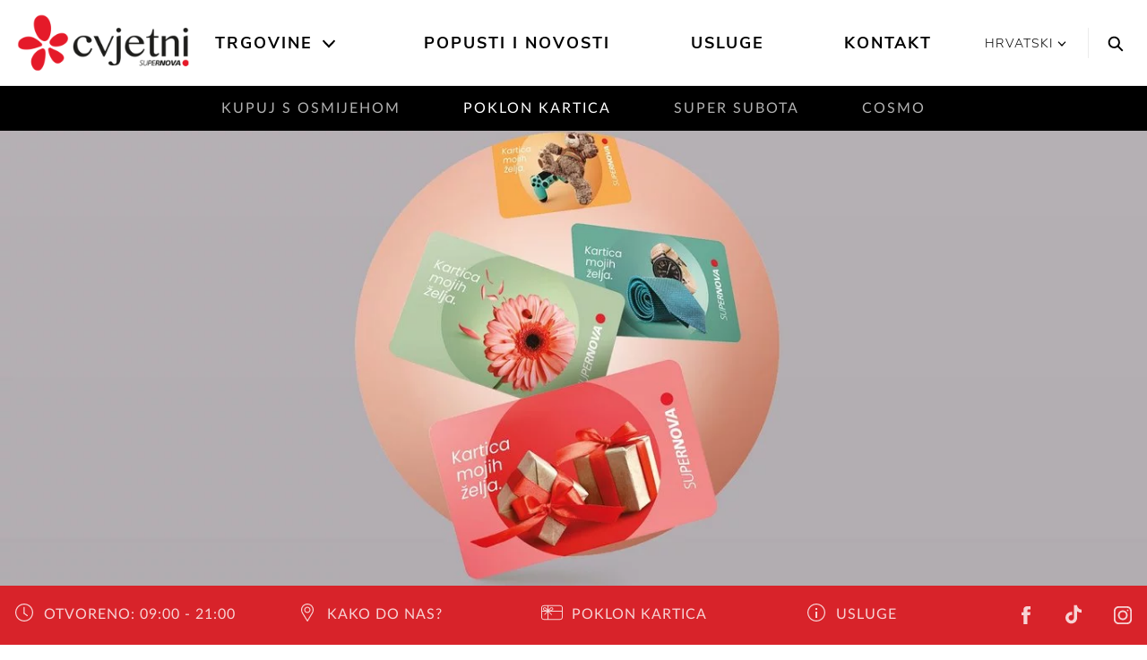

--- FILE ---
content_type: text/html; charset=utf-8
request_url: https://www.supernova-cvjetni.hr/poklon-kartica/
body_size: 11620
content:
<!DOCTYPE html>
<html lang="hr">
<head>

<meta charset="utf-8">
<!-- 
	This website is powered by TYPO3 - inspiring people to share!
	TYPO3 is a free open source Content Management Framework initially created by Kasper Skaarhoj and licensed under GNU/GPL.
	TYPO3 is copyright 1998-2026 of Kasper Skaarhoj. Extensions are copyright of their respective owners.
	Information and contribution at https://typo3.org/
-->


<link rel="icon" href="/_assets/2a6b31bd41464b2c68f71b4b3c84faf9/Icons/favicon.png" type="image/png">
<title>Poklon-kartica | Shopping centar Zadar | Supernova</title>
<meta http-equiv="x-ua-compatible" content="IE=edge">
<meta name="generator" content="TYPO3 CMS">
<meta name="description" content="Više od milijun poklona u samo jednoj kartici - za najbolji shopping u centru Supernova Zadar poklonite Supernova poklon-karticu i ispunite sve shopping želje. ">
<meta name="viewport" content="width=device-width, initial-scale=1.0">
<meta property="og:type" content="website">
<meta name="twitter:card" content="summary">


<link rel="stylesheet" href="https://use.fontawesome.com/releases/v5.2.0/css/all.css" media="all">
<link rel="stylesheet" href="/_assets/3781afeff0c9dfb2e539c89f5131fdef/Css/jquery.fancybox.min.css?0" media="all">
<link rel="stylesheet" href="/_assets/3781afeff0c9dfb2e539c89f5131fdef/Css/custom.css?0" media="all">



<script src="https://code.jquery.com/jquery-latest.min.js"></script>


<script data-ignore="1" data-cookieconsent="statistics" type="text/plain"></script><!-- Build BUILD_NUMBER_PLACEHOLDER -->

        
<link rel="stylesheet" href="/packages/ps_site/Resources/Public/Css/mainStyles/mainStyles.f4cf.css">


    

    <meta name="google-site-verification" content="PLIJDmp6-xWlVcrdJlr0VO-vnlVeQi2URo330BJPZSs" />


  <!-- Global Site Tag (gtag.js) - Google Analytics -->
  <script async src="https://www.googletagmanager.com/gtag/js?id=G-TZGJSRSWLD"></script>
  <script>
    window.dataLayer = window.dataLayer || []; function gtag() { dataLayer.push(arguments); } gtag('js', new Date());
    gtag('config', 'G-TZGJSRSWLD');
  </script>




<link rel="canonical" href="https://www.supernova-cvjetni.hr/poklon-kartica/"/>

<link rel="alternate" hreflang="hr-HR" href="https://www.supernova-cvjetni.hr/poklon-kartica/"/>
<link rel="alternate" hreflang="en" href="https://www.supernova-cvjetni.hr/en/gift-card/"/>
<link rel="alternate" hreflang="x-default" href="https://www.supernova-cvjetni.hr/poklon-kartica/"/>
</head>
<body id="p-2500" class="no-js">


<div class="sticky-top">
    
    <header class="header">
        

<div class="keyboard-nav">
  <a class="h4 sr-only sr-only-focusable skip-to-content" href="/">
    Home
  </a>
  <a class="h4 sr-only sr-only-focusable skip-to-content searchTrigger" data-toggle="modal" data-target=".scl-search-modal" href="#search">
    Search
  </a>
  <a class="h4 sr-only sr-only-focusable skip-to-content" href="#main-nav-list">
    Main navigation
  </a>
  <a class="h4 sr-only sr-only-focusable skip-to-content" href="#content">
    Skip to content
  </a>
</div>



        <div class="container-large">
            <nav class="navbar navbar-light p-lg-0 navbar-expand-lg justify-content-end">
                <span class="header__logo header__logo--main">
                    <a href="/">
    
        
                <img class="img-fluid" src="https://d1uvonfcyd97ah.cloudfront.net/fileadmin/cvjetni/centar_management/logoCvjetni.png" srcset="https://d1uvonfcyd97ah.cloudfront.net/fileadmin/_processed_/7/6/csm_logoCvjetni_644e972ed8.png 201w, /fileadmin/_processed_/7/6/csm_logoCvjetni_c1cac7a0e8.png 402w, /fileadmin/cvjetni/centar_management/logoCvjetni.png 500w" sizes="(min-width: 500px) 500px, 100vw" width="500" height="166" alt="" />
            
  
</a>
</span>
                <div
    class="navbar-collapse offcanvas-collapse justify-content-center collapse-no-animation"
    id="navbarResponsive"
>
    <div class="main-menu">
        <div class="main-menu__body">
            <ul class="main-menu__list main-menu__list--main" id="main-nav-list" aria-label="Main navigation">
                
                    
                        <li class="with-subpages">
                            <a class=" align-items-center" href="/trgovine/">
                                Trgovine
                            </a>
                             
                                <button class="main-menu__arrow" aria-label="Open the submenu">
                                    <svg class="ml-auto mr-1 svg-icon">
                                        <use xlink:href="/_assets/2a6b31bd41464b2c68f71b4b3c84faf9/Icons/symbol-defs.svg#icon-arrow-down"></use>
                                    </svg>
                                </button>
                            
                            
                                <div class="main-menu__dropdown enable-store-filter">
                                    <div class="row">
                                        
    

            <a id="c9691"></a>
            
            
            
                



            
            
                

    



            
            

    
        

  

  
      <div class="col-xl-3 d-xl-block">
        <ul id="nav-categories" class="main-menu__list main-menu__list--large main-menu__list--sub">
          <li class="d-xl-none d-inline-block scl-mb-30 scl-mt-10">
            <a href="/trgovine/">
              <b>
                Prikaži sve trgovine
              </b>
            </a>
          </li>
          <li class="d-xl-none">
            Trgovine po kategorijama
          </li>
          
            <li class="menu-category" data-category="c-375">
              <a href="/kategorija/moda/"><span>Moda</span></a>
            </li>
          
            <li class="menu-category" data-category="c-399">
              <a href="/kategorija/dom/"><span>Dom</span></a>
            </li>
          
            <li class="menu-category" data-category="c-397">
              <a href="/kategorija/kafici-i-restorani/"><span>Kafići i restorani</span></a>
            </li>
          
            <li class="menu-category" data-category="c-395">
              <a href="/kategorija/tehnika/"><span>Tehnika</span></a>
            </li>
          
            <li class="menu-category" data-category="c-393">
              <a href="/kategorija/hrana/"><span>Hrana</span></a>
            </li>
          
            <li class="menu-category" data-category="c-389">
              <a href="/kategorija/djeca/"><span>Djeca</span></a>
            </li>
          
            <li class="menu-category" data-category="c-387">
              <a href="/kategorija/modni-dodaci-i-nakit/"><span>Modni dodaci i nakit</span></a>
            </li>
          
            <li class="menu-category" data-category="c-379">
              <a href="/kategorija/drogerija/"><span>Drogerija</span></a>
            </li>
          
            <li class="menu-category" data-category="c-373">
              <a href="/kategorija/ostalo/"><span>Ostalo</span></a>
            </li>
          
        </ul>
        <a class="d-none d-md-inline-block scl-btn scl-mt-20" href="/trgovine/">
          Sve trgovine
        </a>
      </div>
      <div class="col-xl-6 d-none d-xl-block">
        <ul id="nav-stores" class="main-menu__list main-menu__list--sub row">
          
            <li class="menu-store col-4" data-category="
                
              
                c-397
  ">
  <a href="/trgovina/batak-grill/">
    <span>Batak Grill</span>
  </a>
  
  </li>
  
            <li class="menu-store col-4" data-category="
                
              
                c-393
  ">
  <a href="/trgovina/biobio/">
    <span>bio&amp;bio</span>
  </a>
  
  </li>
  
            <li class="menu-store col-4" data-category="
                
              
                c-375
  ">
  <a href="/trgovina/comma/">
    <span>Comma</span>
  </a>
  
  </li>
  
            <li class="menu-store col-4" data-category="
                
              
                c-387
  ">
  <a href="/trgovina/dicta/">
    <span>Dicta</span>
  </a>
  
  </li>
  
            <li class="menu-store col-4" data-category="
                
              
                c-379
  ">
  <a href="/trgovina/dm/">
    <span>dm</span>
  </a>
  
  </li>
  
            <li class="menu-store col-4" data-category="
                
              
                c-379
  ">
  <a href="/trgovina/douglas/">
    <span>Douglas</span>
  </a>
  
  </li>
  
            <li class="menu-store col-4" data-category="
                
              
                c-397
  ">
  <a href="/trgovina/foodie/">
    <span>Foodie</span>
  </a>
  
  </li>
  
            <li class="menu-store col-4" data-category="
                
              
                c-393
  ">
  <a href="/trgovina/gligora/">
    <span>Gligora</span>
  </a>
  
  </li>
  
            <li class="menu-store col-4" data-category="
                
              
                c-375
  ">
  <a href="/trgovina/hm/">
    <span>H&amp;M</span>
  </a>
  
  </li>
  
            <li class="menu-store col-4" data-category="
                
              
                c-373
  ">
  <a href="/trgovina/hunter-powered-by-zoo-city/">
    <span>HUNTER powered by ZOOCITY</span>
  </a>
  
  </li>
  
            <li class="menu-store col-4" data-category="
                
              
                c-379
  ">
  <a href="/trgovina/kiehls/">
    <span>Kiehl&#039;s</span>
  </a>
  
  </li>
  
            <li class="menu-store col-4" data-category="
                
              
                c-393
  ">
  <a href="/trgovina/konzum/">
    <span>Konzum</span>
  </a>
  
  </li>
  
            <li class="menu-store col-4" data-category="
                
              
                c-387
  ">
  <a href="/trgovina/krona/">
    <span>Krona</span>
  </a>
  
  </li>
  
            <li class="menu-store col-4" data-category="
                
              
                c-379
  ">
  <a href="/trgovina/loccitane/">
    <span>L&#039;Occitane</span>
  </a>
  
  </li>
  
            <li class="menu-store col-4" data-category="
                
              
                c-397
  ">
  <a href="/trgovina/mex/">
    <span>Mex</span>
  </a>
  
  </li>
  
            <li class="menu-store col-4" data-category="
                
              
                c-395
  ">
  <a href="/trgovina/mobia/">
    <span>Mobia</span>
  </a>
  
  </li>
  
            <li class="menu-store col-4" data-category="
                
              
                c-375,
                c-399,
                c-389
  ">
  <a href="/trgovina/pepco/">
    <span>Pepco</span>
  </a>
  
  </li>
  
            <li class="menu-store col-4" data-category="
                
              
                c-399
  ">
  <a href="/trgovina/planetopija/">
    <span>Planetopija</span>
  </a>
  
  </li>
  
            <li class="menu-store col-4" data-category="
                ">
  <a href="/trgovina/polleo-sport/">
    <span>Polleo Sport</span>
  </a>
  
  </li>
  
            <li class="menu-store col-4" data-category="
                
              
                c-379,
                c-373
  ">
  <a href="/trgovina/reneskins-by-bagatin/">
    <span>Reneskins by Bagatin</span>
  </a>
  
  </li>
  
            <li class="menu-store col-4" data-category="
                
              
                c-373
  ">
  <a href="/trgovina/rina-boutique-pilates/">
    <span>Rina Boutique Pilates</span>
  </a>
  
  </li>
  
            <li class="menu-store col-4" data-category="
                
              
                c-375
  ">
  <a href="/trgovina/soliver/">
    <span>s.Oliver</span>
  </a>
  
  </li>
  
            <li class="menu-store col-4" data-category="
                
              
                c-395
  ">
  <a href="/trgovina/store/">
    <span>Store</span>
  </a>
  
  </li>
  
            <li class="menu-store col-4" data-category="
                
              
                c-387
  ">
  <a href="/trgovina/swarovski/">
    <span>Swarovski</span>
  </a>
  
  </li>
  
            <li class="menu-store col-4" data-category="
                
              
                c-397
  ">
  <a href="/trgovina/wok-me/">
    <span>Wok Me</span>
  </a>
  
  </li>
  
  </ul>
  </div>
  





    


            
                



            
            
                



            
            

        


                                        <div class="col-xl-3">
                                            
<a id="c9692"></a><div class="scl-menu-teaser scl-mt-40 scl-mt-xl-10"><div class="scl-h4 scl-menu-teaser__header">
                PRONAĐITE TRGOVINE NA MAPI CENTRA
            </div><div class="scl-menu-teaser__text scl-mb-30"><p>Ovdje možete pogledati mapu shopping centra Supernova Cvjetni.<br> Kliknite i provjerite naše trgovine i usluge!</p></div><div
                class="scl-menu-teaser__image scl-p-20 scl-mb-20 scl-mb-xl-0"
                data-responsive-background-image
            ><img
                        data-src="https://d1uvonfcyd97ah.cloudfront.net/fileadmin/_processed_/d/1/csm_SN-Map01_9a71932370.png"
                        class="img-fluid lazyload"
                        alt=""
                        title=""
                    /><div class="scl-menu-teaser__button d-block text-center"><a href="https://www.google.com/maps/place/Centar+Cvjetni/@45.8126122,15.9735187,21z/data=!4m10!1m2!2m1!1ssupernova+cvjetni!3m6!1s0x4765d6fce2ea9c7b:0xf21e24f0c5c68418!8m2!3d45.8125159!4d15.9736467!15sChFzdXBlcm5vdmEgY3ZqZXRuaVoTIhFzdXBlcm5vdmEgY3ZqZXRuaZIBD3Nob3BwaW5nX2NlbnRlcpoBIENoUkRTVWhOTUc5blMwVkpRMEZuU1VObExWOU9UaEFC4AEA!16s%2Fg%2F11c1q8b2yk" class="scl-btn scl-btn--block scl-btn--with-bg">
                            Pogledajte mapu
                        </a></div></div></div>



                                        </div>
                                    </div>
                                </div>
                            
                        </li>
                    
                        <li class="">
                            <a class=" align-items-center" href="/popusti-i-novosti/">
                                Popusti i novosti
                            </a>
                             
                            
                        </li>
                    
                        <li class="">
                            <a class=" align-items-center" href="/usluge/">
                                Usluge
                            </a>
                             
                            
                        </li>
                    
                        <li class="">
                            <a class=" align-items-center" href="/kontakt/">
                                Kontakt
                            </a>
                             
                            
                        </li>
                    
                
            </ul>
        </div>
        <div class="main-menu__footer d-xl-none">
            <ul class="text-center list-unstyled">
                
  
    
      
          
            
              <li class="active">
                <a
                  href="/poklon-kartica/"
                  title="Hrvatski"
                >
                  <span>Hrvatski</span>
                </a>
              </li>
            
          
        
    
      
          
            
              <li class="">
                <a
                  href="/en/gift-card/"
                  title="English"
                >
                  <span>English</span>
                </a>
              </li>
            
          
        
    
  


            </ul>
            
    

            <div id="c9701" class="frame frame-default frame-type-menu_pages frame-layout-0">
                
                
                    



                
                
                    

    



                
                
    
        <ul>
            
                <li>
                    <a href="/imprint/" title="Imprint">
                        <span>Imprint</span>
                    </a>
                </li>
            
                <li>
                    <a href="/pravila-privatnosti/" title="Pravila privatnosti">
                        <span>Pravila privatnosti</span>
                    </a>
                </li>
            
        </ul>
    


                
                    



                
                
                    



                
            </div>

        


        </div>
    </div>
</div>

<div class="header__tools d-flex">
    

  <div class="language-switch language-switch--header d-none d-xl-flex">
    <div class="dropdown">
      <a class="dropdown-toggle language-switch__opener" href="#" role="button" id="dropdownMenuLink"
        data-toggle="dropdown" aria-haspopup="true" aria-expanded="false" aria-label="Change the language">
        
          Hrvatski
        
          
        
        <svg class="svg-icon">
          <use xlink:href="/_assets/2a6b31bd41464b2c68f71b4b3c84faf9/Icons/symbol-defs.svg#icon-arrow-down"></use>
        </svg>
      </a>

      <div class="dropdown-menu language-switch__options" aria-labelledby="dropdownMenuLink">
        
  
    
      
          
            
              <li class="active">
                <a
                  href="/poklon-kartica/"
                  title="Hrvatski"
                >
                  <span>Hrvatski</span>
                </a>
              </li>
            
          
        
    
      
          
            
              <li class="">
                <a
                  href="/en/gift-card/"
                  title="English"
                >
                  <span>English</span>
                </a>
              </li>
            
          
        
    
  


      </div>
    </div>
  </div>
  <ul class="scl-language-switch-mobile d-xl-none">
    
      
    
      
          
            <li class="scl-language-switch-mobile__item">
              <a href="/en/gift-card/" title="English">
                <span>english</span>
              </a>
            </li>
          
        
    
  </ul>




    <button class="search" data-toggle="modal" data-target=".scl-search-modal" aria-label="Search">
  <svg class="svg-icon icon-search">
    <use xlink:href="/_assets/2a6b31bd41464b2c68f71b4b3c84faf9/Icons/symbol-defs.svg#icon-search"></use>
  </svg>
</button>

    <button
        class="header__toggler ml-auto d-flex d-xl-none collapsed hamburger hamburger--spin"
        type="button"
        data-target="#navbarResponsive"
        aria-controls="navbarResponsive"
        aria-expanded="false"
        aria-label="Toggle navigation"
    >
        <span class="hamburger-box">
            <span class="hamburger-inner"></span>
        </span>
    </button>
</div>

            </nav>
        </div>
    </header>
    
    <div class="subnav d-none d-xl-block">
        <ul class="nav justify-content-center">
            
                
                    <li class="subnav__link nav-item ">
                        <a class="nav-link" title="Kupuj s osmijehom" href="/kupuj-s-osmijehom/">Kupuj s osmijehom</a>
                    </li>
                
                    <li class="subnav__link nav-item subnav__link--active">
                        <a class="nav-link" title="Poklon kartica" href="/poklon-kartica/">Poklon kartica</a>
                    </li>
                
                    <li class="subnav__link nav-item ">
                        <a class="nav-link" title="Super subota" href="/super-subota/">Super subota</a>
                    </li>
                
                    <li class="subnav__link nav-item ">
                        <a class="nav-link" title="Cosmo" href="/cosmo/">Cosmo</a>
                    </li>
                
            
        </ul>
    </div>


</div>

<div
    class="modal scl-search-modal fade"
    tabindex="-1"
    role="dialog"
    aria-hidden="true"
>
    <div class="modal-dialog modal-dialog-centered scl-search-dialog scl-search-dialog--centered scl-bg-dark">
        <div class="modal-content">
            <div class="modal-header">
                <button
                    type="button"
                    data-dismiss="modal"
                    aria-label="Close"
                    class="scl-search-dialog__close"
                >
                    <svg class="svg-icon icon-close-thin">
                        <use xlink:href="/_assets/2a6b31bd41464b2c68f71b4b3c84faf9/Icons/symbol-defs.svg#icon-close-thin"></use>
                    </svg>
                </button>
            </div>
            <div class="modal-body">
                <span class="scl-bubbles"></span>
                <div class="scl-search-dialog__content">
                    <form method="get" id="form_kesearch_pi1" name="form_kesearch_pi1" action="/search/">
                        <div class="form-inline scl-form-line scl-form-line--light">
                            <div class="form-group">
                                <label
                                    class="sr-only"
                                    for="search-input"
                                    id="search-label"
                                >Search
                                </label>
                                <input aria-labelledby="search-label" type="search" class="form-control" placeholder="Što pretražujete?" id="ke_search_sword" name="tx_kesearch_pi1[sword]" />
                                <button
                                    type="submit"
                                    class="scl-btn scl-btn--inverse scl-btn--narrow"
                                >
                                    Idi
                                </button>
                            </div>
                        </div>
                        <div class="scl-form-help">
                            npr. trgovine, restorani, kafići
                        </div>
                    </form>
                </div>
            </div>
        </div>
    </div>
</div>




<!-- Main content -->
<main
    class="main"
    id="content"
    role="main"
>
    
    <div class="content">
<a id="c9840"></a><div
    class="hero-image
    hero-image--dark-text
    "
    data-responsive-background-image
  ><picture><source srcset="https://d1uvonfcyd97ah.cloudfront.net/fileadmin/_processed_/c/9/csm_Supernova_2022_Rebranding_GIFTCARD_general_banner_20d3d0d2a7.jpg 1024w, /fileadmin/_processed_/c/9/csm_Supernova_2022_Rebranding_GIFTCARD_general_banner_399571a225.jpg 1366w, /fileadmin/_processed_/c/9/csm_Supernova_2022_Rebranding_GIFTCARD_general_banner_48d4929d19.jpg 1920w, /fileadmin/_processed_/c/9/csm_Supernova_2022_Rebranding_GIFTCARD_general_banner_977b585873.jpg 2200w" media="(min-width: 992px)" sizes="100vw" /><source srcset="https://d1uvonfcyd97ah.cloudfront.net/fileadmin/_processed_/c/9/csm_Supernova_2022_Rebranding_GIFTCARD_general_banner_b6333427b1.jpg 420w, /fileadmin/_processed_/c/9/csm_Supernova_2022_Rebranding_GIFTCARD_general_banner_b41cfba4af.jpg 768w, /fileadmin/_processed_/c/9/csm_Supernova_2022_Rebranding_GIFTCARD_general_banner_8cecd3b7cb.jpg 1024w" sizes="100vw" /><img class="img-fluid" src="https://d1uvonfcyd97ah.cloudfront.net/fileadmin/shared/landingpages/Supernova_2022_Rebranding_GIFTCARD_general_banner.jpg" width="2500" alt="" /></picture><div
      class="container-large d-flex align-items-start align-items-lg-center "
    ><div class="hero-image__content"><div class="hero-image__header hero-image__header--font-large scl-pt-35 scl-pt-lg-0"><span></span></div><div class="hero-image__button"></div></div></div></div>




<a id="c10206"></a><div class=" scl-mb-30 scl-mb-lg-70 scl-mt-30 scl-mt-lg-70 "><div class="container"><div class="row"><div class="col-lg-8 offset-lg-2 text-center"><h1 class="scl-h1 ">
                Poklon kartica za svakoga
              </h1><p class="scl-leadtext scl-mb-0">
                Iako u shopping centru Supernova Cvjetni ne možete kupiti Supernova poklon karticu, ovdje ju možete koristiti za svoj shopping. 
              </p></div></div></div></div>




<a id="c9836"></a><div class="scl-mb-50 scl-mb-lg-100 "><div class="container"><div class="row"><div class="col-lg-8 offset-lg-2 scl-bodytext"><h3><strong>Već sada možete kupiti svoju Supernova poklon karticu putem našeg webshopa klikom na <a href="https://supernova-kartica.hr/" target="_blank" rel="noopener noreferrer" rel="noreferrer">link</a>.&nbsp;</strong></h3></div></div></div></div>




<a id="c9834"></a><div class="scl-bg-light scl-pb-50 scl-pb-lg-100 scl-pt-50 scl-pt-lg-100 "><div class="container"><div class="row"><div
          class="col-lg-6 d-none d-lg-block order-lg-2"><div class="scl-mb-30 scl-mb-lg-0"><figure><noscript><img class="img-fluid" src="https://d1uvonfcyd97ah.cloudfront.net/fileadmin/shared/landingpages/IMG_8138.jpg" width="2500" height="2461" alt="" /></noscript><picture><source data-srcset="https://d1uvonfcyd97ah.cloudfront.net/fileadmin/_processed_/c/3/csm_IMG_8138_e9aadde3e3.jpg 768w, /fileadmin/_processed_/c/3/csm_IMG_8138_0d705bc866.jpg 1366w" media="(min-width: 992px)" sizes="50vw" /><source data-srcset="https://d1uvonfcyd97ah.cloudfront.net/fileadmin/_processed_/c/3/csm_IMG_8138_f262419798.jpg 420w, /fileadmin/_processed_/c/3/csm_IMG_8138_e9aadde3e3.jpg 768w, /fileadmin/_processed_/c/3/csm_IMG_8138_0d705bc866.jpg 1366w" sizes="50vw" /><img class="img-fluid lazyload lazyload" data-src="https://d1uvonfcyd97ah.cloudfront.net/fileadmin/shared/landingpages/IMG_8138.jpg" width="2500" alt="" /></picture></figure></div></div><div class="col-lg-6 order-lg-1"><h2 class="scl-h2">
                    Super poklon s kojim ćete spojiti sve želje u jedno!
                  </h2><div class="scl-mb-30 scl-mb-lg-0 d-lg-none"><figure><noscript><img class="img-fluid" src="https://d1uvonfcyd97ah.cloudfront.net/fileadmin/shared/landingpages/IMG_8138.jpg" width="2500" height="2461" alt="" /></noscript><picture><source data-srcset="https://d1uvonfcyd97ah.cloudfront.net/fileadmin/_processed_/c/3/csm_IMG_8138_e9aadde3e3.jpg 768w, /fileadmin/_processed_/c/3/csm_IMG_8138_0d705bc866.jpg 1366w" media="(min-width: 992px)" sizes="50vw" /><source data-srcset="https://d1uvonfcyd97ah.cloudfront.net/fileadmin/_processed_/c/3/csm_IMG_8138_f262419798.jpg 420w, /fileadmin/_processed_/c/3/csm_IMG_8138_e9aadde3e3.jpg 768w, /fileadmin/_processed_/c/3/csm_IMG_8138_0d705bc866.jpg 1366w" sizes="50vw" /><img class="img-fluid lazyload lazyload" data-src="https://d1uvonfcyd97ah.cloudfront.net/fileadmin/shared/landingpages/IMG_8138.jpg" width="2500" alt="" /></picture></figure></div><div class="scl-bodytext scl-bodytext--last-no-margin"><p>Bilo da je riječ o svečanoj obljetnici, rođendanskoj proslavi, darivanju povodom rođenja djeteta, maturalnoj večeri, proslavi diplome, blagdanskom poklonu, poslovnom darivanju ili nekoj drugoj važnoj prigodi, uz poklon karticu nećete pogriješiti.</p><p>Darivanjem Supernova poklon kartice omogućavate poklon koji traje čak 12 mjeseci što je ujedno i period u kojem se može obaviti shopping. Poklon kartica odličan je izbor i za last minute odluke, a obradovat će i one najzahtjevnije. &nbsp;</p><p><strong>Poklon kartice dostupne&nbsp;su za nadopunu u iznosima od 10 do 300 eura i moguće ih je koristiti u svim Supernova centrima u Hrvatskoj.</strong></p><h3><strong>Svoju kupnju Supernova poklon kartica obavite putem weba klikom na </strong><a href="https://supernova-kartica.hr/" target="_blank" rel="noopener noreferrer" rel="noreferrer"><strong>link</strong></a><strong>.</strong></h3></div></div></div></div></div>




<a id="c9832"></a><div class="scl-mb-50 scl-mb-lg-100 scl-mt-50 scl-mt-lg-100 "><div class="container"><div class="row"><div
          class="col-lg-6 d-none d-lg-block "><div class="scl-mb-30 scl-mb-lg-0"><figure><noscript><img class="img-fluid" src="https://d1uvonfcyd97ah.cloudfront.net/fileadmin/shared/landingpages/IMG_8143.jpg" width="2500" height="2461" alt="" /></noscript><picture><source data-srcset="https://d1uvonfcyd97ah.cloudfront.net/fileadmin/_processed_/c/8/csm_IMG_8143_9c97e9ef36.jpg 768w, /fileadmin/_processed_/c/8/csm_IMG_8143_630f662da4.jpg 1366w" media="(min-width: 992px)" sizes="50vw" /><source data-srcset="https://d1uvonfcyd97ah.cloudfront.net/fileadmin/_processed_/c/8/csm_IMG_8143_1f2adf6d54.jpg 420w, /fileadmin/_processed_/c/8/csm_IMG_8143_494fa87631.jpg 768w, /fileadmin/_processed_/c/8/csm_IMG_8143_1db627f685.jpg 1366w" sizes="50vw" /><img class="img-fluid lazyload lazyload" data-src="https://d1uvonfcyd97ah.cloudfront.net/fileadmin/shared/landingpages/IMG_8143.jpg" width="2500" alt="" /></picture></figure></div></div><div class="col-lg-6 "><h2 class="scl-h2">
                    Super osobni poklon 
                  </h2><div class="scl-mb-30 scl-mb-lg-0 d-lg-none"><figure><noscript><img class="img-fluid" src="https://d1uvonfcyd97ah.cloudfront.net/fileadmin/shared/landingpages/IMG_8143.jpg" width="2500" height="2461" alt="" /></noscript><picture><source data-srcset="https://d1uvonfcyd97ah.cloudfront.net/fileadmin/_processed_/c/8/csm_IMG_8143_9c97e9ef36.jpg 768w, /fileadmin/_processed_/c/8/csm_IMG_8143_630f662da4.jpg 1366w" media="(min-width: 992px)" sizes="50vw" /><source data-srcset="https://d1uvonfcyd97ah.cloudfront.net/fileadmin/_processed_/c/8/csm_IMG_8143_1f2adf6d54.jpg 420w, /fileadmin/_processed_/c/8/csm_IMG_8143_494fa87631.jpg 768w, /fileadmin/_processed_/c/8/csm_IMG_8143_1db627f685.jpg 1366w" sizes="50vw" /><img class="img-fluid lazyload lazyload" data-src="https://d1uvonfcyd97ah.cloudfront.net/fileadmin/shared/landingpages/IMG_8143.jpg" width="2500" alt="" /></picture></figure></div><div class="scl-bodytext scl-bodytext--last-no-margin"><p>Supernova poklon kartice posebne su po još jednome, a to je što svaka može biti personalizirana. Odličan je to poklon ako želite dodatno iznenaditi svoje voljene osobe.</p><p>U samo par klikova uploadajte željenu fotografiju i učinite svoj poklon još osobnijim. Personaliziranje poklon kartice koštat će vas samo 4 eura, a osmijeh na licu je neprocjenjiv.&nbsp;</p><p>Već danas kupite personaliziranu e-karticu u samo par klikova na našem <strong><a href="https://supernova-kartica.hr/hr" target="_blank" rel="noopener noreferrer" rel="noreferrer">webshopu</a></strong>.&nbsp;</p><p>Opće uvjete poslovanja provjerite <a href="https://supernova-kartica.hr/hr/uvjeti-koristenja" target="_blank" rel="noopener noreferrer" rel="noreferrer">ovdje</a>.</p></div></div></div></div></div>




    

            <div id="c9830" class="frame frame-default frame-type-list frame-layout-0">
                
                
                    



                
                
                    



                
                

    
        

  

  <div class="scl-bg-light scl-pb-50 scl-pb-lg-100 scl-pt-50 scl-pt-lg-100">
    <div class="container">

      
        <div class="row">
          <div class="col">
            <div class="scl-h1 scl-h1--section scl-mb-15 scl-mb-lg-70">
              Svojom poslovnom odlukom poklon kartice primaju sljedeće trgovine
            </div>
          </div>
        </div>
      

      <div class="row">
        


    
    <div class="col-6 col-md-4 col-lg-3 col-xl-2 store-list__item" data-letter="C" data-category="
        
            
                375
            
        
        ">
        <a class="scl-store" href="/trgovina/comma/">

            
                    
                            <img class="scl-store__logo" title="Comma - " alt="Comma - " src="https://d1uvonfcyd97ah.cloudfront.net/fileadmin/_processed_/4/1/csm_COMMA_black_37f13413a4.png" width="200" height="32" />
                        
                

            <span class="scl-store__text">
                <span>Comma</span>
            </span>

            
        </a>
    </div>

    
    <div class="col-6 col-md-4 col-lg-3 col-xl-2 store-list__item" data-letter="D" data-category="
        
            
                379
            
        
        ">
        <a class="scl-store" href="/trgovina/dm/">

            
                    
                            <img class="scl-store__logo" title="dm - " alt="dm - " src="https://d1uvonfcyd97ah.cloudfront.net/fileadmin/_processed_/9/3/csm_Dm_18fa2eecb2.png" width="200" height="139" />
                        
                

            <span class="scl-store__text">
                <span>dm</span>
            </span>

            
        </a>
    </div>

    
    <div class="col-6 col-md-4 col-lg-3 col-xl-2 store-list__item" data-letter="D" data-category="
        
            
                379
            
        
        ">
        <a class="scl-store" href="/trgovina/douglas/">

            
                    
                            <img class="scl-store__logo" title="Douglas - " alt="Douglas - " src="https://d1uvonfcyd97ah.cloudfront.net/fileadmin/_processed_/e/a/csm_DOUGLAS_LOGO_black_NOVI_9e187985df.png" width="200" height="60" />
                        
                

            <span class="scl-store__text">
                <span>Douglas</span>
            </span>

            
        </a>
    </div>

    
    <div class="col-6 col-md-4 col-lg-3 col-xl-2 store-list__item" data-letter="G" data-category="
        
            
                393
            
        
        ">
        <a class="scl-store" href="/trgovina/gligora/">

            
                    
                            <img class="scl-store__logo" title="Gligora - " alt="Gligora - " src="https://d1uvonfcyd97ah.cloudfront.net/fileadmin/_processed_/a/8/csm_Gligora_cheese___deli-logo-LnXjQ_f7ebc91915.jpg" width="200" height="200" />
                        
                

            <span class="scl-store__text">
                <span>Gligora</span>
            </span>

            
        </a>
    </div>

    
    <div class="col-6 col-md-4 col-lg-3 col-xl-2 store-list__item" data-letter="H" data-category="
        
            
                375
            
        
        ">
        <a class="scl-store" href="/trgovina/hm/">

            
                    
                            <img class="scl-store__logo" title="H&amp;M - " alt="H&amp;M - " src="https://d1uvonfcyd97ah.cloudfront.net/fileadmin/_processed_/8/b/csm_H_M_67109c31b7.png" width="200" height="132" />
                        
                

            <span class="scl-store__text">
                <span>H&amp;M</span>
            </span>

            
        </a>
    </div>

    
    <div class="col-6 col-md-4 col-lg-3 col-xl-2 store-list__item" data-letter="K" data-category="
        
            
                379
            
        
        ">
        <a class="scl-store" href="/trgovina/kiehls/">

            
                    
                            <img class="scl-store__logo" title="Kiehl&#039;s - " alt="Kiehl&#039;s - " src="https://d1uvonfcyd97ah.cloudfront.net/fileadmin/_processed_/4/d/csm_Kiehls_9ece1377f5.png" width="200" height="62" />
                        
                

            <span class="scl-store__text">
                <span>Kiehl&#039;s</span>
            </span>

            
        </a>
    </div>

    
    <div class="col-6 col-md-4 col-lg-3 col-xl-2 store-list__item" data-letter="K" data-category="
        
            
                393
            
        
        ">
        <a class="scl-store" href="/trgovina/konzum/">

            
                    
                            <img class="scl-store__logo" title="Konzum - " alt="Konzum - " src="https://d1uvonfcyd97ah.cloudfront.net/fileadmin/_processed_/b/6/csm_konzum_4ae248039f.png" width="200" height="43" />
                        
                

            <span class="scl-store__text">
                <span>Konzum</span>
            </span>

            
        </a>
    </div>

    
    <div class="col-6 col-md-4 col-lg-3 col-xl-2 store-list__item" data-letter="K" data-category="
        
            
                387
            
        
        ">
        <a class="scl-store" href="/trgovina/krona/">

            
                    
                            <img class="scl-store__logo" title="Krona - " alt="Krona - " src="https://d1uvonfcyd97ah.cloudfront.net/fileadmin/_processed_/9/2/csm_krona_da94f00bf4.jpg" width="200" height="42" />
                        
                

            <span class="scl-store__text">
                <span>Krona</span>
            </span>

            
        </a>
    </div>

    
    <div class="col-6 col-md-4 col-lg-3 col-xl-2 store-list__item" data-letter="L" data-category="
        
            
                379
            
        
        ">
        <a class="scl-store" href="/trgovina/loccitane/">

            
                    
                            <img class="scl-store__logo" title="L&#039;Occitane - " alt="L&#039;Occitane - " src="https://d1uvonfcyd97ah.cloudfront.net/fileadmin/_processed_/0/f/csm_L_OCCITANE_762a0a818e.png" width="200" height="84" />
                        
                

            <span class="scl-store__text">
                <span>L&#039;Occitane</span>
            </span>

            
        </a>
    </div>

    
    <div class="col-6 col-md-4 col-lg-3 col-xl-2 store-list__item" data-letter="" data-category="
        
            
                375
            
        
        ">
        <a class="scl-store" href="/trgovina/soliver/">

            
                    
                            <img class="scl-store__logo" title="s.Oliver - " alt="s.Oliver - " src="https://d1uvonfcyd97ah.cloudfront.net/fileadmin/_processed_/e/c/csm_sOliver_Logo_CMYK_3cc19060af.png" width="200" height="74" />
                        
                

            <span class="scl-store__text">
                <span>s.Oliver</span>
            </span>

            
        </a>
    </div>


      </div>

    </div>
  </div>




    


                
                    



                
                
                    



                
            </div>

        

</div>
  
</main>



<!-- Action bar -->

<a id="c9694"></a><div class="scl-action-bar fixed-bottom d-flex align-items-end align-items-md-center scl-pb-5 scl-pb-md-0"><div class="container-large"><div class="row no-gutters"><div class="col-lg-10"><div class="row no-gutters justify-content-center align-items-center"><div class="col-lg-3 d-none d-lg-flex"><a href="/radno-vrijeme/" class="scl-action-bar__item d-inline align-items-center"><span><svg class="svg-icon icon-clock scl-mr-xl-10"><use xlink:href="/_assets/2a6b31bd41464b2c68f71b4b3c84faf9/Icons/symbol-defs.svg#icon-clock"></use></svg><span class="scl-action-bar__text"><span class="d-none d-md-inline">
              Otvoreno:

            </span>
            09:00&nbsp;-&nbsp;21:00
            
          </span></span></a></div><div class="col-lg-9 d-flex justify-content-between justify-content-lg-around align-items-center "><a href="/radno-vrijeme/" class="scl-action-bar__item d-inline d-lg-none"><span><svg class="svg-icon icon-clock scl-mr-xl-10"><use xlink:href="/_assets/2a6b31bd41464b2c68f71b4b3c84faf9/Icons/symbol-defs.svg#icon-clock"></use></svg><span class="scl-action-bar__text"><span class="d-none d-md-inline">
              Otvoreno:

            </span>
            09:00&nbsp;-&nbsp;21:00
            
          </span></span></a><a href="https://www.google.com/maps/dir/?api=1&amp;destination=45.81252119044716, 15.973646588160728" class="scl-action-bar__item d-inline"><span><svg class="svg-icon icon-pin scl-mr-xl-10 scl-mb-lg-0"><use xlink:href="/_assets/2a6b31bd41464b2c68f71b4b3c84faf9/Icons/symbol-defs.svg#icon-pin"></use></svg><span class="scl-action-bar__text"><span class="d-none d-md-inline">Kako do nas?</span><span class="d-inline d-md-none">Kako do nas?</span></span></span></a><a href="/poklon-kartica/" class="scl-action-bar__item d-inline"><span><svg class="svg-icon icon-gift-cards scl-mr-xl-10 scl-mb-lg-0"><use xlink:href="/_assets/2a6b31bd41464b2c68f71b4b3c84faf9/Icons/symbol-defs.svg#icon-gift-cards"></use></svg><span class="scl-action-bar__text"><span class="d-none d-md-inline">Poklon kartica</span><span class="d-inline d-md-none">Poklon kartica</span></span></span></a><a href="/usluge/" class="scl-action-bar__item d-inline"><span><svg class="svg-icon icon-info scl-mr-xl-10 scl-mb-lg-0"><use xlink:href="/_assets/2a6b31bd41464b2c68f71b4b3c84faf9/Icons/symbol-defs.svg#icon-info"></use></svg><span class="scl-action-bar__text"><span class="d-none d-md-inline">Usluge</span><span class="d-inline d-md-none">Usluge</span></span></span></a></div></div></div><div class="col-lg-2 d-none d-lg-flex align-items-center justify-content-end"><div class="scl-action-bar__social"><a href="https://www.facebook.com/SupernovaCvjetni" target="_blank" rel="noopener noreferrer" class="scl-ml-5 scl-ml-xl-30"><svg class="svg-icon icon-social-facebook"><use xlink:href="/_assets/2a6b31bd41464b2c68f71b4b3c84faf9/Icons/symbol-defs.svg#icon-social-facebook"></use><title>Facebook</title></svg><span class="sr-only">Facebook</span></a><a href="https://www.tiktok.com/@supernova.hrvatska" target="_blank" rel="noopener noreferrer" class="scl-ml-5 scl-ml-lg-30"><svg class="svg-icon icon-social-tiktok"><use xlink:href="/_assets/2a6b31bd41464b2c68f71b4b3c84faf9/Icons/symbol-defs.svg#icon-social-tiktok"></use><title>Tiktok</title></svg><span class="sr-only">Tiktok</span></a><a href="https://www.instagram.com/supernovacvjetni/" target="_blank" rel="noopener noreferrer" class="scl-ml-5 scl-ml-lg-30"><svg class="svg-icon icon-social-instagram"><use xlink:href="/_assets/2a6b31bd41464b2c68f71b4b3c84faf9/Icons/symbol-defs.svg#icon-social-instagram"></use><title>Instagram</title></svg><span class="sr-only">Instagram</span></a></div></div></div></div></div>




<!-- Footer -->


  <footer class="footer">
    <div class="container-large">
      <div class="row">
        <div class="order-2 order-sm-1 col-md-6 col-lg-7 footer__navs">
          <div class="row">
            <div class="col-sm-6 col-lg-3">
              
    

            <div id="c9704" class="frame frame-default frame-type-menu_pages frame-layout-0">
                
                
                    



                
                
                    

    



                
                
    
        <ul>
            
                <li>
                    <a href="/trgovine/" title="Trgovine">
                        <span>Trgovine</span>
                    </a>
                </li>
            
                <li>
                    <a href="/popusti-i-novosti/" title="Popusti i novosti">
                        <span>Popusti i novosti</span>
                    </a>
                </li>
            
                <li>
                    <a href="/usluge/" title="Usluge">
                        <span>Usluge</span>
                    </a>
                </li>
            
                <li>
                    <a href="/kontakt/" title="Kontakt">
                        <span>Kontakt</span>
                    </a>
                </li>
            
        </ul>
    


                
                    



                
                
                    



                
            </div>

        


            </div>
            <div class="col-sm-6 col-lg-3">
              
    

            <div id="c9698" class="frame frame-default frame-type-menu_pages frame-layout-0">
                
                
                    



                
                
                    

    



                
                
    
        <ul>
            
                <li>
                    <a href="/poklon-kartica/" aria-current="page" title="Poklon kartica">
                        <span>Poklon kartica</span>
                    </a>
                </li>
            
                <li>
                    <a href="/super-subota/" title="Super subota">
                        <span>Super subota</span>
                    </a>
                </li>
            
                <li>
                    <a href="/cosmo/" title="Cosmo">
                        <span>Cosmo</span>
                    </a>
                </li>
            
                <li>
                    <a href="/mapa-centra/" title="Mapa centra">
                        <span>Mapa centra</span>
                    </a>
                </li>
            
        </ul>
    


                
                    



                
                
                    



                
            </div>

        


            </div>
            <div class="col-sm-6 col-lg-3">
              
            </div>
            <div class="col-sm-6 col-lg-3">
              
            </div>
          </div>
        </div>
        <div class="order-1 order-sm-2 col-md-6 col-lg-5 col-xl-4 offset-xl-1">
          <div class="d-md-none">
            
  <ul class="list-unstyled footer__follow footer__follow--dark">
    <li class="scl-mr-50 font-italic footer__follow__item d-none d-md-inline-block">
      Pratite Nas
    </li>
    
      <li class="footer__follow__item">
        <a href="https://www.facebook.com/SupernovaCvjetni" target="_blank" rel="noopener noreferrer">
          <svg class="svg-icon">
            <use xlink:href="/_assets/2a6b31bd41464b2c68f71b4b3c84faf9/Icons/symbol-defs.svg#icon-social-facebook"></use>
            <title>Facebook</title>
          </svg>
          <span class="sr-only">Facebook</span>
        </a>
      </li>
    
    
    
      <li class="footer__follow__item">
        <a href="https://www.tiktok.com/@supernova.hrvatska" target="_blank" rel="noopener noreferrer">
          <svg class="svg-icon">
            <use xlink:href="/_assets/2a6b31bd41464b2c68f71b4b3c84faf9/Icons/symbol-defs.svg#icon-social-tiktok"></use>
            <title>TikTok</title>
          </svg>
          <span class="sr-only">TikTok</span>
        </a>
      </li>
    
    
      <li class="footer__follow__item">
        <a href="https://www.instagram.com/supernovacvjetni/" target="_blank" rel="noopener noreferrer">
          <svg class="svg-icon icon-social-instagram">
            <use xlink:href="/_assets/2a6b31bd41464b2c68f71b4b3c84faf9/Icons/symbol-defs.svg#icon-social-instagram"></use>
            <title>Instagram</title>
          </svg>
          <span class="sr-only">Instagram</span>
        </a>
      </li>
    
    
  </ul>


          </div>
          <div class="footer__content">
            <div class="footer__content__logo">
              <p class="clearfix">
                <a class="logo-footer" href="/">
                  <img
                    class="float-md-right lazyload"
                    data-src="/_assets/2a6b31bd41464b2c68f71b4b3c84faf9/Images/supernova_logo_white_red.svg"
                    alt="Supernova Cvjetni"
                    title="Supernova Cvjetni"
                    width="200"
                  />
                </a>
              </p>
            </div>
            
<div><a id="c9696"></a><div class="text-md-right clearfix"><h4 class="text-right">SUPERNOVA CVJETNI</h4><p class="text-right">Trg Petra Preradovića 6<br> 10000 Zagreb<br><a href="https://www.supernova-cvjetni.hr/" target="_top">www.supernova-cvjetni.hr</a></p></div></div>



          </div>
          <div class="d-none d-md-block mb-5">
            
  <ul class="list-unstyled footer__follow footer__follow--dark">
    <li class="scl-mr-50 font-italic footer__follow__item d-none d-md-inline-block">
      Pratite Nas
    </li>
    
      <li class="footer__follow__item">
        <a href="https://www.facebook.com/SupernovaCvjetni" target="_blank" rel="noopener noreferrer">
          <svg class="svg-icon">
            <use xlink:href="/_assets/2a6b31bd41464b2c68f71b4b3c84faf9/Icons/symbol-defs.svg#icon-social-facebook"></use>
            <title>Facebook</title>
          </svg>
          <span class="sr-only">Facebook</span>
        </a>
      </li>
    
    
    
      <li class="footer__follow__item">
        <a href="https://www.tiktok.com/@supernova.hrvatska" target="_blank" rel="noopener noreferrer">
          <svg class="svg-icon">
            <use xlink:href="/_assets/2a6b31bd41464b2c68f71b4b3c84faf9/Icons/symbol-defs.svg#icon-social-tiktok"></use>
            <title>TikTok</title>
          </svg>
          <span class="sr-only">TikTok</span>
        </a>
      </li>
    
    
      <li class="footer__follow__item">
        <a href="https://www.instagram.com/supernovacvjetni/" target="_blank" rel="noopener noreferrer">
          <svg class="svg-icon icon-social-instagram">
            <use xlink:href="/_assets/2a6b31bd41464b2c68f71b4b3c84faf9/Icons/symbol-defs.svg#icon-social-instagram"></use>
            <title>Instagram</title>
          </svg>
          <span class="sr-only">Instagram</span>
        </a>
      </li>
    
    
  </ul>


          </div>
        </div>
      </div>
      <div class="row">
        <div class="col-12">
          <div class="footer__bottom pt-md-5">
            <div class="row">
              <div class="col-lg-7">
                <div class="footer__links">
                  
                    
                      
                        
                          <a
                            href="/poklon-kartica/"
                            class="footer__links__item"
                            title="Hrvatski"
                            >
                            <span>Hrvatski</span>
                          </a>
                        
                      
                    
                      
                        
                          <a
                            href="/en/gift-card/"
                            class="footer__links__item"
                            title="English"
                            >
                            <span>English</span>
                          </a>
                        
                      
                    
                    <span class="footer__links__separator"></span>
                  
                  
    

            <div id="c9701" class="frame frame-default frame-type-menu_pages frame-layout-0">
                
                
                    



                
                
                    

    



                
                
    
        <ul>
            
                <li>
                    <a href="/imprint/" title="Imprint">
                        <span>Imprint</span>
                    </a>
                </li>
            
                <li>
                    <a href="/pravila-privatnosti/" title="Pravila privatnosti">
                        <span>Pravila privatnosti</span>
                    </a>
                </li>
            
        </ul>
    


                
                    



                
                
                    



                
            </div>

        


                </div>
              </div>
              <div class="col-lg-5">
                <div class="footer__copy text-lg-right">
                  Copyright &copy; 2026
                  <span class="text-uppercase">
                    Supernova</span>
                </div>
              </div>
            </div>
          </div>
        </div>
      </div>
    </div>
  </footer>
  

  

  
    <script type="application/ld+json">
    {
        "@context": "http://schema.org",
        "@type": "ShoppingCenter",
        
          "name": "Cvjetni | Supernova",
        
        "openingHours": [
          "Mo 09:00-21:00 ",
          "Tu 09:00-21:00 ",
          "We 09:00-21:00 ",
          "Th 09:00-21:00 ",
          "Fr 09:00-21:00 ",
          "Sa 09:00-21:00 ",
          "Su - "
        ],
        
          "telephone": "+385 99 2547 203",
        
        
          "email": "info.cvjetni@supernova.hr",
        
        
          "hasMap": "https://maps.google.com/maps?q=45.81256248261928,15.973662525264956",
        
        
        "address":
        {
            "@type": "PostalAddress",
            "streetAddress": "Trg Petra Preradovića 6",
            "postalCode": "10000",
            "addressLocality": "Zagreb",
            "addressCountry": "hr"
        },
        "url": "https://www.supernova-cvjetni.hr/poklon-kartica"
    }
</script>
  

  








<!-- Language popup -->

    
  <div class="modal fade scl-modal" tabindex="-1" role="dialog" aria-hidden="true" id="scl-language-modal">
      <div class="modal-dialog modal-dialog-centered">
          <div class="modal-content">
              <div class="modal-header">
                  <button type="button" data-dismiss="modal" aria-label="Close" class="scl-modal__close">
                      <svg class="svg-icon icon-close-thin">
                          <use xlink:href="/_assets/2a6b31bd41464b2c68f71b4b3c84faf9/Icons/symbol-defs.svg#icon-close-thin"></use>
                      </svg>
                  </button>
              </div>

              
                  
                  
                      
                          
                      
                  
                      
                  
                  

                      
                          
                              <div class="modal-body d-none" data-language="hr" data-language-active="1">
                                  <div class="scl-modal__content scl-lang-popup text-center container-fluid">
                                      <div class="row justify-content-center">
                                          <div class="col-sm-10 col-md-8">
                                              <div class="d-md-none scl-mb-35">
                                                  <a href="/">
    
        
                <img class="img-fluid" src="https://d1uvonfcyd97ah.cloudfront.net/fileadmin/cvjetni/centar_management/logoCvjetni.png" srcset="https://d1uvonfcyd97ah.cloudfront.net/fileadmin/_processed_/7/6/csm_logoCvjetni_644e972ed8.png 201w, /fileadmin/_processed_/7/6/csm_logoCvjetni_c1cac7a0e8.png 402w, /fileadmin/cvjetni/centar_management/logoCvjetni.png 500w" sizes="(min-width: 500px) 500px, 100vw" width="500" height="166" alt="" />
            
  
</a>

                                              </div>
                                              <div class="scl-lang-popup__question">Do you speak croatian?</div>
                                              <div class="scl-lang-popup__message">We have discovered your browser language settings are in Croatian.</div>
                                              <div class="scl-lang-popup__separator"></div>
                                              <div class="scl-lang-popup__text">How do you want to proceed?</div>
                                          </div>
                                      </div>
                                      <div class="row justify-content-center">
                                          <div class="col-sm-10 col-md-5">
                                              <a href="/poklon-kartica/" class="scl-btn scl-btn--block scl-mb-35">To Croatian Version</a>
                                              <button data-dismiss="modal" class="scl-btn scl-btn--block scl-mb-md-75">Continue in Croatian</button>
                                          </div>
                                      </div>
                                  </div>
                              </div>
                          
                      
                  

                      
                          
                              <div class="modal-body d-none" data-language="english" data-language-active="0">
                                  <div class="scl-modal__content scl-lang-popup text-center container-fluid">
                                      <div class="row justify-content-center">
                                          <div class="col-sm-10 col-md-8">
                                              <div class="d-md-none scl-mb-35">
                                                  <a href="/">
    
        
                <img class="img-fluid" src="https://d1uvonfcyd97ah.cloudfront.net/fileadmin/cvjetni/centar_management/logoCvjetni.png" srcset="https://d1uvonfcyd97ah.cloudfront.net/fileadmin/_processed_/7/6/csm_logoCvjetni_644e972ed8.png 201w, /fileadmin/_processed_/7/6/csm_logoCvjetni_c1cac7a0e8.png 402w, /fileadmin/cvjetni/centar_management/logoCvjetni.png 500w" sizes="(min-width: 500px) 500px, 100vw" width="500" height="166" alt="" />
            
  
</a>

                                              </div>
                                              <div class="scl-lang-popup__question">Do you speak english?</div>
                                              <div class="scl-lang-popup__message">We have discovered your browser language settings are in English.</div>
                                              <div class="scl-lang-popup__separator"></div>
                                              <div class="scl-lang-popup__text">How do you want to proceed?</div>
                                          </div>
                                      </div>
                                      <div class="row justify-content-center">
                                          <div class="col-sm-10 col-md-5">
                                              <a href="/en/gift-card/" class="scl-btn scl-btn--block scl-mb-35">To English Version</a>
                                              <button data-dismiss="modal" class="scl-btn scl-btn--block scl-mb-md-75">Continue in Croatian</button>
                                          </div>
                                      </div>
                                  </div>
                              </div>
                          
                      
                  
              
          </div>
      </div>
  </div>




<!-- Sentry URI -->

        <script>window.sentryDsn = 'https://83b6cad2c9a24c018949b80b2ab1361a@sentry.io/1517141';</script>
    

<script src="https://cdn.jsdelivr.net/npm/bootstrap.native@2.0.15/dist/polyfill.min.js"> </script>
<!--[if lt IE 9]>
  <script src="https://oss.maxcdn.com/html5shiv/3.7.2/html5shiv.min.js"></script>
<![endif]-->

<!-- Footer scripts and styles -->
<script src="/packages/ps_site/Resources/Public/JS/mainJS.f4cf.js" async></script>

<script src="/_assets/2a6b31bd41464b2c68f71b4b3c84faf9/JS/dp_cookieconsent/dp_cookieconsent.js?0"></script>
<script src="/_assets/3781afeff0c9dfb2e539c89f5131fdef/Js/jquery.fancybox.min.js?0"></script>

<!--
  ~ Copyright (c) 2021.
  ~
  ~ @category   TYPO3
  ~
  ~ @copyright  2021 Dirk Persky (https://github.com/DirkPersky)
  ~ @author     Dirk Persky <info@dp-wired.de>
  ~ @license    MIT
  -->



<!-- Begin Cookie Consent plugin by Dirk Persky - https://github.com/DirkPersky/typo3-dp_cookieconsent -->
<script type="text/plain" data-ignore="1" data-dp-cookieDesc="layout">
    <!--
  ~ Copyright (c) 2021.
  ~
  ~ @category   TYPO3
  ~
  ~ @copyright  2021 Dirk Persky (https://github.com/DirkPersky)
  ~ @author     Dirk Persky <info@dp-wired.de>
  ~ @license    MIT
  -->

Koristimo kolačiće i druge tehnologije praćenja kako bismo personalizirali i poboljšali vaše iskustvo. Nastavkom korištenja naše web stranice pristajete na to.


    <a aria-label="Više informacija about cookies"
       role="button"
       class="cc-link"
       href="/pravila-privatnosti/"
       rel="noopener noreferrer nofollow"
       target="_blank" rel="noopener noreferrer"
    >

        Više informacija
    </a>


</script>
<script type="text/plain" data-ignore="1" data-dp-cookieSelect="layout">
    <!--
  ~ Copyright (c) 2021.
  ~
  ~ @category   TYPO3
  ~
  ~ @copyright  2021 Dirk Persky (https://github.com/DirkPersky)
  ~ @author     Dirk Persky <info@dp-wired.de>
  ~ @license    MIT
  -->

<div class="dp--cookie-check">
    <label for="dp--cookie-required">
        <input class="dp--check-box" id="dp--cookie-required" type="checkbox" name="" value="" checked disabled>
        potrebno
    </label>
    <label for="dp--cookie-statistics">
        <input class="dp--check-box" id="dp--cookie-statistics" type="checkbox" name="" value="">
        statistika
    </label>
    <label for="dp--cookie-marketing">
        <input class="dp--check-box" id="dp--cookie-marketing"  type="checkbox" name="" value="">
        marketing
    </label>
</div>

</script>
<script type="text/plain" data-ignore="1" data-dp-cookieRevoke="layout">
    <div class="dp--revoke {{classes}}">
    <i class="dp--icon-fingerprint"></i>
    <span class="dp--hover">Politika kolačića</span>
</div>
</script>
<script type="text/plain" data-ignore="1" data-dp-cookieIframe="layout">
    <div class="dp--overlay-inner" data-nosnippet>
    <div class="dp--overlay-header">{{notice}}</div>
    <div class="dp--overlay-description">{{desc}}</div>
    <div class="dp--overlay-button">
        <button class="db--overlay-submit" onclick="window.DPCookieConsent.forceAccept(this)"
                data-cookieconsent="{{type}}">
        {{btn}}
        </button>
    </div>
</div>

</script>
<script data-ignore="1">
    window.cookieconsent_options = {
        overlay: {
            notice: true,
            box: {
                background: '',
                text: ''
            },
            btn: {
                background: '',
                text: ''
            }
        },
        content: {
            message:'Koristimo kolačiće i druge tehnologije praćenja kako bismo personalizirali i poboljšali vaše iskustvo. Nastavkom korištenja naše web stranice pristajete na to.',
            dismiss:'allow cookies',
            allow:'Spremiti',
            deny: 'Odbiti',
            link:'Više informacija',
            href:'/pravila-privatnosti/',
            target:'_blank',
            'allow-all': 'dopusti sve!',
            config: 'customize',
            'config-header':  'Customize Consent Preferences',


            cookie: 'Cookies',
            duration: 'Duration',
            vendor: 'Vendor',

            media: {
                notice: 'Obavijest o kolačićima',
                desc: 'Loading this resource will connect to external servers which use cookies and other tracking technologies to personalize and improve experience. Further information can be found in our privacy policy.',
                btn: 'Allow cookies and load this resource',
            }
        },
        theme: 'edgeless',
        position: 'bottom-right',
        type: 'opt-in',
        revokable: false,
        reloadOnRevoke: false,
        checkboxes: {"statistics":"false","marketing":"false"},
        cookies: [{"field":"required","name":"Required","cookies":[{"cookie_name":"_ga","cookie_description_short":"","cookie_description":"","cookie_duration":"2","cookie_duration_time":"Year(s)","cookie_vendor":"Supernova","cookie_vendor_link":"https:\/\/www.supernova-zagreb.hr\/"}]}],
        palette: {
            popup: {
                background: '',
                text: ''
            },
            button: {
                background: '',
                text: '',
            }
        }
    };
</script>
<!-- End Cookie Consent plugin -->
</body>
</html>

--- FILE ---
content_type: image/svg+xml
request_url: https://www.supernova-cvjetni.hr/_assets/2a6b31bd41464b2c68f71b4b3c84faf9/Icons/symbol-defs.svg
body_size: 36998
content:
<svg aria-hidden="true" style="position: absolute; width: 0; height: 0; overflow: hidden;" version="1.1"
    xmlns="http://www.w3.org/2000/svg"
    xmlns:xlink="http://www.w3.org/1999/xlink">
    <defs>
        <symbol id="icon-category-shoes" viewBox="0 0 32 32">
            <title>category-shoes</title>
            <path d="M30.417 26.512c-0.137-0.208-2.671-3.117-6.287-5.146-0.846-0.475-1.879-0.429-2.692 0.121-0.779 0.525-1.813 0.829-2.833 0.829-1.15 0-2.175-0.538-3.046-1.596-0.858-1.042-0.571-0.783-6.067-12.921-0.096-0.213-0.346-0.308-0.563-0.213-0.213 0.096-0.308 0.346-0.213 0.563l5.046 11.217c0.050 0.121 0.404 0.996 1.121 1.871 1.029 1.258 2.317 1.921 3.717 1.921 1.208 0 2.383-0.346 3.308-0.975 0.546-0.371 1.233-0.4 1.8-0.083 3.433 1.929 5.8 4.65 6.012 4.9 0.296 0.471-0.042 1.087-0.604 1.087h-2.946c-0.233 0-0.425 0.192-0.425 0.425s0.192 0.425 0.425 0.425h2.946c1.246 0 1.992-1.387 1.3-2.425z"></path>
            <path d="M26.883 28.087h-10.012c-2.717 0-4.171-2.783-4.188-2.817-0.671-1.279-1.367-3-2.146-4.875-1.887-4.55-7.108-10.508-7.963-11.467 0.058-2.746 1.65-4.283 2.996-5.092 0.046-0.021 0.438-0.212 0.821-0.083 0.275 0.092 0.504 0.338 0.679 0.729l2.046 4.558c0.096 0.213-0.096-0.321 0.117-0.417s0.713 0.196 0.617-0.017l-2.008-4.475c-0.279-0.621-0.679-1.021-1.192-1.188-0.504-0.167-1.133-0.071-1.508 0.158-2.15 1.287-3.417 3.354-3.417 5.983 0 0.012 0 0.021 0 0.033 0 0.017 0.004 0.046 0.012 0.071 2.683 10.362 2.425 9.112 2.487 10.342l0.158 3.258c0.013 0.233 0.2 0.663 0.438 0.65 0.233-0.012 0.442-0.113 0.429-0.346l-0.175-3.596c-0.004-1.35-0.275-1.688-2.058-8.762 1.179 1.4 3.033 3.704 4.588 6.079-0.629 0.025-1.037 0.613-1.042 1.229l-0.304 9.637c-0.008 0.225-0.192 0.404-0.417 0.404-0.196 0-0.354-0.154-0.362-0.346l-0.271-5.554c-0.013-0.233-0.213-0.413-0.446-0.404-0.233 0.012-0.412 0.212-0.404 0.446l0.271 5.554c0.033 0.646 0.563 1.154 1.212 1.154 0.688 0 1.242-0.538 1.263-1.225 0.317-10.050 0.304-9.642 0.304-9.654 0-0.167 0.083-0.346 0.179-0.379 0.112-0.042 0.437 0.058 0.962 0.671 1.463 2.512 2.004 4.688 3.379 7.313 0.067 0.133 1.7 3.275 4.942 3.275h9.829c0.233 0-0.163-0.117-0.163-0.35 0-0.238 0.579-0.5 0.346-0.5z"></path>
        </symbol>
        <symbol id="icon-category-accessories" viewBox="0 0 32 32">
            <title>category-accessories</title>
            <path d="M1.575 31.146h29.083c0.204 0 0.375-0.167 0.375-0.375 0-5.579-0.792-11.121-2.354-16.475l-1.396-4.754c-0.046-0.158-0.192-0.267-0.358-0.267h-2.104c-0.158-4.412-4.004-7.954-8.708-7.954s-8.55 3.542-8.708 7.954h-2.104c-0.167 0-0.313 0.108-0.358 0.267l-1.388 4.758c-1.563 5.354-2.354 10.896-2.354 16.475 0 0.204 0.167 0.371 0.375 0.371zM16.113 2.067c4.292 0 7.796 3.208 7.954 7.208h-1.767c-0.154-3.108-2.867-5.588-6.188-5.588s-6.029 2.479-6.188 5.588h-1.762c0.158-4 3.658-7.208 7.95-7.208zM21.558 9.275h-10.887c0.158-2.696 2.537-4.842 5.446-4.842 2.904 0 5.283 2.146 5.442 4.842zM4.271 14.508l1.308-4.487h21.067l1.313 4.488c1.508 5.167 2.292 10.512 2.325 15.896h-28.333c0.033-5.383 0.813-10.729 2.321-15.896z"></path>
            <path d="M18.883 12.75h-5.542c-0.204 0-0.371 0.167-0.371 0.371v2.721c0 0.204 0.167 0.375 0.371 0.375h5.542c0.204 0 0.375-0.167 0.375-0.375v-2.717c0-0.208-0.167-0.375-0.375-0.375zM18.512 15.471h-4.796v-1.975h4.796v1.975z"></path>
        </symbol>
        <symbol id="icon-category-automotive" viewBox="0 0 32 32">
            <title>category-automotive</title>
            <path d="M20.117 16.837h-8.254c-0.208 0-0.375 0.167-0.375 0.375v2.529c0 0.208 0.167 0.375 0.375 0.375h8.254c0.208 0 0.375-0.167 0.375-0.375v-2.529c0-0.204-0.167-0.375-0.375-0.375zM12.238 19.367v-1.775h7.5v1.775h-7.5z"></path>
            <path d="M6.829 16.279c-1.212 0-2.2 0.988-2.2 2.2s0.987 2.2 2.2 2.2c1.212 0 2.2-0.988 2.2-2.2s-0.983-2.2-2.2-2.2zM6.829 19.925c-0.8 0-1.45-0.65-1.45-1.45s0.65-1.45 1.45-1.45 1.45 0.65 1.45 1.45-0.65 1.45-1.45 1.45z"></path>
            <path d="M25.146 16.279c-1.212 0-2.2 0.988-2.2 2.2s0.988 2.2 2.2 2.2c1.212 0 2.2-0.988 2.2-2.2s-0.988-2.2-2.2-2.2zM25.146 19.925c-0.8 0-1.45-0.65-1.45-1.45s0.65-1.45 1.45-1.45 1.45 0.65 1.45 1.45-0.65 1.45-1.45 1.45z"></path>
            <path d="M30.758 23.292h-0.554v-7.346c0-1.821-1.313-3.338-3.038-3.662l-1.587-8.625c-0.275-1.504-1.483-2.596-2.879-2.596h-13.204c-1.396 0-2.604 1.092-2.875 2.592l-1.588 8.625c-1.725 0.325-3.038 1.842-3.038 3.662v7.35h-0.563c-0.208 0-0.375 0.167-0.375 0.375v2.142c0 0.208 0.167 0.375 0.375 0.375h1.954v2.9c0 1.133 0.921 2.054 2.054 2.054s2.054-0.921 2.054-2.054v-2.9h17.204v2.9c0 1.133 0.921 2.054 2.054 2.054s2.054-0.921 2.054-2.054v-2.9h1.954c0.208 0 0.375-0.167 0.375-0.375v-2.142c0-0.208-0.171-0.375-0.379-0.375zM7.358 3.792c0.208-1.146 1.108-1.979 2.138-1.979h13.204c1.029 0 1.929 0.833 2.137 1.979l1.55 8.421h-11.696c-0.088-1.762-1.546-3.167-3.329-3.167s-3.242 1.408-3.329 3.167h-2.225l1.55-8.421zM13.938 12.213h-5.154c0.088-1.346 1.208-2.417 2.579-2.417s2.488 1.071 2.575 2.417zM2.742 15.946c0-1.642 1.338-2.979 2.979-2.979h20.754c1.642 0 2.979 1.338 2.979 2.979v7.346h-26.708v-7.346zM6.746 29.087c0 0.717-0.583 1.3-1.3 1.3s-1.3-0.583-1.3-1.3v-2.9h2.6v2.9zM28.054 29.087c0 0.717-0.583 1.3-1.3 1.3s-1.3-0.583-1.3-1.3v-2.9h2.6v2.9zM30.383 25.433h-28.575v-1.392h28.575v1.392z"></path>
        </symbol>
        <symbol id="icon-category-children" viewBox="0 0 32 32">
            <title>category-children</title>
            <path d="M30.904 17.283v-4.017c0-3.896-1.142-6.942-3.392-9.054-3.671-3.45-8.929-3.163-9.15-3.15-0.2 0.012-0.354 0.175-0.354 0.375v11.454h-4.283l-3.363-4.029c-0.613-0.738-1.492-1.162-2.404-1.162h-4.583c-1.4 0-2.538 1.129-2.538 2.521v1.121c0 0.208 0.167 0.375 0.375 0.375s0.375-0.167 0.375-0.375v-1.121c0-0.975 0.8-1.767 1.788-1.767h4.583c0.692 0 1.358 0.325 1.829 0.892l2.958 3.546h-6.504c-0.208 0-0.375 0.167-0.375 0.375v4.017c0 2.7 2.196 4.896 4.896 4.896h6.162l-2.625 2.967c-0.596-0.5-1.363-0.8-2.2-0.8-1.883 0-3.412 1.521-3.412 3.387s1.529 3.387 3.412 3.387c1.883 0 3.412-1.521 3.412-3.387 0-0.767-0.262-1.471-0.696-2.042l3.108-3.512h2.575l2.942 3.521c-0.429 0.567-0.688 1.267-0.688 2.029 0 1.867 1.533 3.387 3.413 3.387 1.883 0 3.413-1.521 3.413-3.387s-1.533-3.387-3.413-3.387c-0.842 0-1.613 0.304-2.204 0.808l-2.479-2.971h4.525c2.7 0 4.896-2.196 4.896-4.896zM12.104 30.367c-1.467 0-2.662-1.183-2.662-2.637s1.196-2.637 2.662-2.637 2.662 1.183 2.662 2.637c0 1.454-1.196 2.637-2.662 2.637zM26.167 25.096c1.467 0 2.663 1.183 2.663 2.637s-1.196 2.633-2.663 2.633c-1.467 0-2.663-1.183-2.663-2.637 0-1.45 1.196-2.633 2.663-2.633zM30.146 12.892h-10.729l9.746-5.017c0.617 1.437 0.946 3.112 0.983 5.017zM27 4.758c0.746 0.7 1.354 1.513 1.837 2.438l-9.438 4.854 5.375-8.846c0.775 0.396 1.533 0.904 2.225 1.554zM18.762 1.804c0.842 0 3.071 0.104 5.329 1.079l-5.329 8.771v-9.85zM10.767 21.429c-2.287 0-4.146-1.858-4.146-4.146v-3.642h6.754l6.5 7.788h-9.108zM20.854 21.429l-6.5-7.787h15.8v3.642c0 2.288-1.858 4.146-4.146 4.146h-5.154z"></path>
        </symbol>
        <symbol id="icon-category-clothing" viewBox="0 0 32 32">
            <title>category-clothing</title>
            <path d="M1.292 14.313l4.558 1.879c0.008 0.004 0.013 0 0.021 0.004v14.625c0 0.208 0.167 0.375 0.375 0.375h19.704c0.208 0 0.375-0.167 0.375-0.375v-14.625c0.008 0 0.012 0 0.021-0.004l4.558-1.879c0.142-0.058 0.233-0.196 0.233-0.35v-6.188c0-6.579-8.887-6.654-8.979-6.654-0.208 0-0.375 0.167-0.375 0.375 0 3.017-2.454 5.475-5.475 5.475-3.017 0-5.475-2.454-5.475-5.475 0-0.1-0.042-0.196-0.108-0.267-0.071-0.071-0.167-0.108-0.267-0.108-0.096 0-9.4 0.075-9.4 6.654v6.192c0 0.15 0.092 0.287 0.233 0.346zM1.813 7.775c0-5.133 6.642-5.8 8.283-5.888 0.2 3.254 2.912 5.838 6.217 5.838s6.012-2.583 6.217-5.838c0.692 0.038 2.271 0.183 3.825 0.754 2.679 0.983 4.037 2.708 4.037 5.133v5.942l-4.058 1.675v-4.058c0-0.208-0.167-0.375-0.375-0.375s-0.375 0.167-0.375 0.375v19.113h-18.962v-19.113c0-0.208-0.167-0.375-0.375-0.375s-0.375 0.167-0.375 0.375v4.054l-4.058-1.675v-5.938z"></path>
        </symbol>
        <symbol id="icon-category-cosmetics" viewBox="0 0 32 32">
            <title>category-cosmetics</title>
            <path d="M30.596 26.117h-0.717c0.296-0.358 0.475-0.817 0.475-1.317v-7.483c0-0.521-0.337-0.962-0.808-1.121v-5.567c0-0.208-0.167-0.375-0.375-0.375h-0.292v-4.154c0-0.396-0.192-0.754-0.525-0.983-0.346-0.237-0.788-0.287-1.183-0.133l-1.117 0.433c-0.704 0.275-1.163 0.925-1.163 1.658v3.179h-0.292c-0.208 0-0.375 0.167-0.375 0.375v5.567c-0.467 0.163-0.808 0.6-0.808 1.121v7.483c0 0.5 0.179 0.958 0.475 1.317h-2.642c0.746-0.592 1.225-1.5 1.225-2.521v-14.983c0-0.208-0.167-0.375-0.375-0.375h-1.033v-1.958c0-0.671-0.546-1.221-1.221-1.221h-0.471v-0.458c0-0.371 0.208-0.704 0.517-0.829l0.933-0.358c0.146-0.054 0.242-0.196 0.242-0.35v-1.683c0-0.208-0.167-0.375-0.375-0.375h-3.921c-0.892 0-1.621 0.767-1.621 1.708v2.346h-0.121c-0.671 0-1.221 0.546-1.221 1.221v1.958h-1.033c-0.208 0-0.375 0.167-0.375 0.375v14.983c0 1.021 0.479 1.933 1.225 2.521h-2.483c0.258-0.346 0.392-0.762 0.367-1.2l-0.579-8.792c-0.054-0.908-0.808-1.621-1.717-1.621h-0.242v-5.642c0-0.65-0.529-1.179-1.179-1.179h-2.425c-0.65 0-1.179 0.529-1.179 1.179v5.646h-0.242c-0.908 0-1.667 0.713-1.717 1.617l-0.583 8.792c-0.025 0.438 0.108 0.854 0.367 1.2h-0.746c-0.208 0-0.375 0.167-0.375 0.375v4.217c0 0.208 0.167 0.375 0.375 0.375h29.329c0.208 0 0.375-0.167 0.375-0.375v-4.217c0.004-0.208-0.167-0.375-0.375-0.375zM15.983 2.775c0-0.529 0.392-0.958 0.871-0.958h3.55v1.046l-0.704 0.271c-0.6 0.25-0.992 0.85-0.992 1.529v0.458h-2.725v-2.346zM14.642 6.346c0-0.258 0.208-0.467 0.467-0.467h4.825c0.258 0 0.467 0.208 0.467 0.467v1.963h-5.758v-1.963zM21.813 9.058v1.875h-8.583v-1.875h8.583zM13.233 23.688v-12h8.583v12c0 1.363-1.108 2.475-2.475 2.475h-3.637c-1.363 0-2.471-1.108-2.471-2.475zM28.904 11.079v5.129h-3.829v-5.129h3.829zM25.742 7.142c0-0.421 0.267-0.8 0.683-0.963l1.125-0.438c0.163-0.063 0.346-0.042 0.488 0.054 0.125 0.088 0.2 0.221 0.2 0.367v4.163h-2.492v-3.183zM24.267 24.896v-7.496c0-0.242 0.196-0.438 0.442-0.438h4.567c0.242 0 0.442 0.196 0.442 0.438v7.496c0 0.729-0.592 1.321-1.321 1.321h-2.804c-0.733 0-1.325-0.592-1.325-1.321zM10.25 16.258l0.075 1.142h-3.308v-2.058h2.263c0.517 0 0.942 0.4 0.971 0.917zM5 8.933c0-0.238 0.192-0.429 0.429-0.429h2.429c0.238 0 0.429 0.192 0.429 0.429v5.654h-3.287v-5.654zM4.004 15.342h2.263v2.058h-3.304l0.075-1.146c0.029-0.512 0.454-0.912 0.967-0.912zM2.754 25.875c-0.208-0.221-0.313-0.508-0.296-0.813l0.454-6.908h3.354v1.95c-0.638 0.329-1.304 1.404-1.304 2.5 0 0.992 0.754 1.796 1.683 1.796 0.925 0 1.683-0.804 1.683-1.796 0-1.025-0.633-2.167-1.304-2.504v-1.946h3.35l0.454 6.904c0.017 0.304-0.088 0.592-0.296 0.813s-0.492 0.342-0.796 0.342h-6.188c-0.304 0.004-0.587-0.117-0.796-0.337zM6.633 20.754c0.221 0.038 0.938 0.887 0.938 1.85 0 0.575-0.417 1.042-0.929 1.042s-0.929-0.467-0.929-1.042c0.004-0.992 0.713-1.813 0.921-1.85zM30.329 30.442h-28.625v-3.471h28.625v3.471z"></path>
        </symbol>
        <symbol id="icon-category-drugstore" viewBox="0 0 32 32">
            <title>category-drugstore</title>
            <path d="M30.171 2.013c-1.133-1.163-2.962-1.221-4.167-0.133l-9.921 8.912h-13.708c-0.746 0-1.354 0.608-1.354 1.354v0.471c0 0.592 0.383 1.092 0.917 1.275-0.113 1.813-0.3 10.55 6.033 14.358-0.263 0.246-0.429 0.596-0.429 0.983v0.475c0 0.746 0.608 1.354 1.354 1.354h14.208c0.75 0 1.354-0.608 1.354-1.354v-0.471c0-0.387-0.167-0.738-0.429-0.983 6.329-3.813 6.146-12.55 6.033-14.358 0.529-0.183 0.917-0.683 0.917-1.275v-0.471c0-0.746-0.608-1.354-1.354-1.354h-3.792l4.371-4.608c1.113-1.179 1.1-3.013-0.033-4.175zM23.708 29.708c0 0.333-0.271 0.608-0.608 0.608h-14.208c-0.333 0-0.608-0.271-0.608-0.608v-0.471c0-0.333 0.271-0.608 0.608-0.608h14.208c0.333 0 0.608 0.271 0.608 0.608v0.471zM23.158 27.887c-0.021 0-0.038-0.004-0.058-0.004h-14.208c-0.021 0-0.037 0.004-0.058 0.004-6.433-3.413-6.263-12.108-6.154-13.912h26.637c0.108 1.804 0.283 10.5-6.158 13.912zM30.229 12.146v0.471c0 0.333-0.271 0.608-0.608 0.608h-27.246c-0.333 0-0.608-0.271-0.608-0.608v-0.471c0-0.333 0.271-0.608 0.608-0.608h27.246c0.333 0.004 0.608 0.275 0.608 0.608zM24.796 10.792h-7.592l9.3-8.354c0.904-0.817 2.279-0.771 3.129 0.1s0.863 2.246 0.021 3.133l-4.858 5.121z"></path>
            <path d="M15.933 15.958c-0.329 0.375-3.233 3.713-3.233 5.537 0 1.813 1.379 3.304 3.138 3.492v1.212c0 0.208 0.167 0.375 0.375 0.375s0.375-0.167 0.375-0.375v-1.212c1.762-0.188 3.137-1.683 3.137-3.492 0-1.825-2.904-5.163-3.233-5.537-0.137-0.158-0.413-0.158-0.558 0zM13.45 21.496c0-1.042 1.396-3.012 2.392-4.258v6.992c-1.35-0.179-2.392-1.337-2.392-2.733zM16.592 24.233v-6.992c0.996 1.246 2.392 3.217 2.392 4.258-0.004 1.392-1.046 2.55-2.392 2.733z"></path>
        </symbol>
        <symbol id="icon-category-foods" viewBox="0 0 32 32">
            <title>category-foods</title>
            <path d="M1.342 30.996h29.204c0.208 0 0.375-0.167 0.375-0.375v-2.479c0-0.208-0.167-0.375-0.375-0.375h-0.258v-8.192h0.258c0.208 0 0.375-0.167 0.375-0.375v-2.479c0-0.208-0.167-0.375-0.375-0.375h-0.567c-0.042-1.546-1.221-2.813-2.729-2.992-0.058-1.658-1.425-2.987-3.096-2.987-1.175 0-2.2 0.658-2.725 1.625-0.525-0.967-1.55-1.625-2.725-1.625s-2.2 0.658-2.725 1.625c-0.525-0.967-1.55-1.625-2.725-1.625s-2.2 0.658-2.725 1.625c-0.525-0.967-1.55-1.625-2.725-1.625-1.671 0-3.033 1.329-3.096 2.988-1.508 0.179-2.688 1.446-2.729 2.992h-0.637c-0.208 0-0.375 0.167-0.375 0.375v2.479c0 0.208 0.167 0.375 0.375 0.375h0.258v8.192h-0.258c-0.208 0-0.375 0.167-0.375 0.375v2.483c0 0.204 0.167 0.371 0.375 0.371zM30.171 30.25h-28.454v-1.733h28.454v1.733zM29.229 16.346h-4.696c0.046-1.258 1.079-2.267 2.346-2.267 1.271 0 2.308 1.008 2.35 2.267zM10.525 14.079c1.271 0 2.304 1.012 2.346 2.267h-4.692c0.042-1.258 1.079-2.267 2.346-2.267zM15.979 14.079c1.271 0 2.304 1.012 2.346 2.267h-4.696c0.046-1.258 1.079-2.267 2.35-2.267zM21.429 14.079c1.271 0 2.304 1.012 2.346 2.267h-4.692c0.042-1.258 1.079-2.267 2.346-2.267zM24.158 11.113c1.258 0 2.288 0.996 2.346 2.242-1.012 0.125-1.879 0.738-2.346 1.6-0.467-0.863-1.333-1.475-2.346-1.6 0.054-1.246 1.083-2.242 2.346-2.242zM18.704 11.113c1.258 0 2.288 0.996 2.346 2.242-1.012 0.125-1.879 0.738-2.346 1.6-0.467-0.863-1.333-1.475-2.346-1.6 0.058-1.246 1.087-2.242 2.346-2.242zM13.25 11.113c1.258 0 2.287 0.996 2.346 2.242-1.012 0.125-1.879 0.738-2.346 1.6-0.467-0.863-1.333-1.475-2.346-1.6 0.058-1.246 1.088-2.242 2.346-2.242zM7.8 11.113c1.258 0 2.288 0.996 2.346 2.242-1.012 0.125-1.879 0.738-2.346 1.6-0.467-0.863-1.333-1.475-2.346-1.6 0.058-1.246 1.083-2.242 2.346-2.242zM5.071 14.079c1.271 0 2.304 1.012 2.346 2.267h-4.692c0.046-1.258 1.079-2.267 2.346-2.267zM1.717 17.096h28.454v1.733h-28.454v-1.733zM2.35 19.575h27.192v8.192h-27.192v-8.192z"></path>
            <path d="M19.675 21.063h-7.463c-0.208 0-0.375 0.167-0.375 0.375v3.262c0 0.208 0.167 0.375 0.375 0.375h7.467c0.208 0 0.375-0.167 0.375-0.375v-3.262c-0.004-0.208-0.171-0.375-0.379-0.375zM19.3 24.321h-6.717v-2.512h6.717v2.512z"></path>
            <path d="M1.342 1.796h2.746v5.596c0 0.208 0.167 0.375 0.375 0.375h5.737c0.208 0 0.375-0.167 0.375-0.375v-5.596h2.125v5.596c0 0.208 0.167 0.375 0.375 0.375h5.738c0.208 0 0.375-0.167 0.375-0.375v-5.596h2.125v5.596c0 0.208 0.167 0.375 0.375 0.375h5.738c0.208 0 0.375-0.167 0.375-0.375v-5.596h2.746c0.208 0 0.375-0.167 0.375-0.375s-0.167-0.375-0.375-0.375h-29.204c-0.208 0-0.375 0.167-0.375 0.375 0 0.204 0.167 0.375 0.375 0.375zM9.825 7.017h-4.987v-5.221h4.987v5.221zM18.438 7.017h-4.988v-5.221h4.988v5.221zM27.050 7.017h-4.992v-5.221h4.988l0.004 5.221z"></path>
        </symbol>
        <symbol id="icon-category-fun" viewBox="0 0 32 32">
            <title>category-fun</title>
            <path d="m28.145 4.9102c-0.039062 0-0.078125-0.015625-0.10547-0.042968-0.03125-0.027344-0.050781-0.066407-0.050781-0.10938 0-0.035156-0.003906-0.066406-0.007812-0.097656-0.066407-0.79297-0.76562-1.4219-1.5664-1.4219-0.015624 0-0.035156 0.003907-0.050781 0.003907-0.089843 0.007812-0.16016-0.066407-0.16016-0.15234l-0.003906-0.042969c0-0.039063 0.015625-0.082031 0.042969-0.10938 0.027343-0.03125 0.066406-0.046875 0.10937-0.050781 0.86719-0.03125 1.5469-0.75781 1.5156-1.625-0.003907-0.085938 0.066406-0.16016 0.15234-0.16016l0.042969-0.003906c0.039062-0.003906 0.078125 0.015625 0.10938 0.042969s0.046875 0.066406 0.050781 0.10938c0.027344 0.86719 0.75391 1.543 1.625 1.5156 0.078125-0.007813 0.15625 0.066406 0.16016 0.15234l0.003907 0.042969c0 0.039062-0.015625 0.078124-0.042969 0.10937s-0.066406 0.046876-0.10938 0.050782c-0.41797 0.015625-0.80859 0.19141-1.0938 0.49609-0.28906 0.30859-0.4375 0.71094-0.42188 1.1289 0 0.085937-0.066406 0.15625-0.15234 0.16016l-0.042968 0.003906h-0.003907zm-1.0938-1.8672c0.48047 0.17578 0.88281 0.54297 1.0898 1.0117 0.085937-0.23828 0.21875-0.45703 0.39453-0.64844 0.17969-0.1875 0.39062-0.33984 0.62109-0.4375-0.48438-0.17578-0.87891-0.54688-1.0859-1.0156-0.17578 0.48438-0.54687 0.88281-1.0195 1.0898z"/>
            <path d="m4.5195 12.145c-0.039062 0-0.078125-0.011719-0.10547-0.039062-0.03125-0.03125-0.046874-0.066407-0.050781-0.10938-0.011719-0.41016-0.1875-0.79688-0.49609-1.0859-0.30859-0.29297-0.71094-0.44531-1.1289-0.42969-0.09375 0-0.15625-0.066407-0.16016-0.15234l-0.003906-0.042969c0-0.039062 0.015625-0.082031 0.042969-0.10938 0.027343-0.03125 0.066406-0.050781 0.10937-0.050781 0.86719-0.03125 1.5469-0.76172 1.5156-1.625 0-0.085938 0.066406-0.16016 0.15234-0.16016l0.042969-0.003906c0.039062 0 0.082031 0.015624 0.10938 0.042968 0.03125 0.027344 0.050781 0.066406 0.050781 0.10547 0.015625 0.41797 0.19141 0.80859 0.5 1.0977 0.30859 0.28516 0.71094 0.4375 1.125 0.42188 0.085938-0.011718 0.16016 0.0625 0.16016 0.14844l0.003907 0.042968c0 0.042969-0.015625 0.082032-0.042969 0.11328s-0.066406 0.046875-0.10938 0.050781c-0.86719 0.027344-1.5469 0.75781-1.5156 1.625 0.003906 0.085937-0.066406 0.15625-0.15234 0.16016h-0.042968-0.003907zm-1.0938-1.8672c0.24219 0.085937 0.46484 0.22656 0.65625 0.40625 0.1875 0.17578 0.33203 0.38672 0.43359 0.61328 0.17578-0.48828 0.54688-0.88281 1.0195-1.0938-0.23828-0.085937-0.45703-0.21875-0.64844-0.39453-0.19141-0.17969-0.33984-0.39062-0.44141-0.62109-0.17578 0.48828-0.54687 0.88281-1.0195 1.0898z"/>
            <path d="m28.598 30.57c-0.039062 0-0.078125-0.015624-0.10547-0.042968-0.03125-0.027344-0.050782-0.066406-0.050782-0.10938-0.03125-0.84766-0.73047-1.5195-1.5703-1.5195-0.019532 0-0.039063 0.003906-0.054688 0.003906-0.089844 0-0.16016-0.066406-0.16016-0.15234l-0.003906-0.042969c0-0.039062 0.015625-0.082031 0.042968-0.10938 0.027344-0.03125 0.066407-0.050781 0.10938-0.050781 0.41797-0.015625 0.80859-0.19141 1.0938-0.5 0.28516-0.30469 0.4375-0.70703 0.42187-1.125-0.003906-0.085937 0.0625-0.16016 0.14844-0.16016l0.042969-0.003907c0.042969-0.003906 0.082031 0.015626 0.11328 0.042969 0.03125 0.027344 0.046875 0.066407 0.050781 0.10938 0.011719 0.41797 0.19141 0.80469 0.5 1.0938 0.30469 0.28516 0.70703 0.4375 1.125 0.42188 0.078125-0.011719 0.15625 0.066407 0.16016 0.14844v0.046875c0.003906 0.039062-0.011719 0.078125-0.039063 0.10938s-0.066406 0.046875-0.10938 0.050781c-0.41797 0.011719-0.80859 0.19141-1.0938 0.49609-0.28906 0.30859-0.4375 0.71094-0.42188 1.1289 0 0.085938-0.066406 0.15625-0.15234 0.16016l-0.042969 0.003906h-0.003906zm-1.0898-1.8711c0.48438 0.17578 0.87891 0.54297 1.0859 1.0156 0.085938-0.23828 0.21875-0.45703 0.39453-0.64844 0.17969-0.19141 0.39062-0.33984 0.62109-0.44141-0.23828-0.082031-0.45703-0.21875-0.64844-0.39453-0.1875-0.17969-0.33594-0.38672-0.4375-0.61719-0.085938 0.23828-0.21875 0.45703-0.39844 0.64844-0.17578 0.1875-0.38672 0.33594-0.61719 0.4375z"/>
            <path d="m3.1992 30.039c-0.51562 0.03125-0.96094-0.36719-0.98828-0.88672-0.027344-0.51562 0.37109-0.96094 0.88672-0.98828 0.51953-0.027343 0.96484 0.37109 0.99219 0.88672 0.027344 0.51953-0.37109 0.96094-0.89062 0.98828zm-0.078125-1.4414c-0.27734 0.015625-0.48828 0.25391-0.47266 0.53125 0.011718 0.27734 0.25 0.49219 0.52734 0.47656 0.27734-0.015625 0.49219-0.25391 0.47656-0.53125-0.015625-0.27734-0.25391-0.48828-0.53125-0.47656z"/>
            <path d="m9.3672 2.8555c-0.10938 0-0.19531-0.085938-0.19531-0.19531v-0.76953c0-0.10938 0.085937-0.19531 0.19531-0.19531 0.10547 0 0.19531 0.085938 0.19531 0.19531v0.76953c0 0.10938-0.089844 0.19531-0.19531 0.19531z"/>
            <path d="m8.668 3.043c-0.070313 0-0.13672-0.035157-0.17188-0.097657l-0.38672-0.66797c-0.050781-0.09375-0.019531-0.21094 0.074219-0.26562 0.089844-0.054688 0.21094-0.023438 0.26562 0.070312l0.38672 0.66797c0.054687 0.09375 0.019531 0.21484-0.074219 0.26953-0.027344 0.015625-0.0625 0.023438-0.09375 0.023438z"/>
            <path d="m8.1523 3.5586c-0.03125 0-0.066406-0.007813-0.097656-0.027344l-0.66797-0.38672c-0.09375-0.054687-0.125-0.17188-0.070313-0.26562 0.050782-0.09375 0.17188-0.125 0.26562-0.070312l0.66797 0.38281c0.09375 0.054688 0.125 0.17578 0.070312 0.26953-0.035156 0.0625-0.10156 0.097656-0.16797 0.097656z"/>
            <path d="m7.9648 4.2578h-0.77344c-0.10547 0-0.19531-0.085937-0.19531-0.19531 0-0.10547 0.089844-0.19531 0.19531-0.19531h0.77344c0.10938 0 0.19531 0.089843 0.19531 0.19531 0 0.10938-0.085937 0.19531-0.19531 0.19531z"/>
            <path d="m7.4844 5.3438c-0.066406 0-0.13281-0.035156-0.16797-0.097656-0.054687-0.09375-0.023437-0.21094 0.070313-0.26562l0.66797-0.38672c0.09375-0.054688 0.21484-0.019531 0.26562 0.074219 0.054688 0.089843 0.023438 0.21094-0.070312 0.26562l-0.66797 0.38672c-0.03125 0.015626-0.066406 0.023438-0.097656 0.023438z"/>
            <path d="m8.2812 6.1406c-0.035156 0-0.066406-0.007813-0.097656-0.027344-0.09375-0.054687-0.125-0.17188-0.074219-0.26562l0.38672-0.66797c0.054687-0.09375 0.17578-0.125 0.26562-0.070313 0.09375 0.050781 0.12891 0.17188 0.074219 0.26562l-0.38672 0.66797c-0.035157 0.0625-0.10156 0.097656-0.16797 0.097656z"/>
            <path d="m9.3672 6.4336c-0.10938 0-0.19531-0.089844-0.19531-0.19531v-0.77344c0-0.10938 0.085937-0.19531 0.19531-0.19531 0.10547 0 0.19531 0.085938 0.19531 0.19531v0.77344c0 0.10547-0.089844 0.19531-0.19531 0.19531z"/>
            <path d="m10.453 6.1406c-0.066406 0-0.13281-0.035156-0.16797-0.097656l-0.38672-0.66797c-0.054688-0.09375-0.023438-0.21484 0.070312-0.26562 0.09375-0.054687 0.21484-0.023437 0.26953 0.070313l0.38281 0.66797c0.054687 0.09375 0.023437 0.21094-0.070313 0.26562-0.03125 0.019531-0.0625 0.027344-0.097656 0.027344z"/>
            <path d="m11.25 5.3438c-0.035156 0-0.066406-0.007812-0.097656-0.023438l-0.66797-0.38672c-0.09375-0.054688-0.125-0.17578-0.074219-0.26562 0.054688-0.09375 0.17578-0.12891 0.26953-0.074219l0.66797 0.38672c0.09375 0.054687 0.125 0.17188 0.070313 0.26562-0.035157 0.0625-0.10156 0.097656-0.16797 0.097656z"/>
            <path d="m11.539 4.2578h-0.76953c-0.10938 0-0.19531-0.085937-0.19531-0.19531 0-0.10547 0.085937-0.19531 0.19531-0.19531h0.76953c0.10938 0 0.19531 0.089843 0.19531 0.19531 0 0.10938-0.085937 0.19531-0.19531 0.19531z"/>
            <path d="m10.582 3.5586c-0.070312 0-0.13281-0.035156-0.17188-0.097656-0.054687-0.09375-0.019531-0.21484 0.074219-0.26953l0.66797-0.38281c0.09375-0.054688 0.21094-0.023438 0.26562 0.070312 0.054687 0.09375 0.023437 0.21094-0.070313 0.26562l-0.66797 0.38672c-0.03125 0.019531-0.066407 0.027344-0.097657 0.027344z"/>
            <path d="m10.066 3.043c-0.03125 0-0.066406-0.007813-0.097656-0.023438-0.09375-0.054687-0.125-0.17578-0.070312-0.26953l0.38672-0.66797c0.054688-0.09375 0.17188-0.125 0.26562-0.070312 0.09375 0.054687 0.125 0.17188 0.070313 0.26562l-0.38672 0.66797c-0.035156 0.0625-0.10156 0.097657-0.16797 0.097657z"/>
            <path d="m9.3672 4.9023c-0.46484 0-0.83984-0.375-0.83984-0.83984 0-0.46094 0.375-0.83984 0.83984-0.83984 0.46094 0 0.83984 0.37891 0.83984 0.83984 0 0.46484-0.37891 0.83984-0.83984 0.83984zm0-1.2891c-0.25 0-0.44922 0.20312-0.44922 0.44922 0 0.25 0.19922 0.44922 0.44922 0.44922 0.24609 0 0.44922-0.19922 0.44922-0.44922 0-0.24609-0.20312-0.44922-0.44922-0.44922z"/>
            <path d="m25.25 23.441c-0.10938 0-0.19531-0.085937-0.19531-0.19531v-0.76953c0-0.10937 0.085937-0.19531 0.19531-0.19531 0.10547 0 0.19531 0.085938 0.19531 0.19531v0.76953c0 0.10938-0.089843 0.19531-0.19531 0.19531z"/>
            <path d="m24.551 23.629c-0.070312 0-0.13672-0.035156-0.17188-0.097656l-0.38672-0.66797c-0.050782-0.09375-0.019532-0.21094 0.074218-0.26562 0.089844-0.054687 0.21094-0.023437 0.26562 0.070313l0.38672 0.66797c0.054688 0.09375 0.019531 0.21484-0.074219 0.26953-0.027343 0.015625-0.0625 0.023437-0.09375 0.023437z"/>
            <path d="m24.035 24.145c-0.03125 0-0.066406-0.011719-0.097656-0.027343l-0.66797-0.38672c-0.09375-0.054688-0.125-0.17188-0.070312-0.26562 0.050781-0.09375 0.17188-0.125 0.26562-0.074219l0.66797 0.38672c0.09375 0.054687 0.125 0.17578 0.070313 0.26953-0.035156 0.0625-0.10156 0.097656-0.16797 0.097656z"/>
            <path d="m23.848 24.844h-0.77344c-0.10547 0-0.19531-0.085938-0.19531-0.19531 0-0.10938 0.089844-0.19531 0.19531-0.19531h0.77344c0.10938 0 0.19531 0.085937 0.19531 0.19531 0 0.10937-0.085938 0.19531-0.19531 0.19531z"/>
            <path d="m23.367 25.93c-0.066407 0-0.13281-0.035157-0.16797-0.097657-0.054688-0.09375-0.023438-0.21094 0.070312-0.26562l0.66797-0.38672c0.09375-0.054688 0.21484-0.023438 0.26562 0.070312 0.054687 0.09375 0.023437 0.21484-0.070313 0.26953l-0.66797 0.38281c-0.03125 0.019531-0.066406 0.027344-0.097656 0.027344z"/>
            <path d="m24.164 26.727c-0.035156 0-0.070312-0.007812-0.097656-0.027343-0.09375-0.054688-0.125-0.17188-0.074218-0.26562l0.38672-0.66797c0.054688-0.09375 0.17578-0.125 0.26562-0.074219 0.09375 0.054688 0.12891 0.17578 0.074219 0.26953l-0.38672 0.66797c-0.035156 0.0625-0.10156 0.097656-0.16797 0.097656z"/>
            <path d="m25.25 27.016c-0.10938 0-0.19531-0.085937-0.19531-0.19531v-0.76953c0-0.10938 0.085937-0.19531 0.19531-0.19531 0.10547 0 0.19531 0.085937 0.19531 0.19531v0.76953c0 0.10938-0.089843 0.19531-0.19531 0.19531z"/>
            <path d="m26.336 26.727c-0.066407 0-0.13281-0.035156-0.16797-0.097656l-0.38672-0.66797c-0.054688-0.09375-0.023438-0.21484 0.070312-0.26953 0.09375-0.050781 0.21484-0.019531 0.26563 0.074219l0.38672 0.66797c0.054688 0.09375 0.023438 0.21094-0.070312 0.26562-0.03125 0.019531-0.0625 0.027343-0.097656 0.027343z"/>
            <path d="m27.133 25.93c-0.035156 0-0.066406-0.007813-0.097656-0.027344l-0.66797-0.38281c-0.09375-0.054687-0.12891-0.17578-0.074219-0.26953 0.054687-0.09375 0.17188-0.125 0.26562-0.070312l0.67188 0.38672c0.09375 0.054688 0.125 0.17188 0.070312 0.26562-0.035156 0.0625-0.10156 0.097657-0.16797 0.097657z"/>
            <path d="m27.422 24.844h-0.76953c-0.10938 0-0.19531-0.085938-0.19531-0.19531 0-0.10938 0.085938-0.19531 0.19531-0.19531h0.76953c0.10938 0 0.19531 0.085937 0.19531 0.19531 0 0.10937-0.085938 0.19531-0.19531 0.19531z"/>
            <path d="m26.465 24.145c-0.070313 0-0.13672-0.035156-0.17188-0.097656-0.054688-0.09375-0.019531-0.21484 0.074219-0.26953l0.66797-0.38672c0.09375-0.050781 0.21094-0.019531 0.26562 0.074219 0.054688 0.09375 0.023438 0.21094-0.070312 0.26562l-0.67188 0.38672c-0.027344 0.015624-0.0625 0.027343-0.09375 0.027343z"/>
            <path d="m25.949 23.629c-0.03125 0-0.066407-0.007812-0.097657-0.023437-0.09375-0.054688-0.125-0.17578-0.070312-0.26953l0.38672-0.66797c0.054687-0.09375 0.17188-0.125 0.26562-0.070313 0.09375 0.054688 0.125 0.17188 0.070312 0.26562l-0.38672 0.66797c-0.035157 0.0625-0.10156 0.097656-0.16797 0.097656z"/>
            <path d="m25.25 25.488c-0.46484 0-0.83984-0.375-0.83984-0.83984 0-0.46484 0.375-0.83984 0.83984-0.83984 0.46094 0 0.83984 0.375 0.83984 0.83984 0 0.46484-0.37891 0.83984-0.83984 0.83984zm0-1.2891c-0.25 0-0.44922 0.20312-0.44922 0.44922 0 0.24609 0.19922 0.44922 0.44922 0.44922 0.24609 0 0.44922-0.20312 0.44922-0.44922 0-0.24609-0.20312-0.44922-0.44922-0.44922z"/>
            <path d="m23.586 2.3555-0.046876-0.003907c-0.097656-0.011718-0.16797-0.10156-0.15625-0.19922l0.054688-0.49609c0.011719-0.097656 0.10156-0.16797 0.19922-0.15625l0.042969 0.003906c0.10156 0.011719 0.17187 0.097656 0.16016 0.19922l-0.054688 0.49609c-0.011718 0.097656-0.10156 0.16797-0.19922 0.15625z"/>
            <path d="m23.414 3.8867-0.042968-0.003907c-0.10156-0.011718-0.17188-0.10156-0.16016-0.19922l0.054687-0.49609c0.011719-0.10156 0.10156-0.17188 0.19922-0.16016l0.042968 0.003906c0.10156 0.011719 0.17188 0.10156 0.16016 0.19922l-0.054688 0.49609c-0.011719 0.097657-0.10156 0.17188-0.19922 0.16016z"/>
            <path d="m23.859 2.7539 0.003906-0.046875c0.011719-0.097656 0.10156-0.16797 0.19922-0.16016l0.49609 0.058594c0.10156 0.007812 0.17188 0.097656 0.16016 0.19922l-0.003906 0.042968c-0.011719 0.097656-0.10156 0.17188-0.19922 0.16016l-0.49609-0.054687c-0.097656-0.011719-0.17188-0.10156-0.16016-0.19922z"/>
            <path d="m22.332 2.582 0.003907-0.046875c0.011718-0.097656 0.10156-0.16797 0.19922-0.15625l0.49609 0.054688c0.097656 0.011718 0.16797 0.10156 0.16016 0.19922l-0.007812 0.042969c-0.007813 0.10156-0.097656 0.17188-0.19922 0.16016l-0.49609-0.054688c-0.097656-0.011719-0.16797-0.10156-0.15625-0.19922z"/>
            <path d="m23.699 2.6914c0 0.097656-0.078125 0.17578-0.17578 0.17578-0.097657 0-0.17578-0.078126-0.17578-0.17578s0.078125-0.17578 0.17578-0.17578c0.097656 0 0.17578 0.078125 0.17578 0.17578z"/>
            <path d="m28.617 18.719-0.042969-0.003906c-0.10156-0.011719-0.17188-0.10156-0.16016-0.19922l0.054688-0.49609c0.011719-0.10156 0.10156-0.17188 0.19922-0.16016l0.046875 0.003906c0.097656 0.011719 0.16797 0.10156 0.15625 0.19922l-0.054688 0.49609c-0.011718 0.097656-0.097656 0.17188-0.19922 0.16016z"/>
            <path d="m28.445 20.246-0.042968-0.003906c-0.097656-0.011719-0.17188-0.10156-0.16016-0.19922l0.054687-0.49609c0.011719-0.097656 0.10156-0.16797 0.19922-0.16016l0.046875 0.007812c0.097656 0.011719 0.16797 0.097657 0.16016 0.19922l-0.058594 0.49609c-0.007812 0.097656-0.097656 0.16797-0.19922 0.15625z"/>
            <path d="m28.895 19.113 0.003907-0.042969c0.011718-0.10156 0.10156-0.17187 0.19922-0.16016l0.49609 0.054688c0.097656 0.011718 0.16797 0.10156 0.16016 0.19922l-0.007812 0.042969c-0.011719 0.10156-0.097656 0.17188-0.19922 0.16016l-0.49609-0.054688c-0.097656-0.011719-0.16797-0.10156-0.15625-0.19922z"/>
            <path d="m27.363 18.941 0.003907-0.042968c0.011718-0.10156 0.10156-0.17188 0.19922-0.16016l0.49609 0.054688c0.10156 0.011719 0.17188 0.10156 0.16016 0.19922l-0.003906 0.046874c-0.011719 0.097657-0.10156 0.16797-0.19922 0.15625l-0.49609-0.054687c-0.097657-0.011719-0.17188-0.097656-0.16016-0.19922z"/>
            <path d="m28.734 19.055c0 0.09375-0.078125 0.17578-0.17578 0.17578s-0.17578-0.082031-0.17578-0.17578c0-0.097657 0.078126-0.17969 0.17578-0.17969s0.17578 0.082031 0.17578 0.17969z"/>
            <path d="m9.8398 9.9062-0.046875-0.003906c-0.097657-0.011719-0.16797-0.10156-0.15625-0.19922l0.054687-0.49609c0.011719-0.10156 0.097656-0.17188 0.19922-0.16016l0.042969 0.003906c0.10156 0.011719 0.17188 0.10156 0.16016 0.19922l-0.054688 0.49609c-0.011718 0.10156-0.10156 0.17188-0.19922 0.16016z"/>
            <path d="m9.668 11.434-0.042969-0.003906c-0.10156-0.011719-0.17188-0.10156-0.16016-0.19922l0.054687-0.49609c0.011719-0.097656 0.10156-0.16797 0.19922-0.15625l0.042969 0.003906c0.10156 0.011719 0.17188 0.097657 0.16016 0.19922l-0.054687 0.49609c-0.011719 0.097656-0.10156 0.16797-0.19922 0.15625z"/>
            <path d="m10.113 10.301 0.003907-0.042969c0.011718-0.10156 0.10156-0.17187 0.19922-0.16016l0.49609 0.054688c0.10156 0.011718 0.17188 0.10156 0.16016 0.19922l-0.003906 0.046876c-0.011719 0.097656-0.10156 0.16797-0.19922 0.15625l-0.49609-0.054688c-0.097657-0.011719-0.17188-0.10156-0.16016-0.19922z"/>
            <path d="m8.5859 10.129 0.003906-0.042968c0.011718-0.097657 0.10156-0.17188 0.19922-0.16016l0.49609 0.054688c0.097656 0.011719 0.16797 0.10156 0.16016 0.19922l-0.007812 0.046874c-0.011719 0.097657-0.097656 0.16797-0.19922 0.15625l-0.49609-0.054687c-0.097657-0.011719-0.16797-0.097656-0.15625-0.19922z"/>
            <path d="m9.957 10.242c0 0.097656-0.082031 0.17578-0.17969 0.17578-0.09375 0-0.17578-0.078125-0.17578-0.17578 0-0.097657 0.082032-0.17578 0.17578-0.17578 0.097656 0 0.17969 0.078125 0.17969 0.17578z"/>
            <path d="m20.281 29.074-0.046875-0.003907c-0.097656-0.011718-0.16797-0.10156-0.15625-0.19922l0.054687-0.49609c0.011719-0.097656 0.097657-0.17188 0.19922-0.16016l0.042969 0.003906c0.097656 0.011719 0.17188 0.10156 0.16016 0.19922l-0.054687 0.49609c-0.011719 0.10156-0.10156 0.17188-0.19922 0.16016z"/>
            <path d="m20.109 30.605-0.046875-0.007813c-0.097656-0.007812-0.16797-0.097656-0.15625-0.19922l0.054688-0.49219c0.011718-0.10156 0.10156-0.17188 0.19922-0.16016l0.042969 0.003906c0.10156 0.011719 0.17188 0.10156 0.16016 0.19922l-0.054687 0.49609c-0.011719 0.097657-0.10156 0.16797-0.19922 0.16016z"/>
            <path d="m20.555 29.469 0.003906-0.042969c0.011718-0.097656 0.10156-0.17188 0.19922-0.16016l0.49609 0.054687c0.10156 0.011719 0.17188 0.10156 0.16016 0.19922l-0.003906 0.046875c-0.011718 0.097656-0.10156 0.16797-0.19922 0.15625l-0.49609-0.054687c-0.10156-0.011719-0.17188-0.097657-0.16016-0.19922z"/>
            <path d="m19.027 29.301 0.003906-0.046875c0.011719-0.097656 0.10156-0.16797 0.19922-0.16016l0.49609 0.058594c0.097657 0.007812 0.16797 0.097656 0.15625 0.19922l-0.003906 0.042969c-0.011718 0.097657-0.097656 0.17188-0.19922 0.16016l-0.49609-0.054688c-0.097656-0.011719-0.16797-0.10156-0.15625-0.19922z"/>
            <path d="m20.395 29.41c0 0.097656-0.078125 0.17578-0.17578 0.17578s-0.17578-0.078126-0.17578-0.17578 0.078125-0.17578 0.17578-0.17578 0.17578 0.078125 0.17578 0.17578z"/>
            <path d="m25.074 11.957c0.19141 0.054688 0.39844 0.082031 0.60938 0.082031 0.84375 0 1.7656-0.40625 2-0.96094 0.039062-0.089844 0.03125-0.19531-0.015625-0.27734-0.050781-0.085937-0.13672-0.14062-0.23438-0.15234-1.3555-0.16406-2.6055-0.65625-3.707-1.457-0.089843-0.066406-0.20312-0.078125-0.30469-0.039062-0.097656 0.042968-0.16797 0.13281-0.1875 0.23828-0.16406 1.0547 0.67578 2.2266 1.8398 2.5664zm1.6562-0.79297c-0.39062 0.20703-0.99609 0.33594-1.4844 0.19531-0.64844-0.1875-1.1797-0.73047-1.3516-1.3086 0.875 0.54688 1.8242 0.91797 2.8359 1.1133z"/>
            <path d="m16.5 6.4375c-0.097656 0.039062-0.17188 0.125-0.19141 0.23047-0.1875 1 0.62109 2.168 1.7695 2.5508 0.21484 0.070312 0.44922 0.10156 0.69141 0.10156 0.82422 0 1.707-0.38672 1.9805-0.94531 0.042969-0.09375 0.042969-0.19922-0.007812-0.28516-0.046876-0.089844-0.13672-0.14844-0.23438-0.16016-1.3516-0.16016-2.6016-0.64844-3.7109-1.457-0.085937-0.0625-0.19531-0.074218-0.29688-0.035156zm3.3047 2.0117c-0.41406 0.22266-1.0508 0.33984-1.5273 0.17969-0.64062-0.21484-1.1562-0.75-1.3203-1.3008 0.88281 0.55078 1.8359 0.92578 2.8477 1.1211z"/>
            <path d="m30.824 7.1055c-0.050781-0.066407-0.125-0.10547-0.21094-0.11328-5.0352-0.50391-9.6289-2.3047-13.648-5.3555-0.11328-0.082031-0.26562-0.082031-0.375 0-0.027344 0.019531-0.054688 0.042969-0.074219 0.0625-0.023437 0.03125-0.046875 0.0625-0.070313 0.09375-0.79687 1.0938-1.4844 2.3125-2.0508 3.625-0.68359 1.582-1.1523 3.1992-1.3945 4.8008-0.12891 0.85156-0.19141 1.6641-0.19531 2.4531-3.5195 1.875-7.3438 2.918-11.395 3.1016-0.14062 0.003906-0.25781 0.10547-0.28906 0.23437-0.007813 0.035157-0.015625 0.074219-0.015625 0.10156 0 0.03125 0.003906 0.066406 0.003906 0.11328 0.089844 1.3477 0.33984 2.7305 0.74219 4.0977 0.48828 1.6523 1.1641 3.1953 2.0039 4.582 0.99219 1.6406 2.1016 2.9453 3.3984 3.9883 1.1602 0.93359 2.3164 1.5312 3.5273 1.8242 0.51953 0.125 1.0234 0.1875 1.5156 0.1875 1.0039 0 1.9531-0.26172 2.8359-0.77734 0.95313-0.55859 1.7227-1.3672 2.3516-2.4727 0.70312-1.2305 1.1328-2.6367 1.3164-4.2969 0.070313-0.61328 0.097657-1.2266 0.097657-1.8477 0.12891 0.011719 0.25781 0.019532 0.38672 0.019532 0.78516 0 1.5859-0.15625 2.4297-0.47266 1.3281-0.5 2.5625-1.3047 3.7656-2.4609 1.6367-1.5742 2.9258-3.4727 3.9375-5.8047 0.69141-1.5977 1.1641-3.2539 1.4062-4.9258 0.019531-0.125 0.035156-0.25391 0.050781-0.37109l0.015625-0.15234c0.011719-0.085938-0.011719-0.16797-0.066406-0.23438zm-12.641 16.18c-0.17578 1.5742-0.58203 2.9023-1.2383 4.0625-0.57422 1.0039-1.2695 1.7383-2.1289 2.2422-1.1875 0.69531-2.4609 0.86719-3.8867 0.51953-1.125-0.26953-2.1992-0.82812-3.2852-1.7031-1.2383-0.99609-2.3047-2.25-3.2578-3.8242-0.8125-1.3438-1.4648-2.8359-1.9375-4.4375-0.37109-1.2539-0.60938-2.5195-0.70312-3.7656 4.9336-0.27734 9.5273-1.8008 13.664-4.5352 0.035156 0.054688 0.070313 0.11328 0.10547 0.16797 0.85547 1.3945 1.5273 2.9219 2 4.5391 0.69141 2.3594 0.91016 4.5625 0.66797 6.7344zm-0.48828-8.1758c0.58203-0.10938 1.2188-0.066406 1.8555 0.19922 1.0977 0.45703 1.7422 1.3867 1.9492 2.3008-1.0117-1.1133-2.2227-1.7539-3.6094-1.9414-0.0625-0.1875-0.12891-0.375-0.19531-0.55859zm12.516-7.3359c-0.23438 1.6172-0.69531 3.2227-1.3633 4.7656-0.98047 2.2578-2.2227 4.0898-3.7969 5.6055-1.1445 1.0977-2.3047 1.8594-3.5508 2.3281-0.91797 0.34375-1.7773 0.47656-2.6133 0.41016-0.066407-1.543-0.34375-3.0547-0.79297-4.5664 1.3867 0.26562 2.5547 1.0664 3.5234 2.4336 0.058593 0.082031 0.15234 0.13281 0.25391 0.13281 0.023437 0 0.050781-0.003906 0.078125-0.011718 0.125-0.03125 0.21484-0.14062 0.23047-0.26953 0.14453-1.3633-0.62891-3.1328-2.3867-3.8672-0.80078-0.33203-1.6016-0.37109-2.3242-0.21484-0.39844-0.98828-0.875-1.9375-1.4219-2.832-0.066406-0.10547-0.13281-0.21094-0.19922-0.30859l-0.085937-0.13672c-0.046875-0.070313-0.11719-0.11719-0.19922-0.13672-0.082031-0.015625-0.16797 0-0.23828 0.046875-0.61719 0.42188-1.25 0.80859-1.8906 1.1719 0.019531-0.64844 0.078125-1.3164 0.18359-2.0117 0.23437-1.5508 0.6875-3.1172 1.3477-4.6484 0.51953-1.207 1.1484-2.3281 1.8711-3.3438 3.9688 2.9453 8.4727 4.7109 13.402 5.2539-0.007812 0.066406-0.019531 0.13281-0.027343 0.19922z"/>
            <path d="m13.586 16.539c-1.1758 0.27344-2.082 1.4023-1.9727 2.4609 0.011719 0.10547 0.078125 0.20312 0.17578 0.24609 0.042969 0.023437 0.089844 0.03125 0.13672 0.03125 0.058594 0 0.11719-0.015625 0.16797-0.050782 1.1445-0.74219 2.418-1.1641 3.7812-1.2539 0.20703-0.015625 0.34375-0.22266 0.27344-0.41797-0.25781-0.71094-1.6016-1.2422-2.5625-1.0156zm-1.2773 1.8359c0.20312-0.5625 0.76172-1.0781 1.4219-1.2344 0.10938-0.023437 0.22656-0.035156 0.34766-0.035156 0.40234 0 0.82812 0.13672 1.1211 0.30859-1.0195 0.14453-1.9883 0.46484-2.8906 0.96094z"/>
            <path d="m15.32 22.977c-0.125-0.039062-0.25781 0.003907-0.33984 0.10547-1.6211 2.0508-3.6445 2.7188-6.1797 2.0469-0.125-0.03125-0.25781 0.015625-0.33203 0.12109s-0.078125 0.25-0.003906 0.35547c0.62109 0.90625 1.8086 1.6172 3.1602 1.6172 0.42578 0 0.87109-0.070312 1.3203-0.23047 1.7969-0.63672 2.6641-2.3633 2.5898-3.7344-0.007812-0.12891-0.09375-0.23828-0.21484-0.28125zm-2.582 3.4297c-1.1797 0.42188-2.3242 0.12109-3.1094-0.47656 2.0039 0.28125 3.7383-0.29688 5.1758-1.7148-0.25781 0.89844-0.94922 1.793-2.0664 2.1914z"/>
            <path d="m9.0547 20.168c0.054687-0.085938 0.0625-0.19141 0.023437-0.28125-0.3125-0.74609-1.6602-1.25-2.6211-0.98828-1.168 0.32031-2.0391 1.4453-1.9023 2.4531 0.011718 0.10547 0.082031 0.19531 0.17578 0.24219 0.042969 0.019531 0.085937 0.027344 0.13281 0.027344 0.058594 0 0.11719-0.015625 0.16797-0.050782 1.1484-0.74609 2.4219-1.168 3.7812-1.2539 0.10156-0.007812 0.19141-0.0625 0.24609-0.14844zm-3.8203 0.55469c0.19531-0.53906 0.73828-1.0469 1.3867-1.2266 0.125-0.03125 0.26172-0.046875 0.39844-0.046875 0.39844 0 0.82031 0.12891 1.1211 0.30859-1.0234 0.14453-1.9961 0.46484-2.9062 0.96484z"/>
        </symbol>
        <symbol id="icon-category-home" viewBox="0 0 32 32">
            <title>category-home</title>
            <path d="M21.142 10.567c0.058-0.308 0.087-0.617 0.087-0.912 0-0.883-0.238-1.75-0.688-2.517l0.708-2.817c0.946-0.146 1.675-0.967 1.675-1.954v-0.9c0-0.208-0.167-0.375-0.375-0.375h-12.596c-0.208 0-0.375 0.167-0.375 0.375v0.9c0 0.946 0.671 1.729 1.554 1.925 0.029 0.013 0.058 0.017 0.092 0.021 0.012 0 0.021 0.004 0.029 0.008l0.708 2.817c-0.45 0.767-0.688 1.633-0.688 2.517 0 0.3 0.029 0.604 0.088 0.912-3.1 1.762-5.013 5.033-5.013 8.613 0 3.746 1.288 7.942 3.625 11.813 0.067 0.113 0.192 0.183 0.321 0.183h11.912c0.125 0 0.238-0.058 0.308-0.163 2.383-3.408 3.642-7.5 3.642-11.833 0-3.579-1.917-6.85-5.017-8.613zM11.387 3.575c-0.596-0.083-1.054-0.592-1.054-1.208v-0.521h11.846v0.521c0 0.654-0.521 1.188-1.167 1.217-0.021-0.004-0.038-0.013-0.054-0.013-0.004 0.004-9.571 0.004-9.571 0.004zM12.592 7.575l7.325 0.008c0.358 0.633 0.558 1.342 0.558 2.071 0 0.213-0.025 0.433-0.063 0.654h-8.321c-0.037-0.221-0.063-0.442-0.063-0.654 0-0.729 0.2-1.442 0.563-2.079zM12.033 4.325h8.442l-0.633 2.504-7.179-0.008-0.629-2.496zM22.012 30.421h-11.5c-2.2-3.704-3.408-7.688-3.408-11.242 0-3.396 1.867-6.492 4.867-8.088 0.017-0.008 0.029-0.025 0.046-0.033h8.475c0.017 0.012 0.029 0.025 0.046 0.033 3.004 1.596 4.867 4.692 4.867 8.088 0 4.171-1.142 7.954-3.392 11.242z"></path>
        </symbol>
        <symbol id="icon-category-other" viewBox="0 0 32 32">
            <title>category-other</title>
            <path d="M5.017 31.063h22.054c0.179 0 0.337-0.129 0.371-0.304l3.637-19.212c0.021-0.108-0.008-0.225-0.079-0.308-0.071-0.088-0.179-0.137-0.292-0.137h-5.308v-4.479c0-2.229-1.817-4.046-4.046-4.046h-0.171v-1.217c0-0.208-0.167-0.375-0.375-0.375h-9.533c-0.208 0-0.375 0.167-0.375 0.375v1.217h-0.171c-2.229 0-4.046 1.817-4.046 4.046v4.479h-5.304c-0.113 0-0.217 0.050-0.292 0.137-0.071 0.088-0.1 0.2-0.079 0.308l3.638 19.212c0.033 0.175 0.188 0.304 0.371 0.304zM4.558 26.242h4.675l0.7 4.071h-4.604l-0.771-4.071zM28.583 20.663h-4.75l0.688-4.071h4.833l-0.771 4.071zM27.671 25.488h-4.65l0.688-4.071h4.733l-0.771 4.071zM15.667 26.242v4.071h-4.975l-0.7-4.071h5.675zM9.863 25.488l-0.696-4.071h6.5v4.071h-5.804zM16.417 26.242h5.713l-0.688 4.071h-5.025v-4.071zM16.417 25.488v-4.071h6.525l-0.688 4.071h-5.837zM23.071 20.663h-6.654v-4.071h7.342l-0.688 4.071zM16.417 15.842v-3.988h8.142l-0.671 3.988h-7.471zM15.667 15.842h-7.454l-0.683-3.988h8.137v3.988zM15.667 16.592v4.071h-6.629l-0.7-4.071h7.329zM8.275 20.663h-4.775l-0.771-4.071h4.846l0.7 4.071zM8.404 21.417l0.7 4.071h-4.692l-0.771-4.071h4.763zM26.758 30.313h-4.55l0.688-4.071h4.633l-0.771 4.071zM29.496 15.842h-4.846l0.671-3.988h4.929l-0.754 3.988zM11.654 1.738h8.779v2.221h-8.779v-2.221zM7.438 6.621c0-1.817 1.479-3.292 3.292-3.292h0.171v1.008c0 0.208 0.167 0.375 0.375 0.375h9.533c0.208 0 0.375-0.167 0.375-0.375v-1.013h0.171c1.817 0 3.292 1.479 3.292 3.292v4.479h-17.208v-4.475zM6.767 11.854l0.683 3.987h-4.862l-0.754-3.988h4.933z"></path>
        </symbol>
        <symbol id="icon-category-restaurants" viewBox="0 0 32 32">
            <title>category-restaurants</title>
            <path d="M11.921 14.1v-1.033c0-0.717-0.583-1.296-1.296-1.296h-8.35c-0.717 0-1.296 0.583-1.296 1.296v1.033c0 0.717 0.583 1.296 1.296 1.296h0.475l-0.225 5.804h-1.167c-0.208 0-0.375 0.167-0.375 0.375s0.167 0.375 0.375 0.375h1.138l-0.337 8.688c-0.008 0.208 0.154 0.383 0.362 0.392 0.004 0 0.008 0 0.013 0 0.2 0 0.367-0.158 0.375-0.363l0.337-8.717h6.408l0.338 8.717c0.008 0.204 0.175 0.363 0.375 0.363 0.004 0 0.008 0 0.017 0 0.208-0.008 0.367-0.183 0.363-0.392l-0.338-8.688h1.137c0.208 0 0.375-0.167 0.375-0.375s-0.167-0.375-0.375-0.375h-1.167l-0.225-5.804h0.471c0.717 0 1.296-0.579 1.296-1.296zM3.275 21.204l0.225-5.808h5.9l0.225 5.804h-6.35zM2.275 14.646c-0.3 0-0.546-0.246-0.546-0.546v-1.033c0-0.3 0.246-0.546 0.546-0.546h8.35c0.3 0 0.546 0.246 0.546 0.546v1.033c0 0.3-0.246 0.546-0.546 0.546h-8.35z"></path>
            <path d="M28.567 0.983h-24.954c-0.208 0-0.375 0.167-0.375 0.375v3.192c0 0.208 0.167 0.375 0.375 0.375h11.133v23.233h-0.613c-0.967 0-1.754 0.788-1.754 1.754v0.742c0 0.208 0.167 0.375 0.375 0.375h6.671c0.208 0 0.375-0.167 0.375-0.375v-0.742c0-0.967-0.788-1.754-1.754-1.754h-0.613v-23.233h11.133c0.208 0 0.375-0.167 0.375-0.375v-3.192c0-0.208-0.167-0.375-0.375-0.375zM18.046 28.908c0.554 0 1.004 0.45 1.004 1.004v0.367h-5.921v-0.367c0-0.554 0.45-1.004 1.004-1.004h3.912zM15.496 28.158v-23.233h1.183v23.233h-1.183zM28.192 4.175h-24.204v-2.442h24.204v2.442z"></path>
            <path d="M31.029 14.1v-1.033c0-0.717-0.583-1.296-1.296-1.296h-8.35c-0.717 0-1.296 0.583-1.296 1.296v1.033c0 0.717 0.583 1.296 1.296 1.296h0.471l-0.225 5.804h-1.167c-0.208 0-0.375 0.167-0.375 0.375s0.167 0.375 0.375 0.375h1.137l-0.337 8.688c-0.008 0.208 0.154 0.383 0.363 0.392 0.004 0 0.008 0 0.017 0 0.2 0 0.367-0.158 0.375-0.363l0.337-8.717h6.408l0.337 8.717c0.008 0.204 0.175 0.363 0.375 0.363 0.004 0 0.008 0 0.017 0 0.208-0.008 0.371-0.183 0.363-0.392l-0.337-8.688h1.137c0.208 0 0.375-0.167 0.375-0.375s-0.167-0.375-0.375-0.375h-1.167l-0.225-5.804h0.471c0.712 0 1.296-0.579 1.296-1.296zM22.379 21.204l0.225-5.804h5.9l0.225 5.804h-6.35zM21.383 14.646c-0.3 0-0.546-0.246-0.546-0.546v-1.033c0-0.3 0.246-0.546 0.546-0.546h8.346c0.3 0 0.546 0.246 0.546 0.546v1.033c0 0.3-0.246 0.546-0.546 0.546h-8.346z"></path>
        </symbol>
        <symbol id="icon-category-sports" viewBox="0 0 32 32">
            <title>category-sports</title>
            <path d="M2.604 23.008c0 0.004 0 0.008 0.004 0.012s0.008 0.008 0.008 0.017c0.692 1.329 1.592 2.575 2.704 3.688s2.358 2.012 3.687 2.704c0.004 0.004 0.008 0.008 0.012 0.008 0.008 0.004 0.017 0.008 0.029 0.008 2.154 1.113 4.525 1.671 6.892 1.671 0.796 0 1.592-0.067 2.383-0.192 0.008 0 0.012 0.004 0.021 0.004 0.021 0 0.038 0 0.058-0.004s0.038-0.017 0.058-0.021c2.925-0.496 5.729-1.854 7.996-4.079 0.008-0.008 0.017-0.008 0.025-0.017 0.004-0.004 0.008-0.012 0.012-0.021 0.021-0.021 0.042-0.042 0.063-0.063 2.346-2.346 3.746-5.279 4.217-8.329 0.004-0.017 0.017-0.033 0.021-0.054 0.004-0.017-0.004-0.029 0-0.046 0.438-3-0.033-6.113-1.408-8.879-0.004-0.008-0.004-0.021-0.008-0.029s-0.012-0.012-0.017-0.021c-0.7-1.4-1.633-2.713-2.8-3.879s-2.479-2.096-3.879-2.796c-0.008-0.004-0.012-0.013-0.021-0.017s-0.021-0.004-0.029-0.008c-2.775-1.383-5.883-1.854-8.883-1.417-0.017 0-0.029-0.004-0.046 0s-0.033 0.012-0.050 0.017c-3.050 0.467-5.987 1.871-8.333 4.217-0.021 0.021-0.042 0.046-0.063 0.067-0.004 0.004-0.013 0.008-0.021 0.013-0.008 0.008-0.008 0.017-0.017 0.025-2.225 2.267-3.583 5.071-4.079 7.996-0.008 0.021-0.021 0.037-0.021 0.063-0.004 0.021 0.004 0.037 0.004 0.058-0.504 3.142-0.012 6.417 1.479 9.304zM21.979 3.175l-0.167 0.325c-0.096 0.183-0.021 0.413 0.163 0.504 0.054 0.029 0.113 0.042 0.171 0.042 0.137 0 0.267-0.075 0.333-0.204l0.167-0.329c1.217 0.646 2.354 1.479 3.379 2.5 1.021 1.021 1.854 2.163 2.5 3.379l-0.292 0.15c-0.183 0.096-0.258 0.321-0.163 0.504 0.067 0.129 0.2 0.204 0.333 0.204 0.058 0 0.117-0.012 0.171-0.042l0.288-0.146c1.142 2.446 1.546 5.154 1.225 7.788l-0.35-0.054c-0.204-0.029-0.396 0.108-0.429 0.313s0.108 0.396 0.313 0.429l0.358 0.058c-0.471 2.7-1.729 5.292-3.767 7.404l-0.229-0.229c-0.146-0.146-0.383-0.146-0.529 0s-0.146 0.383 0 0.529l0.225 0.225c-2.025 1.892-4.467 3.087-7.025 3.579l-0.058-0.354c-0.033-0.204-0.225-0.346-0.429-0.313s-0.346 0.225-0.313 0.429l0.058 0.358c-2.775 0.383-5.642-0.050-8.213-1.296l0.15-0.292c0.096-0.183 0.021-0.413-0.162-0.504-0.183-0.096-0.412-0.021-0.504 0.163l-0.146 0.288c-1.142-0.629-2.217-1.425-3.183-2.392s-1.763-2.042-2.392-3.183l0.321-0.163c0.183-0.096 0.258-0.321 0.163-0.504s-0.321-0.258-0.504-0.163l-0.329 0.167c-1.246-2.571-1.679-5.438-1.296-8.213l0.321 0.050c0.021 0.004 0.042 0.004 0.058 0.004 0.183 0 0.342-0.133 0.371-0.317 0.033-0.204-0.108-0.396-0.313-0.429l-0.317-0.050c0.492-2.554 1.688-5 3.579-7.025l0.254 0.254c0.075 0.075 0.171 0.108 0.267 0.108s0.192-0.037 0.267-0.108c0.146-0.146 0.146-0.383 0-0.529l-0.263-0.258c2.113-2.038 4.704-3.296 7.408-3.771l0.050 0.317c0.029 0.183 0.188 0.317 0.371 0.317 0.021 0 0.037 0 0.058-0.004 0.204-0.033 0.346-0.225 0.313-0.429l-0.050-0.308c0.579-0.071 1.162-0.113 1.746-0.113 2.071 0 4.133 0.446 6.042 1.333z"></path>
            <path d="M20.283 17.25c-0.188-0.096-0.413-0.021-0.504 0.163l-0.342 0.671c-0.096 0.183-0.021 0.413 0.163 0.504 0.054 0.029 0.113 0.042 0.171 0.042 0.137 0 0.267-0.075 0.333-0.204l0.342-0.671c0.096-0.188 0.021-0.413-0.163-0.504z"></path>
            <path d="M19.429 18.921c-0.188-0.096-0.413-0.021-0.504 0.163l-0.342 0.671c-0.096 0.183-0.021 0.413 0.163 0.504 0.054 0.029 0.113 0.042 0.171 0.042 0.137 0 0.267-0.075 0.333-0.204l0.342-0.671c0.096-0.183 0.025-0.408-0.163-0.504z"></path>
            <path d="M12.792 20.425c0.021 0.004 0.037 0.004 0.058 0.004 0.183 0 0.342-0.133 0.371-0.317 0.033-0.204-0.108-0.396-0.313-0.429l-0.742-0.117c-0.204-0.029-0.396 0.108-0.429 0.313s0.108 0.396 0.313 0.429l0.742 0.117z"></path>
            <path d="M14.646 20.721c0.021 0.004 0.037 0.004 0.058 0.004 0.183 0 0.342-0.133 0.371-0.317 0.033-0.204-0.108-0.396-0.313-0.429l-0.742-0.117c-0.204-0.029-0.396 0.108-0.429 0.313s0.108 0.396 0.313 0.429l0.742 0.117z"></path>
            <path d="M13.588 11.958l-0.671 0.342c-0.183 0.096-0.258 0.321-0.162 0.504 0.067 0.129 0.2 0.204 0.333 0.204 0.058 0 0.117-0.012 0.171-0.042l0.671-0.342c0.183-0.096 0.258-0.321 0.162-0.504s-0.321-0.258-0.504-0.162z"></path>
            <path d="M11.35 15.533c0.021 0 0.037 0 0.058-0.004 0.204-0.033 0.346-0.225 0.313-0.429l-0.117-0.742c-0.033-0.204-0.225-0.346-0.429-0.313s-0.346 0.225-0.313 0.429l0.117 0.742c0.029 0.183 0.188 0.317 0.371 0.317z"></path>
            <path d="M11.912 12.808l-0.671 0.342c-0.183 0.096-0.258 0.321-0.162 0.504 0.067 0.129 0.2 0.204 0.333 0.204 0.058 0 0.117-0.012 0.171-0.042l0.671-0.342c0.183-0.096 0.258-0.321 0.162-0.504-0.092-0.183-0.317-0.254-0.504-0.162z"></path>
            <path d="M14.425 11.95c0.067 0.129 0.2 0.204 0.333 0.204 0.058 0 0.117-0.012 0.171-0.042l0.671-0.342c0.183-0.096 0.258-0.321 0.162-0.504s-0.321-0.258-0.504-0.162l-0.671 0.342c-0.183 0.096-0.254 0.321-0.162 0.504z"></path>
            <path d="M21.133 15.575c-0.188-0.096-0.413-0.021-0.504 0.162l-0.342 0.671c-0.096 0.183-0.021 0.413 0.163 0.504 0.054 0.029 0.113 0.042 0.171 0.042 0.137 0 0.267-0.075 0.333-0.204l0.342-0.671c0.096-0.183 0.025-0.408-0.163-0.504z"></path>
            <path d="M11.467 15.896c-0.204 0.033-0.346 0.225-0.313 0.429l0.117 0.742c0.029 0.183 0.188 0.317 0.371 0.317 0.021 0 0.037 0 0.058-0.004 0.204-0.033 0.346-0.225 0.313-0.429l-0.117-0.742c-0.033-0.204-0.225-0.342-0.429-0.313z"></path>
            <path d="M18.1 12.588c0.075 0.075 0.171 0.108 0.267 0.108s0.192-0.037 0.267-0.108c0.146-0.146 0.146-0.383 0-0.529l-0.529-0.529c-0.146-0.146-0.383-0.146-0.529 0s-0.146 0.383 0 0.529l0.525 0.529z"></path>
            <path d="M19.429 13.917c0.075 0.075 0.171 0.108 0.267 0.108s0.192-0.037 0.267-0.108c0.146-0.146 0.146-0.383 0-0.529l-0.529-0.529c-0.146-0.146-0.383-0.146-0.529 0s-0.146 0.383 0 0.529l0.525 0.529z"></path>
            <path d="M20.754 14.183c-0.146-0.146-0.383-0.146-0.529 0s-0.146 0.383 0 0.529l0.529 0.529c0.075 0.075 0.171 0.108 0.267 0.108s0.192-0.037 0.267-0.108c0.146-0.146 0.146-0.383 0-0.529l-0.533-0.529z"></path>
            <path d="M17.613 21.192l0.733 0.117c0.017 0.004 0.038 0.004 0.054 0.004 0.142 0 0.275-0.083 0.342-0.212 0.096-0.183 0.021-0.408-0.163-0.5-0.050-0.025-0.108-0.042-0.163-0.042l-0.688-0.108c-0.204-0.033-0.396 0.108-0.429 0.313s0.104 0.396 0.313 0.429z"></path>
            <path d="M15.446 20.467c-0.033 0.204 0.108 0.396 0.313 0.429l0.742 0.117c0.021 0.004 0.038 0.004 0.058 0.004 0.183 0 0.342-0.133 0.371-0.317 0.033-0.204-0.108-0.396-0.313-0.429l-0.742-0.117c-0.204-0.029-0.4 0.108-0.429 0.313z"></path>
            <path d="M16.604 11.262l0.113-0.058 0.054 0.054c0.075 0.075 0.171 0.108 0.267 0.108s0.192-0.037 0.267-0.108c0.146-0.146 0.146-0.383 0-0.529l-0.25-0.25c-0.117-0.117-0.292-0.142-0.438-0.071l-0.354 0.183c-0.183 0.096-0.258 0.321-0.163 0.504 0.092 0.188 0.321 0.262 0.504 0.167z"></path>
            <path d="M11.996 19.233c0.204-0.033 0.346-0.225 0.313-0.429l-0.117-0.742c-0.033-0.204-0.225-0.346-0.429-0.313s-0.346 0.225-0.313 0.429l0.117 0.742c0.029 0.183 0.188 0.317 0.371 0.317 0.017 0.004 0.037 0 0.058-0.004z"></path>
            <path d="M25.063 11.958c0.058 0 0.117-0.012 0.171-0.042l0.667-0.342c0.183-0.096 0.258-0.321 0.163-0.504s-0.321-0.258-0.504-0.162l-0.671 0.342c-0.183 0.096-0.258 0.321-0.163 0.504 0.071 0.129 0.204 0.204 0.337 0.204z"></path>
            <path d="M26.738 11.104c0.058 0 0.117-0.012 0.171-0.042l0.671-0.342c0.183-0.096 0.258-0.321 0.163-0.504s-0.321-0.258-0.504-0.162l-0.667 0.342c-0.183 0.096-0.258 0.321-0.163 0.504 0.058 0.129 0.192 0.204 0.329 0.204z"></path>
            <path d="M21.308 7.579c-0.146-0.146-0.383-0.146-0.529 0s-0.146 0.383 0 0.529l0.529 0.529c0.075 0.075 0.171 0.108 0.267 0.108s0.192-0.037 0.267-0.108c0.146-0.146 0.146-0.383 0-0.529l-0.533-0.529z"></path>
            <path d="M20.275 7.35c0.054 0.029 0.113 0.042 0.171 0.042 0.137 0 0.267-0.075 0.333-0.204l0.342-0.671c0.096-0.183 0.021-0.412-0.163-0.504-0.188-0.096-0.413-0.021-0.504 0.162l-0.342 0.671c-0.096 0.188-0.025 0.412 0.163 0.504z"></path>
            <path d="M22.104 9.438l0.533 0.529c0.075 0.075 0.171 0.108 0.267 0.108s0.192-0.037 0.267-0.108c0.146-0.146 0.146-0.383 0-0.529l-0.533-0.529c-0.146-0.146-0.383-0.146-0.529 0-0.15 0.146-0.15 0.383-0.004 0.529z"></path>
            <path d="M23.962 11.296c0.075 0.075 0.171 0.108 0.267 0.108s0.192-0.037 0.267-0.108c0.146-0.146 0.146-0.383 0-0.529l-0.529-0.529c-0.146-0.146-0.383-0.146-0.529 0s-0.146 0.383 0 0.529l0.525 0.529z"></path>
            <path d="M21.125 5.679c0.054 0.029 0.113 0.042 0.171 0.042 0.137 0 0.267-0.075 0.333-0.204l0.342-0.671c0.096-0.183 0.021-0.412-0.163-0.504-0.183-0.096-0.413-0.021-0.504 0.162l-0.342 0.671c-0.096 0.183-0.021 0.408 0.163 0.504z"></path>
            <path d="M9.833 9.033l0.671-0.342c0.183-0.096 0.258-0.321 0.162-0.504s-0.321-0.258-0.504-0.162l-0.671 0.342c-0.183 0.096-0.258 0.321-0.162 0.504 0.067 0.129 0.2 0.204 0.333 0.204 0.058 0 0.117-0.012 0.171-0.042z"></path>
            <path d="M11.338 8.225c0.058 0 0.117-0.012 0.171-0.042l0.671-0.342c0.183-0.096 0.258-0.321 0.162-0.504s-0.321-0.258-0.504-0.162l-0.671 0.342c-0.183 0.096-0.258 0.321-0.162 0.504 0.063 0.129 0.196 0.204 0.333 0.204z"></path>
            <path d="M8.425 8.217c-0.146-0.146-0.383-0.146-0.529 0s-0.146 0.383 0 0.529l0.529 0.529c0.075 0.075 0.171 0.108 0.267 0.108s0.192-0.037 0.267-0.108c0.146-0.146 0.146-0.383 0-0.529l-0.533-0.529z"></path>
            <path d="M13.679 3.492l0.117 0.742c0.029 0.183 0.188 0.317 0.371 0.317 0.021 0 0.037 0 0.058-0.004 0.204-0.033 0.346-0.225 0.313-0.429l-0.117-0.742c-0.033-0.204-0.225-0.346-0.429-0.313-0.208 0.033-0.346 0.225-0.313 0.429z"></path>
            <path d="M13.008 7.371c0.058 0 0.117-0.013 0.171-0.042l0.671-0.342c0.183-0.096 0.258-0.321 0.162-0.504s-0.321-0.258-0.504-0.162l-0.671 0.342c-0.183 0.096-0.258 0.321-0.162 0.504 0.067 0.129 0.196 0.204 0.333 0.204z"></path>
            <path d="M13.971 5.346l0.117 0.742c0.029 0.183 0.188 0.317 0.371 0.317 0.021 0 0.037 0 0.058-0.004 0.204-0.033 0.346-0.225 0.313-0.429l-0.117-0.742c-0.033-0.204-0.225-0.342-0.429-0.313-0.204 0.033-0.346 0.225-0.313 0.429z"></path>
            <path d="M7.1 6.888c-0.146-0.146-0.383-0.146-0.529 0s-0.146 0.383 0 0.529l0.529 0.529c0.075 0.075 0.171 0.108 0.267 0.108s0.192-0.037 0.267-0.108c0.146-0.146 0.146-0.383 0-0.529l-0.533-0.529z"></path>
            <path d="M6.371 16.454c0.021 0 0.037 0 0.058-0.004 0.204-0.033 0.346-0.225 0.313-0.429l-0.117-0.742c-0.033-0.204-0.225-0.346-0.429-0.313s-0.346 0.225-0.313 0.429l0.117 0.742c0.029 0.183 0.192 0.317 0.371 0.317z"></path>
            <path d="M6.275 14.458c0.033-0.204-0.108-0.396-0.313-0.429l-0.742-0.117c-0.204-0.033-0.396 0.108-0.429 0.313s0.108 0.396 0.313 0.429l0.742 0.117c0.021 0.004 0.042 0.004 0.058 0.004 0.179 0 0.342-0.133 0.371-0.317z"></path>
            <path d="M5.112 21.325l-0.671 0.342c-0.183 0.096-0.258 0.321-0.162 0.504 0.067 0.129 0.2 0.204 0.333 0.204 0.058 0 0.117-0.012 0.171-0.042l0.671-0.342c0.183-0.096 0.258-0.321 0.162-0.504-0.092-0.183-0.317-0.258-0.504-0.163z"></path>
            <path d="M4.421 14.162c0.033-0.204-0.108-0.396-0.313-0.429l-0.742-0.117c-0.204-0.033-0.396 0.108-0.429 0.313s0.108 0.396 0.313 0.429l0.742 0.117c0.021 0.004 0.042 0.004 0.058 0.004 0.179 0 0.342-0.129 0.371-0.317z"></path>
            <path d="M6.787 20.471l-0.671 0.342c-0.183 0.096-0.258 0.321-0.162 0.504 0.067 0.129 0.2 0.204 0.333 0.204 0.058 0 0.117-0.012 0.171-0.042l0.671-0.342c0.183-0.096 0.258-0.321 0.162-0.504s-0.321-0.254-0.504-0.163z"></path>
            <path d="M6.492 16.821c-0.204 0.033-0.346 0.225-0.313 0.429l0.117 0.742c0.029 0.183 0.188 0.317 0.371 0.317 0.021 0 0.037 0 0.058-0.004 0.204-0.033 0.346-0.225 0.313-0.429l-0.117-0.742c-0.033-0.208-0.225-0.346-0.429-0.313z"></path>
            <path d="M6.471 19.104l0.117 0.742c0.029 0.183 0.188 0.317 0.371 0.317 0.021 0 0.037 0 0.058-0.004 0.204-0.033 0.346-0.225 0.313-0.429l-0.117-0.742c-0.033-0.204-0.225-0.346-0.429-0.313-0.204 0.029-0.342 0.225-0.313 0.429z"></path>
            <path d="M10.537 26.462c-0.188-0.096-0.412-0.021-0.504 0.163l-0.342 0.671c-0.096 0.183-0.021 0.413 0.162 0.504 0.054 0.029 0.113 0.042 0.171 0.042 0.137 0 0.267-0.075 0.333-0.204l0.342-0.671c0.096-0.183 0.021-0.413-0.162-0.504z"></path>
            <path d="M11.387 24.788c-0.188-0.096-0.412-0.021-0.504 0.163l-0.342 0.671c-0.096 0.183-0.021 0.413 0.162 0.504 0.054 0.029 0.113 0.042 0.171 0.042 0.137 0 0.267-0.075 0.333-0.204l0.342-0.671c0.096-0.183 0.025-0.408-0.162-0.504z"></path>
            <path d="M14.875 25.117l-0.742-0.117c-0.204-0.033-0.396 0.108-0.429 0.313s0.108 0.396 0.313 0.429l0.742 0.117c0.021 0.004 0.037 0.004 0.058 0.004 0.183 0 0.342-0.133 0.371-0.317 0.029-0.204-0.108-0.396-0.313-0.429z"></path>
            <path d="M17.817 27.212c0.204-0.033 0.346-0.225 0.313-0.429l-0.117-0.742c-0.033-0.204-0.225-0.346-0.429-0.313s-0.346 0.225-0.313 0.429l0.117 0.742c0.029 0.183 0.188 0.317 0.371 0.317 0.017 0 0.038 0 0.058-0.004z"></path>
            <path d="M16.725 25.413l-0.742-0.117c-0.204-0.029-0.396 0.108-0.429 0.313s0.108 0.396 0.313 0.429l0.742 0.117c0.021 0.004 0.038 0.004 0.058 0.004 0.183 0 0.342-0.133 0.371-0.317 0.033-0.204-0.104-0.396-0.313-0.429z"></path>
            <path d="M17.875 27.583c-0.204 0.033-0.346 0.225-0.313 0.429l0.117 0.742c0.029 0.183 0.188 0.317 0.371 0.317 0.021 0 0.038 0 0.058-0.004 0.204-0.033 0.346-0.225 0.313-0.429l-0.117-0.742c-0.033-0.204-0.225-0.342-0.429-0.313z"></path>
            <path d="M13.017 24.825l-0.742-0.117c-0.204-0.033-0.396 0.108-0.429 0.313s0.108 0.396 0.313 0.429l0.742 0.117c0.021 0.004 0.037 0.004 0.058 0.004 0.183 0 0.342-0.133 0.371-0.317 0.033-0.204-0.104-0.396-0.313-0.429z"></path>
            <path d="M24.858 19.408c0.054 0.029 0.113 0.042 0.171 0.042 0.137 0 0.267-0.075 0.333-0.204l0.342-0.671c0.096-0.183 0.021-0.413-0.163-0.504-0.183-0.096-0.413-0.021-0.504 0.163l-0.342 0.671c-0.092 0.183-0.021 0.408 0.163 0.504z"></path>
            <path d="M27.458 17.813c-0.033 0.204 0.108 0.396 0.313 0.429l0.742 0.117c0.021 0.004 0.038 0.004 0.058 0.004 0.183 0 0.342-0.133 0.371-0.317 0.033-0.204-0.108-0.396-0.313-0.429l-0.742-0.117c-0.204-0.029-0.396 0.108-0.429 0.313z"></path>
            <path d="M23.837 21.413c-0.188-0.096-0.413-0.021-0.504 0.163l-0.342 0.671c-0.096 0.183-0.021 0.413 0.163 0.504 0.054 0.029 0.113 0.042 0.171 0.042 0.137 0 0.267-0.075 0.333-0.204l0.342-0.671c0.096-0.183 0.021-0.408-0.163-0.504z"></path>
            <path d="M23.325 23.117c-0.146-0.146-0.383-0.146-0.529 0s-0.146 0.383 0 0.529l0.533 0.529c0.075 0.075 0.171 0.108 0.267 0.108s0.192-0.038 0.267-0.108c0.146-0.146 0.146-0.383 0-0.529l-0.538-0.529z"></path>
            <path d="M24.008 21.079c0.054 0.029 0.113 0.042 0.171 0.042 0.137 0 0.267-0.075 0.333-0.204l0.342-0.671c0.096-0.183 0.021-0.413-0.163-0.504-0.188-0.096-0.413-0.021-0.504 0.163l-0.342 0.671c-0.096 0.183-0.025 0.408 0.163 0.504z"></path>
            <path d="M24.654 24.446c-0.146-0.146-0.383-0.146-0.529 0s-0.146 0.383 0 0.529l0.529 0.529c0.075 0.075 0.171 0.108 0.267 0.108s0.192-0.038 0.267-0.108c0.146-0.146 0.146-0.383 0-0.529l-0.533-0.529z"></path>
            <path d="M26.775 17.325l-0.742-0.117c-0.204-0.033-0.396 0.108-0.429 0.313s0.108 0.396 0.313 0.429l0.742 0.117c0.021 0.004 0.038 0.004 0.058 0.004 0.183 0 0.342-0.133 0.371-0.317 0.033-0.204-0.108-0.396-0.313-0.429z"></path>
        </symbol>
        <symbol id="icon-category-technics" viewBox="0 0 32 32">
            <title>category-technics</title>
            <path d="M10.858 24.575c-0.9 0-1.633 0.729-1.633 1.629s0.733 1.629 1.633 1.629 1.633-0.729 1.633-1.629c0-0.9-0.729-1.629-1.633-1.629zM10.858 27.079c-0.488 0-0.883-0.392-0.883-0.879 0-0.483 0.396-0.879 0.883-0.879s0.883 0.392 0.883 0.879c0 0.488-0.396 0.879-0.883 0.879z"></path>
            <path d="M27.192 6.912h-5.875c-0.158 0-0.313 0.013-0.467 0.033v-2.146c0-2.075-1.688-3.758-3.758-3.758h-12.458c-2.075 0-3.758 1.688-3.758 3.758v20.95c0 2.075 1.688 3.758 3.758 3.758h13.6c0.679 0.971 1.808 1.613 3.079 1.613h5.879c2.075 0 3.758-1.688 3.758-3.758v-16.688c0.004-2.075-1.683-3.763-3.758-3.763zM18.308 10.775h11.896v14.258h-11.896v-14.258zM27.192 7.667c1.433 0 2.637 1.008 2.933 2.354h-11.746c0.3-1.346 1.5-2.354 2.933-2.354h5.879zM17.554 10.675v12.217h-15.929v-17.875h18.471v2.1c-1.475 0.513-2.542 1.912-2.542 3.558zM4.633 1.792h12.454c1.479 0 2.704 1.071 2.958 2.475h-18.371c0.25-1.404 1.479-2.475 2.958-2.475zM4.633 28.754c-1.658 0-3.008-1.35-3.008-3.008v-2.108h15.929v3.717c0 0.492 0.1 0.962 0.271 1.396h-13.192zM27.192 30.367h-5.875c-1.658 0-3.008-1.35-3.008-3.008v-1.575h11.896v1.575c-0.004 1.658-1.354 3.008-3.012 3.008z"></path>
            <path d="M24.254 26.462c-0.892 0-1.617 0.721-1.617 1.613 0 0.887 0.725 1.613 1.617 1.613s1.617-0.721 1.617-1.613c0-0.892-0.725-1.613-1.617-1.613zM24.254 28.933c-0.475 0-0.863-0.387-0.863-0.858 0-0.475 0.387-0.858 0.863-0.858s0.863 0.387 0.863 0.858c0 0.471-0.387 0.858-0.863 0.858z"></path>
        </symbol>
        <symbol id="icon-service-carshare" viewBox="0 0 32 32">
        	<title>service-carshare</title>
	        <path d="M27.964 13.196c-0.053-0.098-0.154-0.16-0.265-0.16h-5.16l1.859-7.66c0.035-0.143-0.038-0.292-0.172-0.351s-0.291-0.012-0.371 0.111l-8.511 13.003c-0.061 0.092-0.066 0.212-0.014 0.311 0.053 0.098 0.154 0.16 0.265 0.16h5.161l-1.862 7.661c-0.021 0.090-0.001 0.186 0.055 0.26s0.144 0.116 0.237 0.116h0.001c0.101 0 0.195-0.051 0.251-0.136l8.511-13.003c0.060-0.094 0.066-0.213 0.013-0.312l-0-0zM19.891 24.718l1.541-6.339c0.021-0.090 0.001-0.186-0.055-0.26s-0.144-0.116-0.237-0.116h-4.986l7.247-11.072-1.539 6.337c-0.021 0.090-0.001 0.186 0.055 0.26 0.058 0.073 0.144 0.116 0.237 0.116h4.985l-7.249 11.075z"></path>
            <path d="M18.207 21.595h-9.734c-0.166 0-0.302 0.135-0.302 0.303v1.211c0 0.319-0.287 0.578-0.639 0.578h-0.941c-0.353 0-0.639-0.259-0.639-0.578v-8.479c0-0.683 0.604-1.239 1.344-1.239h9.772c0.167 0 0.302-0.136 0.302-0.303s-0.134-0.303-0.302-0.303l-9.125-0.001 1.19-4.169c0.1-0.349 0.453-0.656 0.756-0.656h10.751c0.167 0 0.302-0.136 0.302-0.303s-0.134-0.303-0.302-0.303h-10.751c-0.573 0-1.16 0.481-1.336 1.094l-1.015 3.558-0.317-1.072c-0.038-0.129-0.156-0.217-0.289-0.217h-1.688c-0.685 0-1.243 0.56-1.243 1.248v0.178c0 0.688 0.558 1.248 1.243 1.248h0.615c-0.315 0.328-0.509 0.762-0.509 1.24v8.48c0 0.654 0.558 1.184 1.243 1.184h0.941c0.685 0 1.243-0.53 1.243-1.184v-0.908h9.433c0.167 0 0.302-0.135 0.302-0.303-0.001-0.168-0.136-0.304-0.303-0.304l-0 0zM4.604 12.142v-0.178c0-0.354 0.287-0.642 0.639-0.642h1.463l0.433 1.46h-1.896c-0.353 0.001-0.639-0.287-0.639-0.641h-0z"></path>
            <path d="M19.059 19.824c0-0.131-0.136-0.235-0.306-0.235h-9.27c-0.169 0-0.306 0.105-0.306 0.235s0.137 0.235 0.306 0.235h9.27c0.17 0 0.306-0.105 0.306-0.235z"></path>
            <path d="M8.867 14.888c-0.067-0.006-0.146-0.006-0.236-0.006-0.366 0-1.027 0.002-1.027 0.002-0.164 0-0.298 0.118-0.307 0.269-0.006 0.095-0.042 0.936 0.393 1.363 0.166 0.163 0.382 0.248 0.625 0.248h2.903c0.159 0 0.291-0.111 0.307-0.256 0.006-0.051 0.042-0.51-0.378-0.94-0.444-0.454-1.212-0.685-2.283-0.685l0.001 0.003zM10.86 16.195h-2.543c-0.075 0-0.127-0.021-0.178-0.070-0.137-0.134-0.202-0.422-0.221-0.671 0.34-0.001 0.854-0.001 0.931 0h0.018c0.866 0 1.494 0.168 1.816 0.486 0.088 0.087 0.142 0.176 0.177 0.255v0z"></path>
        </symbol>
        <symbol id="icon-service-carcharge" viewBox="0 0 32 32">
            <title>service-carcharge</title>
            <path d="M24.4342 3.03843H23.0789C21.2368 3.02562 19.75 4.47296 19.75 6.26613L19.7487 6.8425C19.7474 8.62286 21.2224 10.0702 23.0645 10.0702H24.4066C24.9066 10.0702 25.3276 9.66034 25.3276 9.16082L25.3263 3.90939C25.3263 3.40987 24.9053 3 24.3921 3L24.4342 3.03843ZM24.4342 3.67884C24.5789 3.67884 24.6974 3.79412 24.6974 3.93501V9.17362C24.6961 9.31452 24.5658 9.42979 24.4211 9.42979H23.0658C21.5921 9.42979 20.3947 8.26423 20.3947 6.8297V6.24051C20.3947 4.80598 21.5789 3.64042 23.0526 3.64042H24.3947L24.4342 3.67884Z" />
            <path d="M25.0395 8.62287H27.6711C27.8421 8.62287 28 8.46917 28 8.30266C28 8.12334 27.8421 7.98245 27.6711 7.98245H25.0395C24.8553 7.98245 24.7105 8.12334 24.7105 8.30266C24.7105 8.46917 24.8553 8.62287 25.0395 8.62287Z"/>
            <path d="M25.0395 5.13899H27.6711C27.8421 5.13899 28 4.98529 28 4.81878C28 4.63947 27.8421 4.49857 27.6711 4.49857H25.0395C24.8553 4.49857 24.7105 4.63947 24.7105 4.81878C24.7105 4.98529 24.8553 5.13899 25.0395 5.13899Z"/>
            <path d="M15.1711 6.30456C8.44737 6.30456 3 11.6072 3 18.1523C3 24.6845 8.44737 30 15.1711 30C21.8816 30 27.3421 24.6845 27.3421 18.1523C27.3421 17.973 27.1842 17.8321 27.0132 17.8321C26.8289 17.8321 26.6842 17.973 26.6842 18.1523C26.6842 24.3387 21.5263 29.3596 15.1711 29.3596C8.80263 29.3596 3.65789 24.3387 3.65789 18.1523C3.65789 11.953 8.80263 6.94497 15.1711 6.94497C15.3421 6.94497 15.5 6.79127 15.5 6.62476C15.5 6.44545 15.3421 6.30456 15.1711 6.30456Z"/>
            <path d="M20.1053 6.30456H15.1711C14.9868 6.30456 14.8421 6.44545 14.8421 6.62476C14.8421 6.79127 14.9868 6.94497 15.1711 6.94497H20.1053C20.2763 6.94497 20.4342 6.79127 20.4342 6.62476C20.4342 6.44545 20.2763 6.30456 20.1053 6.30456Z"/>
            <path d="M17.8026 20.3937H12.5395C12.3553 20.3937 12.2105 20.5346 12.2105 20.7139V21.3544C12.2105 21.8795 11.7631 22.315 11.2237 22.315H9.90789C9.35526 22.315 8.92104 21.8795 8.92104 21.3544V19.1129C8.92104 18.0498 9.80262 17.1916 10.8947 17.1916H19.4474C20.5263 17.1916 21.421 18.0498 21.421 19.1129V21.3544C21.421 21.8795 20.9737 22.315 20.4342 22.315H19.1184C18.5658 22.315 18.1316 21.8795 18.1316 21.3544V20.7139C18.1316 20.5346 17.9737 20.3937 17.8026 20.3937ZM17.8026 21.0342L17.4737 20.7139V21.3544C17.4737 22.2381 18.1974 22.9554 19.1184 22.9554H20.4342C21.3421 22.9554 22.0789 22.2381 22.0789 21.3544V19.1129C22.0789 17.6912 20.8947 16.5512 19.4474 16.5512H10.8947C9.4342 16.5512 8.26315 17.6912 8.26315 19.1129V21.3544C8.26315 22.2381 8.98683 22.9554 9.90789 22.9554H11.2237C12.1316 22.9554 12.8684 22.2381 12.8684 21.3544V20.7139L12.5395 21.0342H17.8026Z"/>
            <path d="M10.4079 17.0892L11.1579 13.9383C11.3289 13.2083 11.9868 12.6959 12.75 12.6959H17.5526C18.3158 12.6959 18.9737 13.1954 19.1447 13.9255L19.8947 17.0636C19.9342 17.2301 20.1053 17.3325 20.2895 17.2941C20.4605 17.2429 20.5658 17.0764 20.5263 16.8971L19.7632 13.7462C19.5132 12.7215 18.5789 12.0043 17.5132 12.0043L12.6974 12.003C11.6184 12.003 10.6974 12.7074 10.4474 13.7321L9.68421 16.8702C9.63158 17.0367 9.75 17.2032 9.92105 17.2544C10.0921 17.2928 10.2632 17.1776 10.3158 17.011L10.4079 17.0892Z"/>
            <path d="M10.3684 16.0901L8.73683 15.2832C8.56578 15.1935 8.36841 15.2576 8.28946 15.4241C8.19736 15.5778 8.26315 15.7699 8.4342 15.8468L10.0526 16.6409C10.2105 16.7177 10.4079 16.6537 10.4868 16.4872C10.5658 16.3207 10.5 16.1285 10.3289 16.0517L10.3684 16.0901Z"/>
            <path d="M20.2631 16.6665L21.8816 15.8596C22.0395 15.7699 22.1053 15.5778 22.0263 15.4241C21.9342 15.2576 21.7368 15.1935 21.5789 15.2704L19.9474 16.0645C19.7763 16.1414 19.7105 16.3335 19.7895 16.4872C19.8684 16.6409 20.0658 16.7049 20.2237 16.6281L20.2631 16.6665Z"/>
        </symbol>
        <symbol id="icon-service-movie" viewBox="0 0 32 32">
        	<title>service-cinema</title>
            <path d="M7.057 14.104c-0.897-0.652-1.429-1.69-1.429-2.801 0-1.913 1.554-3.465 3.471-3.465 1.135 0 2.19 0.551 2.841 1.475 0.287-2.453 2.38-4.313 4.86-4.313 2.7 0 4.894 2.189 4.894 4.883 0 1.745-0.93 3.347-2.433 4.221h3.291v2.488l5.449-2.689v11.824l-5.449-2.689v2.488h-18.551v-11.421l3.057-0.001zM13.142 17.446h-0.696v-0.537h0.696v0.537zM6.316 16.909h5.39v0.537h-5.39v-0.537zM12.466 12.151c-0.2 0.789-0.669 1.476-1.326 1.954h3.199c-0.793-0.461-1.446-1.142-1.872-1.954h-0.001zM16.801 14.104c2.337 0 4.229-1.888 4.229-4.221s-1.892-4.221-4.229-4.221c-2.337 0-4.229 1.888-4.229 4.221s1.891 4.221 4.229 4.221zM9.101 14.104c1.553 0 2.807-1.253 2.807-2.801 0-1.55-1.255-2.801-2.807-2.801s-2.807 1.255-2.807 2.801c0 1.548 1.256 2.801 2.807 2.801zM22.552 17.331v4.969l4.785 2.362v-9.693l-4.785 2.362zM21.889 14.768h-17.223v10.095h17.223v-10.095z"></path>
        </symbol>
        <symbol id="icon-service-bike" viewBox="0 0 32 32">
        	<title>service-bike</title>
            <path d="M17.897 7.84c0.875 0 1.246 0.5 1.671 1.184 0.027 0 0.027 0.027 0.027 0.027v0l2.174 4.527c0.318 0.737-0.425 1.606-1.061 1.974 0 0.027-0.027 0.027-0.027 0.027-0.637 0.263-1.963 0.921-2.944 1.579v0l1.856 1.316c0.848-1.078 2.2-1.763 3.686-1.763 2.599 0 4.721 2.106 4.721 4.685s-2.121 4.685-4.721 4.685-4.721-2.106-4.721-4.685c0-0.894 0.265-1.763 0.716-2.474v0l-2.016-1.395c-0.319 0.236-0.557 0.5-0.69 0.71-0.504 0.896 0.158 3.659 0.451 4.633 0.026 0.132-0.027 0.263-0.16 0.316-0.053 0.027-0.079 0.027-0.106 0.027-0.106 0-0.185-0.079-0.238-0.158-0.239-0.474-2.254-4.553-1.618-6.132 0.106-0.236 0.265-0.473 0.478-0.737v0l-3.686-2.605-1.22 3.474c1.697 0.71 2.917 2.395 2.917 4.343 0 2.579-2.121 4.685-4.72 4.685s-4.721-2.079-4.666-4.712c0-2.579 2.122-4.685 4.72-4.685 0.451 0 0.874 0.079 1.299 0.184v0l1.326-3.789v-0.027c0.026-0.027 0.026-0.052 0.053-0.079v0l0.027-0.027c0.027-0.026 0.053-0.052 0.080-0.052v0h0.027l2.679-0.579c0.318-0.5 1.777-2.843 2.492-3.869 0.265-0.395 0.716-0.606 1.193-0.606zM8.667 17.238c-2.307 0-4.19 1.842-4.19 4.158s1.856 4.185 4.163 4.187c2.307 0 4.19-1.869 4.19-4.159 0-1.738-1.061-3.212-2.572-3.843v0l-1.379 3.921c-0.026 0.105-0.133 0.184-0.238 0.184v0l-0.080-0.027c-0.133-0.052-0.212-0.211-0.16-0.342v0l1.379-3.921c-0.345-0.106-0.716-0.158-1.114-0.158zM23.252 17.238c-1.326 0-2.493 0.604-3.262 1.552v0l-0.318 0.447c-0.398 0.632-0.61 1.368-0.61 2.159 0 2.29 1.883 4.159 4.19 4.159s4.19-1.869 4.19-4.159c0-2.29-1.883-4.159-4.19-4.159zM17.842 8.421c-0.318 0-0.609 0.132-0.769 0.368-0.796 1.105-2.492 3.894-2.519 3.921-0.027 0.079-0.080 0.105-0.16 0.132v0l-0.558 0.106 0.928 0.027 2.016-2.5c0.053-0.078 0.133-0.105 0.212-0.105s0.16 0.052 0.212 0.105v0l2.466 3c0.053 0.052 0.080 0.132 0.053 0.211s-0.053 0.157-0.133 0.184c-1.034 0.553-3.738 2.185-4.163 3.237-0.265 0.658 0.080 1.974 0.53 3.211-0.133-0.894-0.133-1.816 0.16-2.342 0.663-1.211 4.004-2.711 4.296-2.843 0.53-0.289 0.982-0.921 0.823-1.289v0l-2.174-4.501c-0.478-0.737-0.717-0.921-1.22-0.921zM16.967 11.053l-1.909 2.342c-0.053 0.078-0.133 0.105-0.212 0.105v0l-2.439-0.051 3.368 2.369c1.008-0.948 2.626-1.896 3.262-2.264v0l-2.069-2.5z"></path>
            <path d="M14.56 5.68c0 0.928 0.752 1.68 1.68 1.68s1.68-0.752 1.68-1.68c0-0.928-0.752-1.68-1.68-1.68s-1.68 0.752-1.68 1.68zM17.394 5.68c0 0.652-0.527 1.178-1.178 1.178s-1.178-0.527-1.178-1.178c0-0.652 0.527-1.178 1.178-1.178s1.178 0.527 1.178 1.178z"></path>
            <path d="M23.474 17.92c-0.152 0-0.274 0.114-0.274 0.256v3.328c0 0.142 0.123 0.256 0.274 0.256h3.291c0.152 0 0.274-0.114 0.274-0.256s-0.123-0.256-0.274-0.256h-3.017v-3.072c0-0.142-0.123-0.256-0.274-0.256z"></path>
        </symbol>
        <symbol id="icon-service-arcade" viewBox="0 0 32 32">
        	<title>service-arcade</title>
            <path d="M7.030 22.55c-0.003 0.006-0.006 0.015-0.009 0.021-0.012 0.030-0.017 0.058-0.017 0.090 0 0.003-0.003 0.006-0.003 0.009v5.037c0 0.161 0.133 0.293 0.295 0.293h17.671c0.162 0 0.295-0.131 0.295-0.293v-5.037c0-0.003-0.003-0.006-0.003-0.009 0-0.032-0.009-0.062-0.017-0.090-0.003-0.006-0.006-0.015-0.009-0.021s-0.003-0.009-0.006-0.015l-0.646-1.223 0.679-15.077v-0.011l0.001-1.931c0-0.161-0.133-0.293-0.295-0.293h-17.669c-0.162 0-0.295 0.131-0.295 0.293v1.944l0.679 15.077-0.646 1.223c0 0.002 0 0.008-0.002 0.014h-0zM24.674 27.415h-17.085v-4.452h17.081v4.452h0.004zM9.106 19.867h2.758v0.977c-0.28 0.043-0.475 0.152-0.475 0.278 0 0.167 0.346 0.302 0.77 0.302 0.425 0 0.77-0.135 0.77-0.302 0-0.126-0.198-0.231-0.475-0.278v-0.977h10.704l1.322 2.511h-16.697l1.324-2.511zM12.16 18.538c-0.404 0-0.732-0.325-0.732-0.726s0.327-0.726 0.732-0.726c0.404 0 0.732 0.325 0.732 0.726 0 0.4-0.328 0.726-0.732 0.726zM12.455 19.088c0.586-0.135 1.027-0.655 1.027-1.276 0-0.723-0.593-1.311-1.322-1.311s-1.322 0.589-1.322 1.311c0 0.623 0.439 1.144 1.027 1.276v0.193h-2.64l-0.001-10.853h13.819v10.852h-10.588l-0-0.192zM23.2 7.843h-14.135l-1.133-1.325h16.4l-1.133 1.325zM23.633 19.503v-11.259l1.002-1.176-0.593 13.212-0.409-0.776zM7.59 4.585h17.081v1.347h-17.081v-1.347zM7.629 7.067l1.002 1.176v11.259l-0.41 0.775-0.592-13.211z"></path>
            <path d="M15.609 21.217c-0.432 0-0.783 0.117-0.783 0.261s0.351 0.261 0.783 0.261c0.432 0 0.783-0.117 0.783-0.261s-0.351-0.261-0.783-0.261z"></path>
            <path d="M16.652 20.174c-0.432 0-0.783 0.117-0.783 0.261s0.351 0.261 0.783 0.261c0.432 0 0.783-0.117 0.783-0.261 0.003-0.144-0.348-0.261-0.783-0.261z"></path>
            <path d="M18.217 21.217c-0.432 0-0.783 0.117-0.783 0.261s0.351 0.261 0.783 0.261c0.432 0 0.783-0.117 0.783-0.261 0.003-0.145-0.348-0.261-0.783-0.261z"></path>
            <path d="M19.261 20.174c-0.432 0-0.783 0.117-0.783 0.261s0.351 0.261 0.783 0.261c0.432 0 0.783-0.117 0.783-0.261s-0.351-0.261-0.783-0.261z"></path>
            <path d="M20.826 20.696c-0.432 0-0.783 0.117-0.783 0.261s0.351 0.261 0.783 0.261c0.432 0 0.783-0.117 0.783-0.261s-0.351-0.261-0.783-0.261z"></path>
            <path d="M23.41 26.435h0.049c0.131 0 0.236-0.087 0.236-0.194v-1.699c0-0.108-0.105-0.194-0.236-0.194h-0.049c-0.131 0-0.236 0.087-0.236 0.194v1.699c0 0.109 0.108 0.194 0.236 0.194z"></path>
            <path d="M21.87 26.435c0.718 0 1.304-0.586 1.304-1.304s-0.586-1.304-1.304-1.304c-0.718 0-1.304 0.586-1.304 1.304s0.587 1.304 1.304 1.304zM21.87 24.43c0.387 0 0.703 0.316 0.703 0.703s-0.316 0.703-0.703 0.703c-0.387 0-0.703-0.316-0.703-0.703s0.316-0.703 0.703-0.703z"></path>
        </symbol>
        <symbol id="icon-service-gastronomy" viewBox="0 0 32 32">
            <title>service-gastronomy</title>
            <path d="M11.841 12.389c0.070 0.069 0.162 0.104 0.253 0.104s0.183-0.035 0.253-0.104c0.139-0.139 0.139-0.366 0-0.506l-3.219-3.219c-0.139-0.139-0.366-0.139-0.506 0s-0.139 0.366 0 0.506l3.219 3.219z"></path>
            <path d="M10.172 8.043l3.29 2.787c0.336 0.336 0.527 0.784 0.521 1.229-0.007 0.627 0.296 1.294 0.982 2.163 0.071 0.090 0.175 0.136 0.281 0.136 0.077 0 0.156-0.025 0.221-0.078 0.155-0.122 0.181-0.347 0.059-0.502-0.749-0.948-0.831-1.43-0.828-1.711 0.007-0.636-0.259-1.271-0.753-1.763l-3.312-2.807c-0.151-0.128-0.378-0.109-0.504 0.042-0.128 0.151-0.109 0.377 0.041 0.504z"></path>
            <path d="M24.316 22.757l-4.917-4.917c-0.14-0.14-0.366-0.14-0.506 0s-0.14 0.366 0 0.506l4.917 4.917c0.14 0.14 0.14 0.366 0 0.506s-0.366 0.14-0.506 0l-5.384-5.384c-0.14-0.14-0.366-0.14-0.506 0s-0.14 0.366 0 0.506l5.384 5.384c0.21 0.209 0.484 0.313 0.759 0.313s0.549-0.104 0.758-0.313c0.418-0.418 0.418-1.099 0-1.517z"></path>
            <path d="M24.335 8.976c-0.001-0.582-0.199-1.073-0.588-1.459-0.129-0.129-0.333-0.139-0.475-0.026-0.068 0.054-1.259 1.236-15.204 15.201-0.419 0.42-0.42 1.102-0.002 1.52 0.21 0.21 0.485 0.314 0.76 0.314s0.548-0.104 0.757-0.313l4.554-4.555c1.754-1.754 2.514-1.998 2.933-2.027 0.786-0.057 1.465-0.35 1.962-0.847 2.279-2.279 5.308-5.568 5.304-7.808zM17.016 16.917c-0.87 0.063-1.883 0.732-3.387 2.235l-4.554 4.555c-0.139 0.14-0.366 0.138-0.505-0.001s-0.138-0.367 0.003-0.508c9.167-9.181 13.781-13.796 14.885-14.892 0.108 0.193 0.161 0.415 0.161 0.67 0.004 2.202-3.833 6.040-5.095 7.301-0.374 0.374-0.896 0.595-1.508 0.64z"></path>
            <path d="M12.188 14.467c0.414 0.031 0.938 0.3 1.602 0.825 0.066 0.052 0.145 0.077 0.222 0.077 0.106 0 0.21-0.046 0.28-0.136 0.122-0.155 0.097-0.38-0.059-0.502-0.79-0.625-1.424-0.936-1.993-0.977-0.43-0.032-1.039-0.165-1.49-0.617l-2.762-2.936c-0.135-0.144-0.362-0.15-0.506-0.015s-0.15 0.362-0.015 0.506l2.77 2.943c0.486 0.486 1.161 0.774 1.951 0.832z"></path>
        </symbol>
        <symbol id="icon-service-lockers" viewBox="0 0 32 32">
            <title>service-lockers</title>
            <path d="M10.493 10.19c0 0.685 0.557 1.242 1.242 1.242s1.242-0.557 1.242-1.242c0-0.685-0.557-1.242-1.242-1.242s-1.242 0.557-1.242 1.242zM12.299 10.19c0 0.311-0.253 0.564-0.564 0.564s-0.564-0.253-0.564-0.564c0-0.311 0.253-0.564 0.564-0.564s0.564 0.253 0.564 0.564z"></path>
            <path d="M23.689 9.926l-1.806-1.806c-0.064-0.064-0.15-0.099-0.24-0.099h-5.87c-0.187 0-0.339 0.152-0.339 0.339s0.152 0.339 0.339 0.339h5.729l1.467 1.467-1.327 1.327-1.115-1.115c-0.132-0.132-0.347-0.132-0.479 0l-1.115 1.115-1.115-1.115c-0.132-0.132-0.347-0.132-0.479 0l-1.115 1.115-1.115-1.115c-0.088-0.088-0.217-0.121-0.337-0.085l-0.034 0.010c-0.126 0.038-0.219 0.145-0.238 0.275-0.201 1.373-1.401 2.409-2.791 2.409-1.556 0-2.822-1.266-2.822-2.822s1.266-2.822 2.822-2.822c0.921 0 1.787 0.452 2.315 1.209 0.107 0.153 0.318 0.191 0.471 0.084s0.191-0.318 0.084-0.471c-0.655-0.939-1.728-1.499-2.871-1.499-1.929 0-3.499 1.57-3.499 3.499s1.57 3.499 3.499 3.499c0.845 0 1.661-0.306 2.298-0.86 0.478-0.416 0.831-0.952 1.026-1.545l0.952 0.952c0.132 0.132 0.347 0.132 0.479 0l1.115-1.115 1.115 1.115c0.132 0.132 0.347 0.132 0.479 0l1.115-1.115 1.115 1.115c0.132 0.132 0.347 0.132 0.479 0l1.806-1.806c0.132-0.132 0.132-0.347 0-0.479z"></path>
            <path d="M22.476 16.755c0.187 0 0.339-0.152 0.339-0.339s-0.152-0.339-0.339-0.339h-4.628v-1.467c0-0.187-0.152-0.339-0.339-0.339h-3.612c-0.187 0-0.339 0.152-0.339 0.339v1.467h-4.628c-0.187 0-0.339 0.152-0.339 0.339v8.579c0 0.187 0.152 0.339 0.339 0.339h13.545c0.187 0 0.339-0.152 0.339-0.339v-8.579c0-0.187-0.677 0.037-0.677 0.224v8.016h-2.032v-7.901h2.37zM14.236 14.949h2.935v1.129h-2.935v-1.129zM11.301 24.656h-2.032v-7.901h2.032v7.901zM19.428 24.656h-7.45v-7.901h7.45v7.901z"></path>
        </symbol>
        <symbol id="icon-service-taxi" viewBox="0 0 32 32">
            <title>service-taxi</title>
            <path d="M24.743 16.318c0.581-0.166 1.007-0.698 1.007-1.329 0-0.764-0.624-1.383-1.393-1.383h-0.929l-0.464-1.383c-0.697-2.074-2.786-2.074-2.786-2.074h-8.357c0 0-2.089 0-2.786 2.074l-0.464 1.383h-0.929c-0.769 0-1.393 0.619-1.393 1.383 0 0.631 0.425 1.163 1.007 1.329-0.615 0.507-1.007 1.272-1.007 2.128v2.765c0 0.4 0.259 0.722 0.697 0.982v2.475c0 0.382 0.312 0.691 0.697 0.691h2.089c0.385 0 0.697-0.31 0.697-0.691v-1.602c2.006 0.219 4.255 0.219 5.571 0.219s3.565 0 5.571-0.219v1.602c0 0.382 0.312 0.691 0.697 0.691h2.089c0.385 0 0.697-0.31 0.697-0.691v-2.475c0.437-0.26 0.697-0.583 0.697-0.982v-2.765c0-0.856-0.392-1.621-1.007-2.128zM24.357 14.298c0.385 0 0.697 0.31 0.697 0.691s-0.312 0.691-0.697 0.691h-0.232l-0.464-1.383h0.697zM9.696 12.443c0.217-0.648 0.63-1.128 1.263-1.398 0.232-0.099 0.604-0.203 0.862-0.203h8.357c0.258 0 0.63 0.104 0.862 0.203 0.634 0.271 1.046 0.751 1.263 1.398l1.087 3.238h-14.782l1.087-3.238zM6.946 14.99c0-0.382 0.312-0.691 0.697-0.691h0.697l-0.464 1.383h-0.232c-0.385 0-0.697-0.31-0.697-0.691zM9.732 24.669h-2.089v-2.157c0.581 0.206 1.303 0.358 2.089 0.469v1.688zM24.357 24.669h-2.089v-1.688c0.786-0.111 1.508-0.263 2.089-0.469v2.157zM25.054 21.212c0 0.020-0.003 0.038-0.008 0.057-0.108 0.349-1.071 0.649-1.374 0.732-1.056 0.288-2.254 0.407-3.345 0.482-1.441 0.099-2.882 0.112-4.325 0.112s-2.885-0.013-4.325-0.112c-1.091-0.075-2.289-0.194-3.345-0.482-0.303-0.083-1.266-0.383-1.374-0.732-0.006-0.019-0.008-0.038-0.008-0.057v-2.765c0-1.145 0.936-2.074 2.089-2.074h13.929c1.154 0 2.089 0.929 2.089 2.074v2.765zM19.83 18.446h-7.661c-0.192 0-0.348 0.155-0.348 0.346s0.156 0.346 0.348 0.346h7.661c0.192 0 0.348-0.155 0.348-0.346s-0.156-0.346-0.348-0.346zM22.964 17.755c-0.769 0-1.393 0.619-1.393 1.383s0.624 1.383 1.393 1.383c0.769 0 1.393-0.619 1.393-1.383s-0.624-1.383-1.393-1.383zM22.964 19.829c-0.385 0-0.697-0.31-0.697-0.691s0.312-0.691 0.697-0.691c0.385 0 0.697 0.31 0.697 0.691s-0.312 0.691-0.697 0.691zM19.134 19.829h-6.268c-0.192 0-0.348 0.155-0.348 0.346s0.156 0.346 0.348 0.346h6.268c0.192 0 0.348-0.155 0.348-0.346s-0.156-0.346-0.348-0.346zM9.036 17.755c-0.769 0-1.393 0.619-1.393 1.383s0.624 1.383 1.393 1.383c0.769 0 1.393-0.619 1.393-1.383s-0.624-1.383-1.393-1.383zM9.036 19.829c-0.385 0-0.697-0.31-0.697-0.691s0.312-0.691 0.697-0.691c0.385 0 0.697 0.31 0.697 0.691s-0.312 0.691-0.697 0.691zM13.27 6.64h5.85c0.431 0 0.78 0.349 0.78 0.78v1.56c0 0.431-0.349 0.78-0.78 0.78h-5.85c-0.431 0-0.78-0.349-0.78-0.78v-1.56c0-0.431 0.349-0.78 0.78-0.78zM13.27 7.030c-0.215 0-0.39 0.175-0.39 0.39v1.56c0 0.215 0.175 0.39 0.39 0.39h5.85c0.215 0 0.39-0.175 0.39-0.39v-1.56c0-0.215-0.175-0.39-0.39-0.39h-5.85zM15.008 7.494h-0.543v1.486h-0.226v-1.486h-0.544v-0.191h1.313v0.191zM15.982 8.358l-0.263-0.682c-0.008-0.020-0.016-0.044-0.025-0.071s-0.017-0.056-0.025-0.086c-0.016 0.063-0.033 0.116-0.050 0.158l-0.263 0.681h0.626zM16.455 8.98h-0.175c-0.020 0-0.037-0.005-0.049-0.015s-0.022-0.023-0.028-0.039l-0.157-0.405h-0.752l-0.157 0.405c-0.005 0.014-0.014 0.027-0.027 0.037s-0.030 0.016-0.049 0.016h-0.175l0.67-1.677h0.229l0.67 1.677zM17.955 8.98h-0.225c-0.017 0-0.031-0.005-0.040-0.013s-0.018-0.019-0.024-0.030l-0.449-0.704c-0.006 0.019-0.013 0.035-0.021 0.048l-0.438 0.656c-0.008 0.011-0.016 0.021-0.025 0.030s-0.021 0.013-0.037 0.013h-0.211l0.577-0.861-0.553-0.815h0.226c0.016 0 0.028 0.003 0.036 0.008s0.015 0.013 0.021 0.023l0.438 0.671c0.005-0.016 0.014-0.034 0.025-0.054l0.413-0.613c0.006-0.011 0.014-0.020 0.022-0.026s0.019-0.010 0.030-0.010h0.217l-0.556 0.805 0.575 0.872zM18.422 8.98h-0.227v-1.677h0.227v1.677z"></path>
        </symbol>
        <symbol id="icon-service-wc" viewBox="0 0 32 32">
            <title>service-wc</title>
            <path d="M10.364 11.105h-4.319c-0.81 0-1.468 0.659-1.468 1.468v4.811c0 0.571 0.465 1.036 1.036 1.036 0.126 0 0.224-0 0.3-0v6.304c0 0.571 0.465 1.036 1.036 1.036s1.036-0.465 1.036-1.036v-5.736c0-0.109 0.088-0.197 0.197-0.197h0.046c0.109 0 0.197 0.088 0.197 0.197v5.736c0 0.571 0.465 1.036 1.036 1.036s1.036-0.465 1.036-1.036v-6.304c0.076 0 0.174 0 0.3 0 0.571 0 1.036-0.465 1.036-1.036v-4.811c0-0.81-0.659-1.468-1.468-1.468zM11.35 17.384c0 0.305-0.248 0.554-0.554 0.554-0.126 0-0.224-0-0.3-0v-4.968c0-0.133-0.108-0.241-0.241-0.241s-0.241 0.108-0.241 0.241v11.754c0 0.305-0.248 0.554-0.554 0.554s-0.554-0.248-0.554-0.554v-5.736c0-0.375-0.305-0.679-0.679-0.679h-0.046c-0.375 0-0.679 0.305-0.679 0.679v5.736c0 0.305-0.248 0.554-0.554 0.554s-0.554-0.248-0.554-0.554v-11.754c0-0.133-0.108-0.241-0.241-0.241s-0.241 0.108-0.241 0.241v4.968c-0.076 0-0.173 0-0.3 0-0.305 0-0.554-0.248-0.554-0.554v-4.811c0-0.544 0.442-0.986 0.986-0.986h4.319c0.544 0 0.986 0.442 0.986 0.986v4.811z"></path>
            <path d="M8.264 6.028c-1.233 0-2.236 1.003-2.236 2.236s1.003 2.236 2.236 2.236c1.233 0 2.236-1.003 2.236-2.236s-1.003-2.236-2.236-2.236zM8.264 10.017c-0.967 0-1.753-0.787-1.753-1.753s0.787-1.753 1.753-1.753c0.967 0 1.753 0.787 1.753 1.753s-0.787 1.753-1.753 1.753z"></path>
            <path d="M23.131 6.028c-1.233 0-2.236 1.003-2.236 2.236s1.003 2.236 2.236 2.236c1.233 0 2.236-1.003 2.236-2.236s-1.003-2.236-2.236-2.236zM23.131 10.017c-0.967 0-1.753-0.787-1.753-1.753s0.787-1.753 1.753-1.753c0.967 0 1.753 0.787 1.753 1.753s-0.787 1.753-1.753 1.753z"></path>
            <path d="M27.096 16.335l-0.877-4.164c-0.13-0.618-0.683-1.066-1.314-1.066h-3.239c-0.631 0-1.184 0.449-1.314 1.066l-0.877 4.164c-0.084 0.398 0.015 0.807 0.271 1.123 0.194 0.239 0.459 0.401 0.752 0.465l-0.298 1.414c-0.015 0.071 0.003 0.145 0.049 0.202s0.114 0.089 0.187 0.089h1.018v0.131c0 0.005 0 0.010 0 0.015l0.326 5.166c0.029 0.459 0.412 0.819 0.872 0.819 0.249 0 0.473-0.104 0.633-0.272 0.159 0.167 0.384 0.272 0.633 0.272 0.46 0 0.843-0.36 0.872-0.819l0.326-5.166c0-0.005 0-0.010 0-0.015v-0.131h1.018c0.073 0 0.142-0.033 0.187-0.089s0.064-0.13 0.049-0.202l-0.298-1.414c0.294-0.065 0.559-0.226 0.753-0.465 0.256-0.316 0.355-0.725 0.271-1.123zM23.044 24.885c0 0.216-0.176 0.391-0.391 0.391-0.206 0-0.378-0.161-0.391-0.367l-0.325-5.158v-0.123h1.107v5.257h-0zM24.633 19.752l-0.325 5.158c-0.013 0.206-0.185 0.367-0.391 0.367-0.216 0-0.391-0.176-0.391-0.391v-5.257h1.107v0.123h-0zM26.45 17.155c-0.123 0.152-0.291 0.255-0.478 0.297l-0.955-4.532c-0.027-0.13-0.156-0.214-0.286-0.186s-0.214 0.155-0.186 0.286l1.291 6.128h-5.103l0.291-1.381c0-0.001 0.001-0.003 0.001-0.004l0.998-4.742c0.027-0.13-0.056-0.258-0.186-0.286s-0.258 0.056-0.286 0.186l-0.954 4.532c-0.186-0.042-0.354-0.145-0.477-0.297-0.164-0.203-0.228-0.465-0.174-0.72l0.877-4.164c0.083-0.396 0.438-0.684 0.843-0.684h3.239c0.405 0 0.759 0.287 0.843 0.684l0.877 4.164c0.054 0.255-0.010 0.517-0.174 0.72z"></path>
            <path d="M16.665 4.578h-1.331c-0.133 0-0.241 0.108-0.241 0.241v22.184c0 0.133 0.108 0.241 0.241 0.241h1.331c0.133 0 0.241-0.108 0.241-0.241v-22.184c0-0.133-0.108-0.241-0.241-0.241zM16.424 26.762h-0.848v-21.702h0.848v21.702z"></path>
        </symbol>
        <symbol id="icon-service-kidscorner" viewBox="0 0 32 32">
            <title>service-kidscorner</title>
            <path d="M26.984 22.556h-0.474v-6.959c0-0.197-0.159-0.356-0.356-0.356s-0.356 0.159-0.356 0.356v6.959h-3.833v-10.28c0-0.050-0.002-0.099-0.004-0.148h3.842c-0.003 0.049-0.004 0.098-0.004 0.148v4.051c0 0.197 0.712 0.197 0.712 0v-4.051c0-0.143 0.016-0.285 0.047-0.423 0.001-0.005 0.002-0.009 0.003-0.014 0.024-0.103 0.056-0.204 0.097-0.302l0.555-1.336c0.251-0.604 0.149-1.294-0.266-1.8l-1.975-2.407c-0.268-0.327-0.665-0.515-1.088-0.515s-0.82 0.188-1.088 0.515l-1.975 2.407c-0.415 0.506-0.517 1.195-0.266 1.8l0.555 1.336c0.041 0.099 0.073 0.2 0.097 0.302 0.001 0.005 0.002 0.009 0.003 0.014 0.031 0.138 0.047 0.279 0.047 0.423v0.209h-10.506v-0.209c0-0.143 0.016-0.285 0.047-0.423 0.001-0.004 0.002-0.009 0.003-0.014 0.024-0.103 0.056-0.204 0.097-0.303l0.555-1.336c0.251-0.604 0.149-1.294-0.266-1.8l-1.975-2.407c-0.268-0.327-0.665-0.515-1.088-0.515s-0.82 0.188-1.088 0.515l-1.975 2.407c-0.415 0.506-0.517 1.195-0.266 1.8l0.554 1.336c0.041 0.099 0.073 0.2 0.097 0.302 0.001 0.005 0.002 0.009 0.003 0.014 0.031 0.138 0.047 0.279 0.047 0.423v10.28h-0.474c-0.643 0-1.166 0.523-1.166 1.166v1.632c0 0.643 0.523 1.166 1.166 1.166h3.68c0.197 0 0.296-0.712 0.099-0.712h-3.779c-0.25 0-0.454-0.204-0.454-0.454v-1.632c0-0.25 0.204-0.454 0.454-0.454h7.882c-0.067 0.15-0.105 0.316-0.105 0.49v1.56c0 0.175 0.038 0.34 0.105 0.49h-4.754c-0.197 0-0.356 0.159-0.356 0.356s0.159 0.356 0.356 0.356h18.839c0.643 0 1.166-0.523 1.166-1.166v-1.632c0-0.643-0.523-1.166-1.166-1.166zM21.368 8.853l1.975-2.407c0.133-0.162 0.329-0.254 0.538-0.254s0.405 0.093 0.538 0.254l1.975 2.407c0.052 0.063 0.094 0.13 0.13 0.201h-5.286c0.035-0.071 0.078-0.139 0.13-0.201zM21.209 9.928c-0.022-0.053-0.039-0.107-0.052-0.162h5.449c-0.013 0.055-0.030 0.109-0.052 0.162l-0.555 1.336c-0.021 0.050-0.039 0.101-0.057 0.152h-4.122c-0.018-0.051-0.036-0.102-0.057-0.152l-0.555-1.336zM21.253 13.198v2.215h-10.507v-2.215h10.507zM21.253 16.125v6.431h-4.897v-6.431h4.897zM5.605 8.853l1.975-2.407c0.133-0.162 0.329-0.254 0.538-0.254s0.405 0.093 0.538 0.254l1.975 2.407c0.052 0.063 0.094 0.13 0.13 0.201h-5.286c0.035-0.071 0.078-0.139 0.13-0.201zM10.035 12.276v10.28h-3.833v-10.28c0-0.050-0.002-0.099-0.004-0.148h3.842c-0.003 0.049-0.005 0.098-0.005 0.148zM10.179 11.416h-4.122c-0.018-0.051-0.036-0.102-0.057-0.152l-0.554-1.336c-0.022-0.053-0.039-0.107-0.052-0.162h5.449c-0.013 0.055-0.030 0.109-0.052 0.162l-0.554 1.336c-0.021 0.050-0.040 0.101-0.057 0.152zM10.747 22.556v-6.431h4.897v3.779c0 1.041-1.115 2.652-1.835 2.652h-3.062zM15.644 21.937v0.619h-0.494c0.178-0.184 0.344-0.394 0.494-0.619zM18.495 25.318c0 0.27-0.22 0.49-0.49 0.49h-4.009c-0.27 0-0.49-0.22-0.49-0.49v-1.56c0-0.27 0.22-0.49 0.49-0.49h4.009c0.27 0 0.49 0.22 0.49 0.49v1.56zM26.984 25.808h-7.882c0.067-0.15 0.105-0.316 0.105-0.49v-1.56c0-0.175-0.038-0.34-0.105-0.49h7.882c0.25 0 0.454 0.204 0.454 0.454v1.632h0c0 0.251-0.204 0.454-0.454 0.454z"></path>
        </symbol>
        <symbol id="icon-service-wifi" viewBox="0 0 32 32">
            <title>service-wifi</title>
            <path d="M15.802 25.196c-1.185 0-2.15-0.965-2.15-2.151s0.965-2.15 2.15-2.15 2.15 0.965 2.15 2.15c0 1.186-0.965 2.151-2.15 2.151zM15.802 21.644c-0.773 0-1.402 0.629-1.402 1.402s0.629 1.403 1.402 1.403c0.773 0 1.402-0.63 1.402-1.403s-0.629-1.402-1.402-1.402z"></path>
            <path d="M20.414 18.845c-0.092 0-0.185-0.035-0.255-0.103-1.205-1.183-2.807-1.834-4.512-1.834s-3.307 0.652-4.511 1.834c-0.141 0.138-0.37 0.138-0.51 0s-0.141-0.363 0-0.501c1.342-1.317 3.125-2.042 5.021-2.042s3.681 0.725 5.022 2.042c0.141 0.138 0.141 0.363 0 0.501-0.070 0.069-0.162 0.103-0.255 0.103z"></path>
            <path d="M23.578 15.801c-0.090 0-0.179-0.037-0.248-0.111-4.23-4.576-11.114-4.576-15.344 0-0.137 0.148-0.359 0.148-0.495 0s-0.137-0.388 0-0.536c4.503-4.872 11.831-4.871 16.335 0 0.137 0.148 0.137 0.388 0 0.536-0.069 0.073-0.158 0.111-0.248 0.111z"></path>
            <path d="M27.388 12.427c-0.091 0-0.182-0.036-0.252-0.108-6.139-6.369-16.131-6.37-22.272 0-0.139 0.144-0.364 0.144-0.503 0s-0.139-0.378 0-0.522c6.418-6.659 16.861-6.657 23.279 0 0.139 0.144 0.139 0.378 0 0.522-0.069 0.072-0.16 0.108-0.251 0.108z"></path>
        </symbol>
        <symbol id="icon-service-babyroom" viewBox="0 0 32 32">
            <title>service-babyroom</title>
            <path d="M27.692 23.599h-22.596c-0.545 0-0.974-0.429-0.974-0.974s0.429-0.974 0.974-0.974h22.596c0.545 0 0.974 0.429 0.974 0.974s-0.429 0.974-0.974 0.974zM5.096 22.274c-0.195 0-0.351 0.156-0.351 0.351s0.156 0.351 0.351 0.351h22.596c0.195 0 0.351-0.156 0.351-0.351s-0.156-0.351-0.351-0.351h-22.596z"></path>
            <path d="M22.978 11.989c-1.052 0.234-1.987 0.896-2.61 1.831-0.584 0.974-0.818 2.104-0.584 3.234 0.39 1.987 2.065 3.428 4.013 3.428 0.273 0 0.545-0.039 0.818-0.078 2.221-0.468 3.623-2.727 3.195-5.065-0.39-1.987-2.065-3.428-4.013-3.428-0.273 0-0.545 0.039-0.818 0.078zM27.147 15.496c0.39 1.948-0.818 3.818-2.649 4.208-0.234 0.039-0.468 0.078-0.701 0.078 0 0 0 0 0 0-1.597 0-3-1.208-3.35-2.844-0.195-0.935 0-1.87 0.506-2.688 0.506-0.779 1.286-1.325 2.143-1.519 0.234-0.039 0.468-0.078 0.701-0.078 1.597-0.039 3 1.169 3.35 2.844z"></path>
            <path d="M7.122 13.119c-0.506 0.74-1.519 2.338-1.519 3.779 0 2.688 2.182 3.935 4.208 3.974 0 0 0.039 0 0.039 0h7.246c0.039 0 0.039 0 0.078 0 0.701-0.039 1.325-0.39 1.714-0.935 0.234-0.351 0.39-0.779 0.39-1.247v-7.285c0-0.701-0.273-1.247-0.857-1.636-0.273-0.234-0.662-0.351-1.052-0.351-0.623 0-1.247 0.312-1.597 0.857-0.234 0.351-0.312 0.779-0.351 1.052l-0.156 2.338-3.273-0.039 0.39-0.818c0.312-0.623 0.234-1.441-0.195-2.104-0.273-0.39-0.662-0.701-1.13-0.857-0.078-0.039-0.156-0.078-0.234-0.078l-5.026-1.286c-0.662-0.195-1.286-0.039-1.792 0.429-0.818 0.701-0.896 1.948-0.195 2.766 0.312 0.312 0.662 0.467 0.935 0.545l2.376 0.896zM4.473 9.418c0.351-0.312 0.701-0.39 1.13-0.273l5.026 1.286c0.039 0 0.117 0.039 0.195 0.078 0.312 0.117 0.584 0.312 0.779 0.584 0.312 0.467 0.351 0.974 0.156 1.403l-0.623 1.325c0 0 0 0 0 0l-0.623 1.286c-0.078 0.156 0 0.39 0.156 0.467 0.039 0.039 0.117 0.039 0.156 0.039 0.117 0 0.273-0.078 0.312-0.195l0.545-1.091 3.545 0.039-0.078 1.169c0 0.195 0.117 0.351 0.312 0.39 0 0 0 0 0.039 0 0.195 0 0.351-0.156 0.351-0.312l0.117-1.519c0 0 0 0 0 0l0.195-2.649c0.039-0.312 0.078-0.545 0.234-0.701 0.195-0.429 0.584-0.623 0.974-0.623 0.234 0 0.506 0.078 0.701 0.234 0.39 0.273 0.545 0.584 0.545 1.052v7.285c0 0.312-0.078 0.584-0.273 0.857-0.273 0.39-0.74 0.623-1.208 0.662 0 0-0.039 0-0.039 0h-7.168c0 0-0.039 0-0.039 0-1.714-0.039-3.584-1.052-3.584-3.273 0-1.675 1.636-3.701 1.636-3.701 0.078-0.078 0.078-0.195 0.078-0.312-0.039-0.117-0.117-0.195-0.234-0.234l-2.805-1.13c-0.312-0.117-0.506-0.234-0.623-0.39-0.468-0.506-0.39-1.286 0.117-1.753z"></path>
        </symbol>
        <symbol id="icon-service-bathroom" viewBox="0 0 32 32">
            <title>service-bathroom</title>
            <path d="M12.231 17.777c-4.953 0-8.973-2.728-8.973-6.101 0-0.215 0.144-0.359 0.359-0.359h17.228c0.215 0 0.359 0.144 0.359 0.359 0 3.374-4.020 6.101-8.973 6.101zM4.012 12.034c0.251 2.799 3.84 5.025 8.219 5.025s7.968-2.225 8.219-5.025h-16.438z"></path>
            <path d="M12.949 12.034h-1.436c-0.215 0-0.359-0.144-0.359-0.359v-3.589c0-1.4 1.113-2.512 2.512-2.512s2.512 1.113 2.512 2.512c0 0.215-0.144 0.359-0.359 0.359h-1.436c-0.215 0-0.359-0.144-0.359-0.359s-0.144-0.359-0.359-0.359-0.359 0.144-0.359 0.359v3.589c0 0.215-0.144 0.359-0.359 0.359zM11.873 11.316h0.718v-3.23c0-0.61 0.467-1.077 1.077-1.077 0.467 0 0.861 0.287 1.005 0.718h0.754c-0.18-0.825-0.897-1.436-1.759-1.436-1.005 0-1.795 0.79-1.795 1.795v3.23zM14.744 8.086v0 0z"></path>
            <path d="M15.462 12.034h-1.436c-0.215 0-0.359-0.144-0.359-0.359v-1.795c0-0.215 0.144-0.359 0.359-0.359h1.436c0.215 0 0.359 0.144 0.359 0.359v1.795c0 0.215-0.144 0.359-0.359 0.359zM14.385 11.316h0.718v-1.077h-0.718v1.077z"></path>
            <path d="M10.078 12.034h-1.436c-0.215 0-0.359-0.144-0.359-0.359v-1.795c0-0.215 0.144-0.359 0.359-0.359h1.436c0.215 0 0.359 0.144 0.359 0.359v1.795c0 0.215-0.144 0.359-0.359 0.359zM9.001 11.316h0.718v-1.077h-0.718v1.077z"></path>
            <path d="M14.385 26.211h-4.307c-0.215 0-0.359-0.144-0.359-0.359v-4.307c0-1.723-0.861-3.41-2.369-4.738-0.144-0.108-0.179-0.323-0.108-0.467s0.251-0.215 0.431-0.18c1.364 0.431 2.943 0.682 4.558 0.682s3.194-0.215 4.558-0.682c0.144-0.036 0.323 0 0.431 0.18 0.072 0.144 0.036 0.323-0.072 0.431-1.543 1.328-2.369 3.015-2.369 4.738v4.307c-0.036 0.251-0.179 0.395-0.395 0.395zM10.437 25.493h3.589v-3.948c0-1.543 0.574-3.051 1.687-4.307-2.189 0.467-4.774 0.467-6.963 0 1.077 1.292 1.687 2.764 1.687 4.307v3.948z"></path>
            <path d="M28.311 21.079c-0.251-0.144-0.574-0.144-0.79 0.036-0.718 0.467-1.723 0.646-2.979 0.61 0.287-0.431 0.431-0.969 0.431-1.507 0-1.543-1.256-2.799-2.799-2.799-1.471 0-2.656 1.113-2.764 2.584-0.251 0.251-0.826 0.754-1.543 0.826-0.108 0-0.18 0.072-0.215 0.18s0 0.215 0.072 0.287c0.036 0.036 0.826 0.861 2.297 0.861 0.072 0 0.108 0 0.18 0 0 0 0.036 0.036 0.036 0.036-0.431 0.467-0.646 1.041-0.682 1.687 0 0.682 0.251 1.292 0.718 1.795 0.467 0.467 1.113 0.754 1.759 0.754h3.374c1.077 0 1.974-0.431 2.548-1.256 0.502-0.718 0.79-1.723 0.79-2.907v-0.395c0-0.359-0.144-0.646-0.431-0.79zM18.512 21.222c0.359-0.144 0.682-0.323 0.933-0.538 0.072 0.323 0.18 0.61 0.323 0.897-0.574 0-0.969-0.18-1.256-0.359zM28.203 22.191c0 1.077-0.251 1.974-0.682 2.62-0.467 0.682-1.184 1.041-2.118 1.041h-3.374c-0.538 0-1.005-0.215-1.364-0.574s-0.574-0.861-0.574-1.4c0-0.574 0.251-1.113 0.682-1.471 0.072-0.036 0.108-0.144 0.108-0.215s-0.036-0.144-0.108-0.215c-0.108-0.072-0.215-0.18-0.287-0.287 0 0 0 0 0 0-0.359-0.395-0.538-0.933-0.538-1.471 0-0.036 0-0.072 0-0.108 0.036-1.22 1.041-2.153 2.225-2.153 1.22 0 2.261 1.005 2.261 2.261 0 0.574-0.215 1.113-0.61 1.543-0.072 0.072-0.108 0.18-0.072 0.287s0.108 0.18 0.215 0.18c1.579 0.18 2.907-0.072 3.804-0.646 0.108-0.072 0.215-0.036 0.251 0s0.144 0.072 0.144 0.215v0.395z"></path>
            <path d="M23.824 24.237h-0.215c-0.144 0-0.251 0.144-0.251 0.359s0.108 0.359 0.251 0.359h0.215c0.144 0 0.251-0.144 0.251-0.359s-0.108-0.359-0.251-0.359z"></path>
            <path d="M27.162 23.196c-0.144-0.072-0.323-0.036-0.395 0.072-0.323 0.395-0.826 0.718-1.4 0.861-0.144 0.036-0.251 0.18-0.215 0.287s0.144 0.18 0.287 0.18c0.036 0 0.072 0 0.072 0 0.718-0.18 1.328-0.538 1.723-1.041 0.108-0.144 0.072-0.287-0.072-0.359z"></path>
            <path d="M21.563 18.853c-0.215 0-0.359 0.108-0.359 0.251v0.61c0 0.144 0.144 0.251 0.359 0.251s0.359-0.108 0.359-0.251v-0.61c0-0.144-0.144-0.251-0.359-0.251z"></path>
        </symbol>
        <symbol id="icon-service-bus" viewBox="0 0 32 32">
            <title>service-bus</title>
            <path d="M2.702 8.173c-0.802 0-1.447 0.673-1.447 1.478v9.976c0 0.805 0.644 1.478 1.447 1.478h0.975c0.174 1.526 1.482 2.723 3.065 2.723 1.349 0 2.497-0.863 2.915-2.063 0.418 1.2 1.566 2.063 2.915 2.063 1.583 0 2.891-1.197 3.065-2.723h6.215c0.174 1.526 1.482 2.723 3.065 2.723s2.891-1.197 3.065-2.723h1.307c0.802 0 1.445-0.674 1.447-1.478l0.011-3.967c0.005-1.626-0.433-3.286-1.147-4.647s-1.7-2.434-2.861-2.818c-0.034-0.013-0.071-0.020-0.107-0.021h-23.928zM2.702 8.853h23.863c0.684 0.242 1.372 0.861 1.95 1.702h-6.344c-0.011-0.001-0.021-0.001-0.032 0-0.177 0.017-0.311 0.164-0.311 0.34v3.403c0 0.188 0.154 0.34 0.343 0.34h7.822c0.040 0.342 0.065 0.681 0.064 1.021v0.34h-1.372c-0.011-0.001-0.021-0.001-0.032 0-0.177 0.017-0.311 0.164-0.311 0.34v2.382c0 0.188 0.154 0.34 0.343 0.34h1.361v0.564c-0.001 0.455-0.339 0.798-0.761 0.798h-1.307c-0.174-1.526-1.482-2.723-3.065-2.723s-2.891 1.197-3.065 2.723h-6.215c-0.174-1.526-1.482-2.723-3.065-2.723-1.349 0-2.497 0.863-2.915 2.063-0.418-1.2-1.566-2.063-2.915-2.063-1.583 0-2.891 1.197-3.065 2.723h-0.975c-0.421 0-0.761-0.344-0.761-0.798v-9.976c0-0.454 0.339-0.798 0.761-0.798zM3.934 10.555c-0.164 0.031-0.282 0.175-0.279 0.34v3.403c0 0.188 0.154 0.34 0.343 0.34h3.429c0.189-0 0.343-0.152 0.343-0.34v-3.403c-0-0.188-0.154-0.34-0.343-0.34h-3.429c-0.011-0.001-0.021-0.001-0.032 0-0.011-0.001-0.021-0.001-0.032 0zM9.764 10.555c-0.164 0.031-0.282 0.175-0.279 0.34v3.403c0 0.188 0.154 0.34 0.343 0.34h3.429c0.189-0 0.343-0.152 0.343-0.34v-3.403c-0-0.188-0.154-0.34-0.343-0.34h-3.429c-0.011-0.001-0.021-0.001-0.032 0-0.011-0.001-0.021-0.001-0.032 0zM15.593 10.555c-0.164 0.031-0.282 0.175-0.279 0.34v3.403c0 0.188 0.154 0.34 0.343 0.34h3.429c0.189-0 0.343-0.152 0.343-0.34v-3.403c-0-0.188-0.154-0.34-0.343-0.34h-3.429c-0.011-0.001-0.021-0.001-0.032 0-0.011-0.001-0.021-0.001-0.032 0zM4.342 11.236h2.743v2.723h-2.743v-2.723zM10.171 11.236h2.743v2.723h-2.743v-2.723zM16 11.236h2.743v2.723h-2.743v-2.723zM22.515 11.236h6.419c0.018 0.032 0.036 0.063 0.054 0.096 0.413 0.788 0.732 1.691 0.911 2.627h-7.383v-2.723zM29.030 16.681h1.029l-0.011 1.702h-1.018v-1.702zM6.742 18.382c1.33 0 2.4 1.063 2.4 2.382s-1.071 2.382-2.4 2.382c-1.33 0-2.4-1.063-2.4-2.382s1.071-2.382 2.4-2.382zM12.571 18.382c1.33 0 2.4 1.063 2.4 2.382s-1.070 2.382-2.4 2.382c-1.33 0-2.4-1.063-2.4-2.382s1.070-2.382 2.4-2.382zM24.915 18.382c1.33 0 2.4 1.063 2.4 2.382s-1.070 2.382-2.4 2.382c-1.33 0-2.4-1.063-2.4-2.382s1.070-2.382 2.4-2.382zM6.742 19.743c-0.564 0-1.029 0.461-1.029 1.021s0.465 1.021 1.029 1.021c0.564 0 1.029-0.461 1.029-1.021s-0.465-1.021-1.029-1.021zM12.571 19.743c-0.564 0-1.029 0.461-1.029 1.021s0.465 1.021 1.029 1.021c0.564 0 1.029-0.461 1.029-1.021s-0.465-1.021-1.029-1.021zM24.915 19.743c-0.564 0-1.029 0.461-1.029 1.021s0.465 1.021 1.029 1.021c0.564 0 1.029-0.461 1.029-1.021s-0.465-1.021-1.029-1.021zM6.742 20.424c0.193 0 0.343 0.148 0.343 0.34s-0.149 0.34-0.343 0.34c-0.193 0-0.343-0.148-0.343-0.34s0.149-0.34 0.343-0.34zM12.571 20.424c0.193 0 0.343 0.148 0.343 0.34s-0.149 0.34-0.343 0.34c-0.193 0-0.343-0.148-0.343-0.34s0.149-0.34 0.343-0.34zM24.915 20.424c0.193 0 0.343 0.148 0.343 0.34s-0.149 0.34-0.343 0.34c-0.193 0-0.343-0.148-0.343-0.34s0.149-0.34 0.343-0.34z"></path>
        </symbol>
        <symbol id="icon-service-carwash" viewBox="0 0 32 32">
            <title>service-carwash</title>
            <path d="M24.391 17.948c0.558-0.16 0.966-0.673 0.966-1.281 0-0.736-0.598-1.333-1.337-1.333h-0.891l-0.446-1.333c-0.668-2-2.673-2-2.673-2h-8.020c0 0-2.005 0-2.673 2l-0.446 1.333h-0.891c-0.738 0-1.337 0.597-1.337 1.333 0 0.608 0.408 1.121 0.966 1.281-0.59 0.489-0.966 1.227-0.966 2.052v2.667c0 0.385 0.249 0.696 0.668 0.947v2.386c0 0.368 0.299 0.667 0.668 0.667h2.005c0.369 0 0.668-0.298 0.668-0.667v-1.544c1.925 0.211 4.084 0.211 5.347 0.211s3.421 0 5.347-0.211v1.544c0 0.368 0.299 0.667 0.668 0.667h2.005c0.369 0 0.668-0.298 0.668-0.667v-2.386c0.419-0.251 0.668-0.562 0.668-0.947v-2.667c0-0.825-0.376-1.563-0.966-2.052zM24.020 16c0.369 0 0.668 0.298 0.668 0.667s-0.299 0.667-0.668 0.667h-0.223l-0.446-1.333h0.668zM9.951 14.211c0.209-0.624 0.604-1.088 1.212-1.348 0.223-0.096 0.58-0.196 0.827-0.196h8.020c0.248 0 0.604 0.1 0.827 0.196 0.608 0.261 1.003 0.724 1.212 1.348l1.044 3.122h-14.185l1.043-3.122zM7.312 16.667c0-0.368 0.299-0.667 0.668-0.667h0.668l-0.446 1.333h-0.223c-0.369 0-0.668-0.298-0.668-0.667zM9.985 26h-2.005v-2.080c0.557 0.199 1.251 0.345 2.005 0.452v1.628zM24.020 26h-2.005v-1.628c0.754-0.107 1.448-0.253 2.005-0.452v2.080zM24.688 22.667c0 0.019-0.002 0.037-0.008 0.055-0.104 0.336-1.028 0.626-1.319 0.706-1.013 0.278-2.163 0.392-3.21 0.464-1.383 0.096-2.766 0.108-4.151 0.108s-2.768-0.012-4.151-0.108c-1.047-0.072-2.197-0.187-3.21-0.464-0.291-0.080-1.215-0.37-1.319-0.706-0.006-0.018-0.008-0.036-0.008-0.055v-2.667c0-1.104 0.898-2 2.005-2h13.367c1.107 0 2.005 0.896 2.005 2v2.667zM14.998 8c-0.184 0-0.334 0.149-0.334 0.333s0.15 0.333 0.334 0.333c0.184 0 0.334-0.149 0.334-0.333s-0.15-0.333-0.334-0.333zM14.998 9.333c-0.184 0-0.334 0.149-0.334 0.333v1.333c0 0.184 0.15 0.333 0.334 0.333s0.334-0.149 0.334-0.333v-1.333c0-0.184-0.15-0.333-0.334-0.333zM17.003 10.667c-0.184 0-0.334 0.149-0.334 0.333s0.15 0.333 0.334 0.333c0.184 0 0.334-0.149 0.334-0.333s-0.15-0.333-0.334-0.333zM21.347 8.333c0-0.184-0.15-0.333-0.334-0.333s-0.334 0.149-0.334 0.333v1.333c0 0.184 0.15 0.333 0.334 0.333s0.334-0.149 0.334-0.333v-1.333zM17.337 8.333c0-0.184-0.15-0.333-0.334-0.333s-0.334 0.149-0.334 0.333v1.333c0 0.184 0.15 0.333 0.334 0.333s0.334-0.149 0.334-0.333v-1.333zM13.327 8.333c0-0.184-0.15-0.333-0.334-0.333s-0.334 0.149-0.334 0.333v1.333c0 0.184 0.15 0.333 0.334 0.333s0.334-0.149 0.334-0.333v-1.333zM10.319 7.333h11.362c0.184 0 0.334-0.149 0.334-0.333v-0.667c0-0.552-0.449-1-1.003-1h-10.025c-0.554 0-1.002 0.448-1.002 1v0.667c0 0.184 0.15 0.333 0.334 0.333zM10.653 6.333c0-0.184 0.15-0.333 0.334-0.333h10.025c0.184 0 0.334 0.149 0.334 0.333v0.333h-10.693v-0.333zM19.008 8c-0.184 0-0.334 0.149-0.334 0.333s0.15 0.333 0.334 0.333c0.184 0 0.334-0.149 0.334-0.333s-0.15-0.333-0.334-0.333zM21.013 10.667c-0.184 0-0.334 0.149-0.334 0.333s0.15 0.333 0.334 0.333c0.184 0 0.334-0.149 0.334-0.333s-0.15-0.333-0.334-0.333zM19.008 9.333c-0.184 0-0.334 0.149-0.334 0.333v1.333c0 0.184 0.15 0.333 0.334 0.333s0.334-0.149 0.334-0.333v-1.333c0-0.184-0.15-0.333-0.334-0.333zM19.676 20h-7.352c-0.184 0-0.334 0.149-0.334 0.333s0.15 0.333 0.334 0.333h7.352c0.184 0 0.334-0.149 0.334-0.333s-0.15-0.333-0.334-0.333zM12.992 10.667c-0.184 0-0.334 0.149-0.334 0.333s0.15 0.333 0.334 0.333c0.184 0 0.334-0.149 0.334-0.333s-0.15-0.333-0.334-0.333zM22.683 19.333c-0.738 0-1.337 0.597-1.337 1.333s0.598 1.333 1.337 1.333c0.738 0 1.337-0.597 1.337-1.333s-0.598-1.333-1.337-1.333zM22.683 21.333c-0.369 0-0.668-0.298-0.668-0.667s0.299-0.667 0.668-0.667c0.369 0 0.668 0.298 0.668 0.667s-0.299 0.667-0.668 0.667zM19.008 21.333h-6.015c-0.184 0-0.334 0.149-0.334 0.333s0.15 0.333 0.334 0.333h6.015c0.184 0 0.334-0.149 0.334-0.333s-0.15-0.333-0.334-0.333zM10.987 8c-0.184 0-0.334 0.149-0.334 0.333s0.15 0.333 0.334 0.333c0.184 0 0.334-0.149 0.334-0.333s-0.15-0.333-0.334-0.333zM10.987 9.333c-0.184 0-0.334 0.149-0.334 0.333v1.333c0 0.184 0.15 0.333 0.334 0.333s0.334-0.149 0.334-0.333v-1.333c0-0.184-0.15-0.333-0.334-0.333zM9.317 19.333c-0.738 0-1.337 0.597-1.337 1.333s0.598 1.333 1.337 1.333c0.738 0 1.337-0.597 1.337-1.333s-0.598-1.333-1.337-1.333zM9.317 21.333c-0.369 0-0.668-0.298-0.668-0.667s0.299-0.667 0.668-0.667c0.369 0 0.668 0.298 0.668 0.667s-0.299 0.667-0.668 0.667z"></path>
        </symbol>
        <symbol id="icon-service-locker" viewBox="0 0 32 32">
            <title>service-locker</title>
            <path d="M23.163 7.883h-14.325c-0.525 0-0.95 0.425-0.95 0.95v14.963c0 0.175 0.142 0.317 0.317 0.317h10.171c0.175 0-0.692-0.142-0.692-0.317s0.979-0.317 0.804-0.317h-9.971v-1.267h14.962v1.267h-6.054c-0.175 0-0.317 0.142-0.317 0.317s0.142 0.317 0.317 0.317h6.371c0.175 0 0.317-0.142 0.317-0.317 0-0.517 0-14.162 0-14.963 0.004-0.521-0.425-0.95-0.95-0.95zM23.483 21.579h-7.167v-6.213h7.163v6.213zM23.483 8.838v5.896h-7.167v-6.217h6.846c0.175 0 0.321 0.146 0.321 0.321zM8.838 8.517h6.846v6.213h-7.167v-5.892c0-0.175 0.146-0.321 0.321-0.321zM8.517 15.367h7.162v6.213h-7.162v-6.213z"></path>
            <path d="M10.2 10.517h3.804c0.175 0 0.317-0.142 0.317-0.317s-0.142-0.317-0.317-0.317h-3.804c-0.175 0-0.317 0.142-0.317 0.317s0.142 0.317 0.317 0.317z"></path>
            <path d="M14.004 11.783h-0.95c-0.175 0-0.317 0.142-0.317 0.317s0.142 0.317 0.317 0.317h0.95c0.175 0 0.317-0.142 0.317-0.317s-0.142-0.317-0.317-0.317z"></path>
            <path d="M21.8 11.783h-0.95c-0.175 0-0.317 0.142-0.317 0.317s0.142 0.317 0.317 0.317h0.95c0.175 0 0.317-0.142 0.317-0.317s-0.142-0.317-0.317-0.317z"></path>
            <path d="M17.996 10.517h3.804c0.175 0 0.317-0.142 0.317-0.317s-0.142-0.317-0.317-0.317h-3.804c-0.175 0-0.317 0.142-0.317 0.317s0.142 0.317 0.317 0.317z"></path>
            <path d="M17.996 17.363h3.804c0.175 0 0.317-0.142 0.317-0.317s-0.142-0.317-0.317-0.317h-3.804c-0.175 0-0.317 0.142-0.317 0.317s0.142 0.317 0.317 0.317z"></path>
            <path d="M21.8 18.629h-0.95c-0.175 0-0.317 0.142-0.317 0.317s0.142 0.317 0.317 0.317h0.95c0.175 0 0.317-0.142 0.317-0.317s-0.142-0.317-0.317-0.317z"></path>
            <path d="M14.004 18.629h-0.95c-0.175 0-0.317 0.142-0.317 0.317s0.142 0.317 0.317 0.317h0.95c0.175 0 0.317-0.142 0.317-0.317s-0.142-0.317-0.317-0.317z"></path>
            <path d="M14.321 17.046c0-0.175-0.142-0.317-0.317-0.317h-3.804c-0.175 0-0.317 0.142-0.317 0.317s0.142 0.317 0.317 0.317h3.804c0.175 0 0.317-0.142 0.317-0.317z"></path>
        </symbol>
        <symbol id="icon-service-cashmachine" viewBox="0 0 32 32">
            <title>service-cashmachine</title>
            <path d="M23.827 6.667h-15.654c-0.831 0-1.507 0.676-1.507 1.507v13.247c0 0.831 0.676 1.507 1.507 1.507h1.507v2.407h6.023v-2.407h8.124c0.831 0 1.507-0.676 1.507-1.507v-13.247c0-0.831-0.676-1.507-1.507-1.507zM15.096 24.731h-4.817v-4.516h4.817v4.516zM9.676 19.612v1.205h-0.603v-1.808h7.224v1.808h-0.603v-1.205h-6.019zM24.731 21.42c0 0.5-0.404 0.904-0.904 0.904h-8.128v-0.904h1.205v-3.009h-8.43v3.009h1.205v0.904h-1.507c-0.5 0-0.904-0.404-0.904-0.904v-13.247c0-0.5 0.404-0.904 0.904-0.904h15.654c0.5 0 0.904 0.404 0.904 0.904v13.247z"></path>
            <path d="M8.497 17.529h8.43v-9.032h-8.43v9.032zM9.096 9.096h7.224v7.827h-7.224v-7.827z"></path>
            <path d="M17.281 11.403h1.808v-1.808h-1.808v1.808zM17.884 10.197h0.603v0.603h-0.603v-0.603z"></path>
            <path d="M19.843 11.403h1.808v-1.808h-1.808v1.808zM20.446 10.197h0.603v0.603h-0.603v-0.603z"></path>
            <path d="M22.405 11.403h1.808v-1.808h-1.808v1.808zM23.008 10.197h0.603v0.603h-0.603v-0.603z"></path>
            <path d="M17.281 13.965h1.808v-1.808h-1.808v1.808zM17.884 12.763h0.603v0.603h-0.603v-0.603z"></path>
            <path d="M19.843 13.965h1.808v-1.808h-1.808v1.808zM20.446 12.763h0.603v0.603h-0.603v-0.603z"></path>
            <path d="M22.405 13.965h1.808v-1.808h-1.808v1.808zM23.008 12.763h0.603v0.603h-0.603v-0.603z"></path>
            <path d="M17.281 16.161h1.808v-1.808h-1.808v1.808zM17.884 14.955h0.603v0.603h-0.603v-0.603z"></path>
            <path d="M19.843 16.161h1.808v-1.808h-1.808v1.808zM20.446 14.955h0.603v0.603h-0.603v-0.603z"></path>
            <path d="M22.405 16.161h1.808v-1.808h-1.808v1.808zM23.008 14.955h0.603v0.603h-0.603v-0.603z"></path>
            <path d="M17.281 8.497h6.625v0.603h-6.625z"></path>
        </symbol>
        <symbol id="icon-service-parking" viewBox="0 0 32 32">
            <title>service-parking</title>
            <path d="M24.552 5.217c-2.38 0-4.276 1.896-4.276 4.276s1.896 4.276 4.276 4.276c2.38 0 4.276-1.896 4.276-4.276s-1.896-4.276-4.276-4.276zM24.552 13.063c-1.971 0-3.569-1.599-3.569-3.569s1.599-3.569 3.569-3.569 3.569 1.599 3.569 3.569c0 1.971-1.599 3.569-3.569 3.569z"></path>
            <path d="M24.924 7.076h-1.301v4.462h0.669v-1.487h0.632c0.706 0 1.301-0.669 1.301-1.487s-0.595-1.487-1.301-1.487zM24.924 9.307h-0.632v-1.487h0.632c0.372 0 0.669 0.335 0.669 0.744s-0.297 0.744-0.669 0.744z"></path>
            <path d="M20.796 18.156c0.558-0.149 0.967-0.669 0.967-1.264 0-0.744-0.595-1.301-1.339-1.301h-0.892l-0.446-1.301c-0.632-2.008-2.64-2.008-2.64-2.008h-7.957c0 0-2.008 0-2.64 1.971l-0.446 1.339h-0.892c-0.744 0-1.339 0.595-1.339 1.301 0 0.595 0.409 1.115 0.967 1.264-0.595 0.483-0.967 1.227-0.967 2.045v2.64c0 0.372 0.26 0.706 0.669 0.93v2.342c0 0.372 0.297 0.669 0.669 0.669h2.008c0.372 0 0.669-0.297 0.669-0.669v-1.524c1.896 0.223 4.053 0.223 5.317 0.223s3.384 0 5.317-0.223v1.524c0 0.372 0.297 0.669 0.669 0.669h2.008c0.372 0 0.669-0.297 0.669-0.669v-2.342c0.409-0.26 0.669-0.558 0.669-0.93v-2.64c-0.074-0.818-0.446-1.562-1.041-2.045zM20.425 16.223c0.372 0 0.669 0.297 0.669 0.669s-0.297 0.669-0.669 0.669h-0.223l-0.446-1.301h0.669zM6.444 14.476c0.223-0.632 0.595-1.078 1.19-1.339 0.223-0.112 0.558-0.186 0.818-0.186h7.957c0.26 0 0.595 0.112 0.818 0.186 0.595 0.26 1.004 0.706 1.19 1.339l1.041 3.086h-14.055l1.041-3.086zM3.842 16.892c0-0.372 0.297-0.669 0.669-0.669h0.669l-0.446 1.301h-0.223c-0.372 0.037-0.669-0.26-0.669-0.632zM6.482 26.113h-1.971v-2.045c0.558 0.186 1.227 0.335 2.008 0.446v1.599zM20.425 26.113h-2.008v-1.599c0.744-0.112 1.45-0.26 2.008-0.446v2.045zM21.094 22.841c0 0.037 0 0.037 0 0.037-0.112 0.335-1.004 0.632-1.301 0.706-1.004 0.26-2.156 0.372-3.198 0.446-1.376 0.112-2.751 0.112-4.127 0.112s-2.751 0-4.127-0.112c-1.041-0.074-2.194-0.186-3.198-0.446-0.297-0.074-1.19-0.372-1.301-0.706 0 0 0-0.037 0-0.037v-2.64c0-1.078 0.892-1.971 2.008-1.971h13.274c1.115 0 2.008 0.892 2.008 1.971v2.64zM16.112 20.201h-7.288c-0.186 0-0.335 0.149-0.335 0.335s0.149 0.335 0.335 0.335h7.288c0.186 0 0.335-0.149 0.335-0.335s-0.149-0.335-0.335-0.335zM19.123 19.532c-0.744 0-1.339 0.595-1.339 1.301 0 0.744 0.595 1.301 1.339 1.301s1.339-0.595 1.339-1.301c-0.037-0.706-0.632-1.301-1.339-1.301zM19.123 21.503c-0.372 0-0.669-0.297-0.669-0.669s0.297-0.669 0.669-0.669 0.669 0.297 0.669 0.669c-0.037 0.372-0.335 0.669-0.669 0.669zM15.442 21.503h-5.949c-0.186 0-0.335 0.149-0.335 0.335s0.149 0.335 0.335 0.335h5.949c0.186 0 0.335-0.149 0.335-0.335s-0.149-0.335-0.335-0.335zM5.812 19.532c-0.744 0-1.339 0.595-1.339 1.301 0 0.744 0.595 1.301 1.339 1.301s1.339-0.595 1.339-1.301c0-0.706-0.595-1.301-1.339-1.301zM5.812 21.503c-0.372 0-0.669-0.297-0.669-0.669s0.297-0.669 0.669-0.669 0.669 0.297 0.669 0.669c0 0.372-0.297 0.669-0.669 0.669z"></path>
        </symbol>
        <symbol id="icon-service-pin" viewBox="0 0 32 32">
            <title>service-pin</title>
            <path d="M16.1 10.3c-1.4 0-2.6 1.2-2.6 2.6s1.2 2.6 2.6 2.6 2.6-1.2 2.6-2.6-1.2-2.6-2.6-2.6zM16.1 14.7c-1 0-1.9-0.8-1.9-1.9s0.8-1.8 1.9-1.8 1.9 0.8 1.9 1.9-0.9 1.8-1.9 1.8z"></path>
            <path d="M21.1 7.9c-1.4-1.4-3.2-2.1-5.1-2.1s-3.7 0.7-5.1 2.1c-2.5 2.5-2.8 7.2-0.7 10.1l5.7 8.3 5.7-8.3c2.3-2.9 2-7.6-0.5-10.1zM21.1 17.5l-5.1 7.4-5.1-7.4c-1.9-2.6-1.7-6.8 0.6-9.1 1.2-1.2 2.8-1.9 4.5-1.9s3.3 0.7 4.5 1.9c2.3 2.3 2.6 6.5 0.6 9.1z"></path>
        </symbol>
        <symbol id="icon-service-info" viewBox="0 0 32 32">
            <title>service-info</title>
            <path d="M16 5.4c-5.9 0-10.6 4.7-10.6 10.6s4.7 10.6 10.6 10.6 10.6-4.7 10.6-10.6c0-5.9-4.7-10.6-10.6-10.6zM16 25.9c-5.5 0-9.9-4.4-9.9-9.9s4.4-9.9 9.9-9.9 9.9 4.4 9.9 9.9c0 5.5-4.4 9.9-9.9 9.9z"></path>
            <path d="M16 13.9c-0.2 0-0.4 0.2-0.4 0.4v7.1c0 0.2 0.2 0.4 0.4 0.4s0.4-0.2 0.4-0.4v-7.1c0-0.3-0.2-0.4-0.4-0.4z"></path>
            <path d="M16 10.3c-0.6 0-1.1 0.5-1.1 1.1s0.5 1.1 1.1 1.1 1.1-0.5 1.1-1.1c0-0.6-0.5-1.1-1.1-1.1zM16 11.8c-0.2 0-0.4-0.2-0.4-0.4s0.2-0.4 0.4-0.4c0.2 0 0.4 0.2 0.4 0.4s-0.2 0.4-0.4 0.4z"></path>
        </symbol>
        <symbol id="icon-service-card" viewBox="0 0 32 32">
            <title>service-card</title>
            <path d="M25 7.8h-18c-1.2 0-2.2 1-2.2 2.2v12c0 1.2 1 2.2 2.2 2.2h18c1.2 0 2.2-1 2.2-2.2v-12c0-1.2-1-2.2-2.2-2.2zM26.5 10v3.7h-6.4v-0.2c0-0.3-0.2-0.6-0.4-0.8-0.3-0.2-0.6-0.2-0.9-0.1l-0.6 0.4-1-1.7c-0.2-0.3-0.4-0.5-0.8-0.5-0.3 0-0.6 0.1-0.8 0.4l-0.4 0.5v-3.2h9.8c0.8 0 1.5 0.7 1.5 1.5zM26.5 16.7h-6.4v-2.2h6.4v2.2zM14.2 16.8c0.2-0.1 0.3-0.3 0.4-0.5l3 1.3-0.1 0.5c-0.2 0.7-0.3 1.3-0.5 2-0.6-1.2-1.6-2.4-2.8-3.3v0zM9.7 20.2c-0.2-0.7-0.3-1.4-0.5-2l-0.1-0.5 3-1.3c0.1 0.2 0.3 0.4 0.4 0.5-1.2 0.8-2.2 2-2.8 3.3zM12.3 13.9c-0.1 0.2-0.3 0.4-0.3 0.6l-2.7-1.2 1-1.7c0-0.1 0.1-0.1 0.2-0.1s0.1 0 0.1 0.1l1.7 2.3zM16.2 11.6c0 0 0.1-0.1 0.1-0.1 0.1 0 0.1 0 0.2 0.1l1 1.7-2.7 1.2c-0.1-0.2-0.2-0.4-0.3-0.6l1.7-2.3zM13.8 14.3c0 0 0.1 0.1 0.1 0.1 0.1 0.1 0.2 0.3 0.2 0.5v0.8c0 0.4-0.3 0.7-0.7 0.7 0 0 0 0-0.1 0-0.4 0-0.7-0.3-0.7-0.7v-0.8c0-0.3 0.1-0.5 0.3-0.6 0.3-0.2 0.6-0.2 0.9 0v0zM11.9 15.3v0.4l-3.4 1.5-0.8 0.4c-0.1 0-0.1 0-0.2 0s-0.1-0.1-0.1-0.2v-3.7c0-0.1 0-0.1 0.1-0.2 0 0 0.1 0 0.2 0l4.2 1.8zM14.9 15.6v-0.4l4.2-1.9c0 0 0.1 0 0.2 0s0.1 0.1 0.1 0.2v3.7c0 0.1 0 0.1-0.1 0.2 0 0-0.1 0-0.2 0l-4.2-1.8zM14.5 8.5v4.1l-0.6 0.8c-0.3-0.1-0.7-0.1-1 0l-0.6-0.8v-4.1h2.2zM7 8.5h4.5v3.1l-0.4-0.5c-0.2-0.2-0.5-0.4-0.8-0.4s-0.6 0.2-0.8 0.5l-1 1.7-0.6-0.3c-0.3-0.1-0.6-0.1-0.9 0.1s-0.4 0.5-0.4 0.8v0.2h-1.1v-3.7c0-0.8 0.7-1.5 1.5-1.5zM6.7 16.7h-1.2v-2.2h1.1v2.2zM5.5 22v-4.5h1.1c0 0.2 0.2 0.5 0.4 0.6 0.3 0.2 0.6 0.2 0.9 0.1l0.5-0.2 0.1 0.3c0.2 0.8 0.4 1.6 0.6 2.4 0.1 0.3 0.3 0.5 0.5 0.5 0 0 0 0 0 0 0.2 0 0.4-0.2 0.5-0.4 0.3-0.8 0.8-1.5 1.3-2.1v4.7h-4.4c-0.8 0.1-1.5-0.6-1.5-1.4zM12.3 23.5v-5.5c0.3-0.3 0.7-0.6 1.1-0.8 0.4 0.2 0.8 0.5 1.1 0.8v5.5h-2.2zM25 23.5h-9.7v-4.7c0.5 0.6 1 1.3 1.3 2.1 0.1 0.2 0.3 0.4 0.5 0.4 0 0 0 0 0 0 0.3 0 0.5-0.2 0.5-0.5 0.2-0.8 0.4-1.6 0.6-2.4l0.1-0.4 0.4 0.2c0.3 0.1 0.6 0.1 0.9-0.1 0.2-0.1 0.4-0.4 0.4-0.6h6.4v4.5c0.1 0.8-0.6 1.5-1.4 1.5z"></path>
        </symbol>
        <symbol id="icon-percentage" viewBox="0 0 32 32">
            <title>percentage</title>
            <path d="M28.966 3.034c-0.489-0.489-1.282-0.489-1.77 0l-24.163 24.162c-0.489 0.489-0.489 1.281 0 1.77 0.244 0.245 0.565 0.367 0.885 0.367s0.641-0.122 0.885-0.367l24.163-24.162c0.489-0.489 0.489-1.281 0-1.77z"></path>
            <path d="M8.593 2.667c-3.267 0-5.926 2.659-5.926 5.926s2.658 5.926 5.926 5.926c3.268 0 5.926-2.659 5.926-5.926s-2.658-5.926-5.926-5.926zM8.593 12.023c-1.892 0-3.431-1.539-3.431-3.431s1.539-3.431 3.431-3.431c1.892 0 3.431 1.539 3.431 3.431s-1.539 3.431-3.431 3.431z"></path>
            <path d="M23.407 17.482c-3.267 0-5.926 2.658-5.926 5.926s2.658 5.926 5.926 5.926c3.267 0 5.926-2.658 5.926-5.926s-2.658-5.926-5.926-5.926zM23.407 26.838c-1.892 0-3.431-1.539-3.431-3.431s1.539-3.431 3.431-3.431c1.892 0 3.431 1.539 3.431 3.431s-1.539 3.431-3.431 3.431z"></path>
        </symbol>
        <symbol id="icon-map-pin" viewBox="0 0 32 32">
            <title>map-pin</title>
            <path d="M16 2.667c-4.901 0-8.889 3.988-8.889 8.889 0 1.471 0.368 2.93 1.067 4.224l7.336 13.267c0.098 0.177 0.284 0.287 0.486 0.287s0.388-0.11 0.486-0.287l7.338-13.272c0.697-1.29 1.064-2.748 1.064-4.22 0-4.901-3.988-8.889-8.889-8.889zM16 16c-2.451 0-4.444-1.994-4.444-4.444s1.994-4.444 4.444-4.444c2.451 0 4.444 1.994 4.444 4.444s-1.994 4.444-4.444 4.444z"></path>
        </symbol>
        <symbol id="icon-search" viewBox="0 0 32 32">
            <title>search</title>
            <path d="M29.112 26.954l-6.9-6.951c-0.259-0.261-0.285-0.662-0.085-0.97 2.829-4.339 2.169-10.306-2.005-13.87-4.016-3.429-10.129-3.311-14.020 0.261-4.466 4.1-4.579 11.078-0.337 15.323 3.617 3.62 9.217 4.060 13.329 1.34 0.309-0.204 0.713-0.178 0.974 0.085l6.885 6.936c0.298 0.299 0.781 0.3 1.080 0.002l1.077-1.078c0.297-0.297 0.298-0.779 0.002-1.077v0zM7.921 18.59c-2.944-2.946-2.944-7.74 0-10.686s7.734-2.947 10.678 0c2.944 2.946 2.944 7.74 0 10.686s-7.734 2.946-10.678 0v0z"></path>
        </symbol>
        <symbol id="icon-menu-mobile" viewBox="0 0 32 32">
            <title>menu-mobile</title>
            <path d="M4.333 2.667h23.333c0.92 0 1.667 0.746 1.667 1.667s-0.746 1.667-1.667 1.667h-23.333c-0.92 0-1.667-0.746-1.667-1.667s0.746-1.667 1.667-1.667z"></path>
            <path d="M4.333 14.333h23.333c0.92 0 1.667 0.746 1.667 1.667s-0.746 1.667-1.667 1.667h-23.333c-0.92 0-1.667-0.746-1.667-1.667s0.746-1.667 1.667-1.667z"></path>
            <path d="M4.333 26h23.333c0.92 0 1.667 0.746 1.667 1.667s-0.746 1.667-1.667 1.667h-23.333c-0.92 0-1.667-0.746-1.667-1.667s0.746-1.667 1.667-1.667z"></path>
        </symbol>
        <symbol id="icon-arrow-right" viewBox="0 0 32 32">
            <title>arrow-right</title>
            <path d="M9.213 3.029l-1.078 1.018c-0.518 0.489-0.516 1.263-0.008 1.74l10.808 10.21-10.808 10.21c-0.495 0.465-0.503 1.258 0.008 1.743l1.078 1.016c0.521 0.489 1.337 0.487 1.842 0.010l12.827-12.112c0.495-0.467 0.5-1.258-0.010-1.743l-12.817-12.102c-0.492-0.467-1.329-0.475-1.842 0.010z"></path>
        </symbol>
        <symbol id="icon-arrow-up" viewBox="0 0 32 32">
            <title>arrow-up</title>
            <path d="M2.53 23.048l1.057 1.12c0.508 0.538 1.311 0.535 1.807 0.008l10.603-11.224 10.603 11.224c0.483 0.514 1.306 0.522 1.809-0.008l1.055-1.12c0.508-0.541 0.506-1.389 0.010-1.913l-12.578-13.32c-0.485-0.514-1.306-0.519-1.809 0.011l-12.568 13.31c-0.486 0.511-0.493 1.38 0.010 1.913z"></path>
        </symbol>
        <symbol id="icon-arrow-left" viewBox="0 0 32 32">
            <title>arrow-left</title>
            <path d="M22.787 3.029l1.078 1.018c0.518 0.489 0.516 1.263 0.008 1.74l-10.808 10.21 10.808 10.21c0.495 0.465 0.503 1.258-0.008 1.743l-1.078 1.016c-0.521 0.489-1.337 0.487-1.842 0.010l-12.827-12.112c-0.495-0.467-0.5-1.258 0.010-1.743l12.817-12.102c0.492-0.467 1.329-0.475 1.842 0.010z"></path>
        </symbol>
        <symbol id="icon-arrow-down" viewBox="0 0 32 32">
            <title>arrow-down</title>
            <path d="M29.47 8.952l-1.057-1.119c-0.508-0.538-1.311-0.535-1.807-0.008l-10.603 11.224-10.603-11.224c-0.483-0.514-1.306-0.522-1.81 0.008l-1.055 1.119c-0.508 0.541-0.506 1.389-0.010 1.913l12.578 13.32c0.485 0.514 1.306 0.519 1.81-0.011l12.568-13.31c0.485-0.511 0.493-1.38-0.010-1.913z"></path>
        </symbol>
        <symbol id="icon-close-normal" viewBox="0 0 32 32">
            <title>close-normal</title>
            <path d="M5.749 2.667l23.18 23.905-2.678 2.762-23.18-23.905z"></path>
            <path d="M26.251 2.667l-23.18 23.905 2.678 2.762 23.18-23.905z"></path>
        </symbol>
        <symbol id="icon-close-thin" viewBox="0 0 32 32">
            <title>close-thin</title>
            <path d="M2.902 29.098c0.157 0.157 0.363 0.236 0.569 0.236s0.412-0.079 0.569-0.236l11.96-11.96 11.96 11.96c0.157 0.157 0.363 0.236 0.569 0.236s0.412-0.079 0.569-0.236c0.314-0.314 0.314-0.824 0-1.138l-11.96-11.96 11.96-11.96c0.314-0.314 0.314-0.824 0-1.138s-0.824-0.314-1.138 0l-11.96 11.96-11.96-11.96c-0.314-0.314-0.824-0.314-1.138 0s-0.314 0.824 0 1.138l11.96 11.96-11.96 11.96c-0.314 0.314-0.314 0.824 0 1.138z"></path>
        </symbol>
        <symbol id="icon-clock" viewBox="0 0 32 32">
            <title>clock</title>
            <path d="M16 2.667c-7.352 0-13.333 5.981-13.333 13.333s5.982 13.333 13.333 13.333c7.352 0 13.333-5.981 13.333-13.333s-5.982-13.333-13.333-13.333zM16 27.692c-6.447 0-11.692-5.245-11.692-11.692s5.245-11.692 11.692-11.692c6.447 0 11.692 5.245 11.692 11.692s-5.245 11.692-11.692 11.692z"></path>
            <path d="M15.833 7.667c0.46 0 0.833 0.373 0.833 0.833v8.333c0 0.46-0.373 0.833-0.833 0.833s-0.833-0.373-0.833-0.833v-8.333c0-0.46 0.373-0.833 0.833-0.833z"></path>
            <path d="M21.256 21.106v0c-0.27 0.372-0.792 0.455-1.164 0.184l-4.752-3.452c-0.372-0.27-0.455-0.792-0.184-1.164v0c0.271-0.372 0.792-0.455 1.164-0.184l4.752 3.452c0.372 0.27 0.455 0.792 0.184 1.164z"></path>
        </symbol>
        <symbol id="icon-center-map" viewBox="0 0 32 32">
            <title>center-map</title>
            <path d="M16.106 2.667c-4.619 0-8.377 3.758-8.377 8.377 0 1.561 0.432 3.084 1.251 4.405l6.65 10.716c0.127 0.205 0.352 0.33 0.593 0.33 0.002 0 0.004 0 0.006 0 0.243-0.002 0.468-0.13 0.593-0.339l6.48-10.82c0.773-1.293 1.182-2.778 1.182-4.292 0-4.619-3.758-8.377-8.377-8.377zM22.103 14.619l-5.892 9.837-6.046-9.743c-0.681-1.1-1.050-2.369-1.050-3.67 0-3.849 3.141-6.99 6.99-6.99s6.986 3.141 6.986 6.99c0 1.262-0.345 2.499-0.988 3.575z"></path>
            <path d="M15.868 6.617c-2.31 0-4.189 1.879-4.189 4.189 0 2.295 1.848 4.189 4.189 4.189 2.369 0 4.189-1.919 4.189-4.189 0-2.31-1.879-4.189-4.189-4.189zM15.868 13.608c-1.548 0-2.802-1.258-2.802-2.802 0-1.54 1.262-2.802 2.802-2.802s2.797 1.262 2.797 2.802c0 1.521-1.225 2.802-2.797 2.802z"></path>
            <path d="M11.598 20.911h-2.646c-0.153 0-0.293 0.089-0.358 0.227l-3.101 6.616c-0.025 0.053-0.038 0.111-0.037 0.169 0.001 0.218 0.179 0.394 0.397 0.393l20.405-0.094c0.060-0 0.118-0.014 0.172-0.040 0.196-0.096 0.277-0.333 0.181-0.528l-3.193-6.523c-0.066-0.135-0.204-0.221-0.355-0.221h-2.222l0.729-1.125h1.675c0.508 0 0.971 0.293 1.189 0.752l3.284 6.914c0.312 0.657 0.032 1.442-0.625 1.755-0.177 0.084-0.37 0.127-0.565 0.127h-21.058c-0.727 0-1.317-0.59-1.317-1.317 0-0.195 0.043-0.387 0.126-0.563l3.27-6.914c0.218-0.46 0.681-0.754 1.19-0.754h2.103l0.754 1.125z"></path>
        </symbol>
        <symbol id="icon-gift-cards" viewBox="0 0 32 32">
            <title>gift-cards</title>
            <path d="M10.791 11.868c0.998-1.148 2.28-2.606 2.7-3.008 0.997-0.952 2.612-0.952 3.609 0s1.209 2.733 0 3.449c-0.704 0.349-1.422 0.668-2.154 0.956h15.774v-4.305c0-1.414-1.146-2.56-2.56-2.56h-17.384c0.010 0.072 0.016 0.146 0.016 0.222v5.245zM5.533 13.265c-0.732-0.288-1.45-0.607-2.154-0.956-1.209-0.716-0.997-2.497 0-3.449s2.612-0.952 3.609 0c0.384 0.367 1.488 1.617 2.437 2.706v-4.944c0-0.076 0.005-0.151 0.016-0.222h-5.601c-1.414 0-2.56 1.146-2.56 2.56v4.321c0.074-0.011 0.151-0.016 0.231-0.016h4.022zM9.425 15.53l-3.844 3.844c-0.25 0.25-0.655 0.25-0.905 0s-0.25-0.655 0-0.905l3.898-3.898h-7.064c-0.079 0-0.157-0.005-0.231-0.016v8.485c0 1.414 1.146 2.56 2.56 2.56h5.618c-0.021-0.1-0.032-0.206-0.032-0.316v-9.753zM11.854 14.571l3.903 3.903c0.25 0.25 0.25 0.655 0 0.905s-0.655 0.25-0.905 0l-4.061-4.061v9.966c0 0.11-0.011 0.217-0.032 0.316h17.401c1.414 0 2.56-1.146 2.56-2.56v-8.469h-18.866zM3.84 5.12h24.32c2.121 0 3.84 1.719 3.84 3.84v14.080c0 2.121-1.719 3.84-3.84 3.84h-24.32c-2.121 0-3.84-1.719-3.84-3.84v-14.080c0-2.121 1.719-3.84 3.84-3.84zM5.085 9.425c-0.692-0.001-1.253 0.532-1.254 1.19-0.001 0.317 0.132 0.622 0.368 0.846 1.552 0.707 3.17 1.274 4.833 1.695-1.307-1.49-2.63-2.97-3.060-3.383-0.235-0.223-0.554-0.349-0.887-0.348zM15.394 9.425c-0.332-0.001-0.651 0.125-0.887 0.348-0.431 0.412-1.753 1.893-3.060 3.383 1.663-0.421 3.281-0.988 4.833-1.695 0.236-0.224 0.368-0.529 0.368-0.846-0.001-0.658-0.563-1.191-1.254-1.19z"></path>
        </symbol>
        <symbol id="icon-info" viewBox="0 0 32 32">
            <title>info</title>
            <path d="M16 2.667c-7.352 0-13.333 5.981-13.333 13.333s5.982 13.333 13.333 13.333c7.352 0 13.333-5.981 13.333-13.333s-5.982-13.333-13.333-13.333zM16 27.692c-6.447 0-11.692-5.245-11.692-11.692s5.245-11.692 11.692-11.692c6.447 0 11.692 5.245 11.692 11.692s-5.245 11.692-11.692 11.692z"></path>
            <path d="M14.667 14.667h2.667v9.333h-2.667v-9.333z"></path>
            <path d="M14.667 9.333h2.667v2.667h-2.667v-2.667z"></path>
        </symbol>
        <symbol id="icon-pin" viewBox="0 0 32 32">
            <title>pin</title>
            <path d="M16 2.667c-5.169 0-9.375 4.206-9.375 9.375 0 1.747 0.484 3.451 1.399 4.93l7.442 11.993c0.143 0.23 0.394 0.369 0.664 0.369 0.002 0 0.004 0 0.006 0 0.272-0.002 0.524-0.146 0.664-0.38l7.252-12.109c0.865-1.447 1.322-3.108 1.322-4.803 0-5.169-4.206-9.375-9.375-9.375zM22.712 16.043l-6.593 11.009-6.766-10.903c-0.762-1.231-1.175-2.651-1.175-4.107 0-4.308 3.515-7.823 7.823-7.823s7.818 3.515 7.818 7.823c0 1.413-0.386 2.796-1.106 4.001z"></path>
            <path d="M16 7.354c-2.585 0-4.688 2.103-4.688 4.688 0 2.568 2.069 4.688 4.688 4.688 2.651 0 4.688-2.148 4.688-4.688 0-2.585-2.103-4.688-4.688-4.688zM16 15.177c-1.732 0-3.135-1.408-3.135-3.135 0-1.723 1.412-3.135 3.135-3.135s3.13 1.412 3.13 3.135c0 1.702-1.371 3.135-3.13 3.135z"></path>
        </symbol>
        <symbol id="icon-social-instagram" viewBox="0 0 32 32">
            <title>social-instagram</title>
            <path d="M9.513 2.667c-3.774 0-6.847 3.072-6.847 6.847v12.973c0 3.774 3.072 6.847 6.847 6.847h12.973c3.774 0 6.847-3.072 6.847-6.847v-12.973c0-3.774-3.072-6.847-6.847-6.847h-12.973zM9.666 5.091h12.669c2.553 0 4.575 2.022 4.575 4.575v12.669c0 2.553-2.022 4.575-4.575 4.575h-12.669c-2.553 0-4.575-2.022-4.575-4.575v-12.669c0-2.553 2.022-4.575 4.575-4.575zM23.273 7.515c-0.669 0-1.212 0.543-1.212 1.212s0.543 1.212 1.212 1.212c0.669 0 1.212-0.543 1.212-1.212s-0.543-1.212-1.212-1.212zM16 8.727c-4.004 0-7.273 3.269-7.273 7.273s3.269 7.273 7.273 7.273c4.004 0 7.273-3.269 7.273-7.273s-3.269-7.273-7.273-7.273zM16 11.152c2.69 0 4.848 2.158 4.848 4.848s-2.158 4.848-4.848 4.848c-2.69 0-4.848-2.158-4.848-4.848s2.158-4.848 4.848-4.848z"></path>
        </symbol>
        <symbol id="icon-social-facebook" viewBox="0 0 32 32">
            <title>social-facebook</title>
            <path d="M12.283 7.831c0 0.672 0 3.671 0 3.671h-2.831v4.489h2.831v13.341h5.814v-13.341h3.902c0 0 0.365-2.153 0.543-4.506-0.508 0-4.422 0-4.422 0s0-2.612 0-3.070c0-0.459 0.634-1.076 1.261-1.076 0.625 0 1.945 0 3.168 0 0-0.611 0-2.723 0-4.674-1.632 0-3.489 0-4.307 0-6.101-0-5.958 4.494-5.958 5.165z"></path>
        </symbol>
        <symbol id="icon-social-tiktok" width="22px" height="22px" viewBox="0 0 512 512">
            <title>social-tiktok</title>
            <path d="M412.19,118.66a109.27,109.27,0,0,1-9.45-5.5,132.87,132.87,0,0,1-24.27-20.62c-18.1-20.71-24.86-41.72-27.35-56.43h.1C349.14,23.9,350,16,350.13,16H267.69V334.78c0,4.28,0,8.51-.18,12.69,0,.52-.05,1-.08,1.56,0,.23,0,.47-.05.71,0,.06,0,.12,0,.18a70,70,0,0,1-35.22,55.56,68.8,68.8,0,0,1-34.11,9c-38.41,0-69.54-31.32-69.54-70s31.13-70,69.54-70a68.9,68.9,0,0,1,21.41,3.39l.1-83.94a153.14,153.14,0,0,0-118,34.52,161.79,161.79,0,0,0-35.3,43.53c-3.48,6-16.61,30.11-18.2,69.24-1,22.21,5.67,45.22,8.85,54.73v.2c2,5.6,9.75,24.71,22.38,40.82A167.53,167.53,0,0,0,115,470.66v-.2l.2.2C155.11,497.78,199.36,496,199.36,496c7.66-.31,33.32,0,62.46-13.81,32.32-15.31,50.72-38.12,50.72-38.12a158.46,158.46,0,0,0,27.64-45.93c7.46-19.61,9.95-43.13,9.95-52.53V176.49c1,.6,14.32,9.41,14.32,9.41s19.19,12.3,49.13,20.31c21.48,5.7,50.42,6.9,50.42,6.9V131.27C453.86,132.37,433.27,129.17,412.19,118.66Z"/>
        </symbol>
        <symbol id="icon-social-twitter" viewBox="0 0 32 32">
            <title>social-twitter</title>
            <path d="M28.058 5.879c-1.013 0.607-2.132 1.049-3.328 1.286-0.953-1.030-2.314-1.674-3.822-1.674-2.89 0-5.235 2.376-5.235 5.306 0 0.416 0.045 0.82 0.135 1.208-4.352-0.222-8.21-2.332-10.794-5.546-0.451 0.787-0.709 1.699-0.709 2.671 0 1.84 0.924 3.464 2.33 4.416-0.857-0.026-1.666-0.267-2.374-0.661v0.065c0 2.572 1.805 4.718 4.203 5.203-0.439 0.125-0.902 0.187-1.38 0.187-0.337 0-0.666-0.032-0.985-0.094 0.666 2.107 2.599 3.642 4.891 3.683-1.792 1.424-4.051 2.272-6.503 2.272-0.423 0-0.84-0.024-1.249-0.073 2.317 1.503 5.071 2.382 8.027 2.382 9.633 0 14.899-8.084 14.899-15.097 0-0.231-0.004-0.461-0.013-0.688 1.023-0.748 1.912-1.682 2.611-2.746-0.938 0.422-1.948 0.707-3.007 0.835 1.082-0.656 1.912-1.696 2.303-2.935z"></path>
        </symbol>
        <symbol id="icon-social-youtube" viewBox="0 0 32 32">
            <title>social-youtube</title>
            <path d="M25.948 5.59h-19.895c-2.811 0-5.089 2.279-5.089 5.089v10.642c0 2.811 2.279 5.089 5.089 5.089h19.895c2.811 0 5.089-2.279 5.089-5.089v-10.642c0-2.811-2.279-5.089-5.089-5.089zM17.272 18.313l-4.511 2.313v-9.254l9.022 4.627-4.511 2.313z"></path>
        </symbol>
        <symbol id="icon-service-post" viewBox="0 0 32 32">
            <title>service-post</title>
            <path d="M21.6 14.2h-11.2c-0.7 0-1.3 0.6-1.3 1.3v7.2c0 0.7 0.6 1.3 1.3 1.3h11.1c0.7 0 1.3-0.6 1.3-1.3v-7.2c0.1-0.7-0.5-1.3-1.2-1.3v0zM18.1 19.4l4-2.9v5.5l-4-2.6zM10.4 15h11.1c0.2 0 0.4 0.2 0.5 0.4l-6 4.5c0 0 0 0-0.1 0 0 0 0 0-0.1 0l-5.8-4.4v-0.1c0-0.2 0.2-0.4 0.4-0.4v0zM10 16.6l3.9 2.8-3.9 2.5v-5.3zM21.6 23.1h-11.2c-0.2 0-0.3-0.1-0.4-0.3l4.6-2.9 0.8 0.6c0 0 0.1 0.1 0.1 0.1 0.2 0.1 0.3 0.2 0.4 0.2s0.3-0.1 0.4-0.2c0 0 0.1-0.1 0.1-0.1l0.9-0.6 4.6 3c0 0.1-0.1 0.2-0.3 0.2v0z"></path>
            <path d="M22.9 1.8h-13.8c-2 0-3.6 1.6-3.6 3.6v23.5c0 0.7 0.6 1.2 1.2 1.2h3.5c0.7 0 1.2-0.6 1.2-1.2v-1.9h9.1v1.9c0 0.7 0.6 1.2 1.2 1.2h3.5c0.7 0 1.2-0.6 1.2-1.2v-23.5c0.1-2-1.5-3.6-3.5-3.6zM10.7 28.9c0 0.2-0.2 0.4-0.4 0.4h-3.6c-0.2 0-0.4-0.2-0.4-0.4v-1.9h4.4v1.9zM25.7 28.9c0 0.2-0.2 0.4-0.4 0.4h-3.5c-0.2 0-0.4-0.2-0.4-0.4v-1.9h4.4v1.9zM25.7 26.2h-19.4v-14.3h19.4v14.3zM25.7 11.1h-19.4v-5.7c0-1.5 1.2-2.8 2.8-2.8h13.9c1.5 0 2.8 1.2 2.8 2.8v5.7z"></path>
            <path d="M20.2 6.9c0-0.2-0.2-0.4-0.4-0.4h-7.6c-0.2 0-0.4 0.2-0.4 0.4s0.2 0.4 0.4 0.4h7.6c0.2 0 0.4-0.2 0.4-0.4z"></path>
            <path d="M20.9 4.3h-9.9c-0.8 0-1.4 0.6-1.4 1.4v2.4c0 0.8 0.6 1.4 1.4 1.4h9.8c0.8 0 1.4-0.6 1.4-1.4v-2.4c0.1-0.8-0.5-1.4-1.3-1.4zM21.5 8.1c0 0.3-0.2 0.5-0.5 0.5h-9.8c-0.3 0-0.5-0.2-0.5-0.5v-2.4c0-0.3 0.2-0.5 0.5-0.5h9.9c0.3 0 0.5 0.2 0.5 0.5v2.4z"></path>
        </symbol>
        <symbol id="icon-service-postoffice" viewBox="0 0 32 32">
            <path d="M30.367 20.733h-1.712v-17.475c0-0.188-0.154-0.342-0.342-0.342h-10.967c-0.188 0-0.342 0.154-0.342 0.342v17.475h-2.671l0.95-5.075c0.033-0.188-0.088-0.367-0.275-0.4-0.021-0.004-0.042-0.004-0.063-0.004h-0.683v-2.304c0-0.817-0.579-1.517-1.379-1.679l-2.050-0.408v-0.925c0.558-0.375 0.975-0.917 1.196-1.55 0.683-0.083 1.2-0.662 1.2-1.354 0-0.567-0.463-1.029-1.029-1.029v-1.371c0-1.704-1.379-3.083-3.083-3.083s-3.083 1.379-3.083 3.083v1.367c-0.567 0-1.029 0.463-1.029 1.029 0 0.688 0.517 1.271 1.2 1.354 0.221 0.633 0.642 1.179 1.196 1.55v0.925l-2.050 0.408c-0.8 0.162-1.375 0.863-1.379 1.679v2.304h-0.671c-0.188 0-0.342 0.154-0.342 0.342 0 0.021 0 0.042 0.004 0.063l0.95 5.075h-2.329c-0.188 0-0.342 0.154-0.342 0.342v2.054c0 0.188 0.154 0.342 0.342 0.342h1.029v7.196c0 0.188 0.154 0.342 0.342 0.342s0.342-0.154 0.342-0.342v-7.188h25.354v7.196c0 0.188 0.154 0.342 0.342 0.342s0.342-0.154 0.342-0.342v-7.196h1.029c0.188 0 0.342-0.154 0.342-0.342v-2.054c0.004-0.192-0.15-0.346-0.337-0.346zM23.854 14.908v1.029l-0.821-0.617c-0.121-0.092-0.288-0.092-0.413 0l-0.821 0.617v-3.425h2.054v2.396zM17.688 6.342h3.425v1.371c0 0.188 0.154 0.342 0.342 0.342 0.075 0 0.146-0.025 0.204-0.067l1.167-0.875 1.167 0.875c0.15 0.112 0.367 0.083 0.479-0.067 0.046-0.058 0.067-0.133 0.067-0.204v-1.371h3.425v5.483h-10.275v-5.487zM17.688 12.512h3.425v2.054h-3.425v-2.054zM24.542 12.512h3.425v2.054h-3.425v-2.054zM27.967 5.658h-3.425v-2.054h3.425v2.054zM23.854 7.029l-0.821-0.617c-0.121-0.092-0.288-0.092-0.413 0l-0.821 0.617v-3.425h2.054v3.425zM17.688 3.604h3.425v2.054h-3.425v-2.054zM17.688 15.25h3.425v1.371c0 0.188 0.154 0.342 0.342 0.342 0.075 0 0.146-0.025 0.204-0.067l1.167-0.875 1.167 0.875c0.15 0.113 0.367 0.083 0.479-0.067 0.046-0.058 0.067-0.133 0.067-0.204v-1.375h3.425v5.483h-10.275v-5.483zM10.738 5.9c-1.021-0.5-2.213-0.5-3.233 0l-0.408-0.542-0.188-0.25c1.412-0.612 3.012-0.612 4.421 0l-0.188 0.25-0.404 0.542zM12.55 7.029c0 0.246-0.129 0.471-0.342 0.592v-0.938c0.188 0.004 0.342 0.154 0.342 0.346zM9.121 2.233c1.246 0 2.283 0.958 2.388 2.2-1.529-0.629-3.246-0.629-4.775 0 0.108-1.246 1.142-2.2 2.388-2.2zM6.037 7.621c-0.213-0.121-0.342-0.35-0.342-0.592 0-0.188 0.154-0.342 0.342-0.342v0.933zM6.725 7.371v-1.371l0.412 0.55c0.025 0.033 0.058 0.063 0.092 0.088 0.108 0.067 0.246 0.067 0.358 0.004v0c0.95-0.558 2.125-0.558 3.071 0 0.15 0.088 0.342 0.050 0.45-0.088l0.412-0.55v1.371c0 1.325-1.075 2.4-2.4 2.4s-2.396-1.079-2.396-2.404zM9.121 10.454c0.35 0 0.7-0.063 1.029-0.179v0.867c0 0.567-0.458 1.029-1.029 1.029s-1.029-0.458-1.029-1.029v0-0.867c0.333 0.117 0.679 0.179 1.029 0.179zM4.667 12.95c0-0.492 0.346-0.912 0.825-1.008l1.963-0.392c0.225 0.921 1.154 1.479 2.071 1.254 0.621-0.15 1.104-0.637 1.254-1.254l1.963 0.392c0.479 0.096 0.825 0.517 0.825 1.008v2.3h-1.358v-1.029c0-0.188-0.154-0.342-0.342-0.342s-0.342 0.154-0.342 0.342v1.029h-4.8v-1.029c0-0.188-0.154-0.342-0.342-0.342s-0.342 0.154-0.342 0.342v1.029h-1.375v-2.3zM3.712 15.938h10.825l-0.9 4.796h-9.025l-0.9-4.796zM30.025 22.788h-28.096v-1.371h28.096v1.371z"></path>
            <path d="M9.121 17.308c-0.567 0-1.029 0.458-1.029 1.029 0 0.567 0.458 1.029 1.029 1.029s1.029-0.458 1.029-1.029c0-0.571-0.458-1.029-1.029-1.029zM9.121 18.679c-0.188 0-0.342-0.154-0.342-0.342s0.154-0.342 0.342-0.342 0.342 0.154 0.342 0.342c0.004 0.188-0.15 0.342-0.342 0.342z"></path>
            <path d="M22.483 18.333h-3.771c-0.188 0-0.342 0.154-0.342 0.342s0.154 0.342 0.342 0.342h3.771c0.188 0 0.342-0.154 0.342-0.342 0.004-0.188-0.15-0.342-0.342-0.342z"></path>
            <path d="M20.429 19.363h-1.712c-0.188 0-0.342 0.154-0.342 0.342s0.154 0.342 0.342 0.342h1.712c0.188 0 0.342-0.154 0.342-0.342s-0.15-0.342-0.342-0.342z"></path>
            <path d="M18.717 10.113h3.771c0.188 0 0.342-0.154 0.342-0.342s-0.154-0.342-0.342-0.342h-3.771c-0.188 0-0.342 0.154-0.342 0.342s0.154 0.342 0.342 0.342z"></path>
            <path d="M20.429 10.454h-1.712c-0.188 0-0.342 0.154-0.342 0.342s0.154 0.342 0.342 0.342h1.712c0.188 0 0.342-0.154 0.342-0.342s-0.15-0.342-0.342-0.342z"></path>
        </symbol>
        <symbol id="icon-service-wheelchair" viewBox="0 0 32 32">
            <title>service-wheelchair</title>
            <path d="M19.3 18.9c-0.2 0-0.4 0.2-0.4 0.5 0 0.1 0 0.3 0 0.4 0 0.4 0 0.8-0.1 1.1-0.5 2.7-3 4.7-5.8 4.7-3.2 0-5.9-2.6-5.9-5.9 0-2.4 1.4-4.5 3.7-5.4 0.2-0.1 0.3-0.3 0.2-0.5s-0.3-0.3-0.5-0.2c-2.6 1-4.2 3.5-4.2 6.2 0 3.7 3 6.7 6.7 6.7 3.2 0 6-2.3 6.6-5.4 0.1-0.4 0.1-0.9 0.1-1.3 0-0.2 0-0.3 0-0.5s-0.2-0.4-0.4-0.4z"></path>
            <path d="M25.6 22.6c-0.1-0.2-0.3-0.3-0.5-0.3l-2.1 0.7-2.4-6.3c-0.1-0.2-0.2-0.3-0.4-0.3h-6.3l-0.2-2.5h4c0.2 0 0.4-0.2 0.4-0.4s-0.2-0.4-0.4-0.4h-4.1l-0.3-3.5c0.9-0.3 1.5-1.1 1.5-2 0-1.2-0.9-2.1-2.1-2.1s-2.1 0.9-2.1 2.1c0 1.1 0.8 2 1.9 2.1l0.7 7.2c0 0.2 0.2 0.4 0.4 0.4h6.4l2.4 6.4c0.1 0.2 0.2 0.3 0.4 0.3 0 0 0.1 0 0.1 0l2.5-0.8c0.2-0.2 0.3-0.4 0.2-0.6zM12.6 8.9c-0.7 0-1.3-0.6-1.3-1.3s0.6-1.3 1.3-1.3c0.7 0 1.3 0.6 1.3 1.3s-0.6 1.3-1.3 1.3z"></path>
        </symbol>
    </defs>
</svg>


--- FILE ---
content_type: application/javascript
request_url: https://www.supernova-cvjetni.hr/packages/ps_site/Resources/Public/JS/mainJS.f4cf.js
body_size: 63557
content:
/*! For license information please see mainJS.f4cf.js.LICENSE.txt */
!function(){var t={596:function(t,e,n){"use strict";n.d(e,{Rf:function(){return i},DM:function(){return a},en:function(){return s},jH:function(){return c},Cf:function(){return u},Db:function(){return l},EG:function(){return d},l4:function(){return f},JY:function(){return h}});var r=n(333),o={};function i(){return(0,r.KV)()?n.g:"undefined"!=typeof window?window:"undefined"!=typeof self?self:o}function a(){var t=i(),e=t.crypto||t.msCrypto;if(void 0!==e&&e.getRandomValues){var n=new Uint16Array(8);e.getRandomValues(n),n[3]=4095&n[3]|16384,n[4]=16383&n[4]|32768;var r=function(t){for(var e=t.toString(16);e.length<4;)e="0"+e;return e};return r(n[0])+r(n[1])+r(n[2])+r(n[3])+r(n[4])+r(n[5])+r(n[6])+r(n[7])}return"xxxxxxxxxxxx4xxxyxxxxxxxxxxxxxxx".replace(/[xy]/g,(function(t){var e=16*Math.random()|0;return("x"===t?e:3&e|8).toString(16)}))}function s(t){if(!t)return{};var e=t.match(/^(([^:/?#]+):)?(\/\/([^/?#]*))?([^?#]*)(\?([^#]*))?(#(.*))?$/);if(!e)return{};var n=e[6]||"",r=e[8]||"";return{host:e[4],path:e[5],protocol:e[2],relative:e[5]+n+r}}function c(t){if(t.message)return t.message;if(t.exception&&t.exception.values&&t.exception.values[0]){var e=t.exception.values[0];return e.type&&e.value?e.type+": "+e.value:e.type||e.value||t.event_id||"<unknown>"}return t.event_id||"<unknown>"}function u(t){var e=i();if(!("console"in e))return t();var n=e.console,r={};["debug","info","warn","error","log","assert"].forEach((function(t){t in e.console&&n[t].__sentry_original__&&(r[t]=n[t],n[t]=n[t].__sentry_original__)}));var o=t();return Object.keys(r).forEach((function(t){n[t]=r[t]})),o}function l(t,e,n){t.exception=t.exception||{},t.exception.values=t.exception.values||[],t.exception.values[0]=t.exception.values[0]||{},t.exception.values[0].value=t.exception.values[0].value||e||"",t.exception.values[0].type=t.exception.values[0].type||n||"Error"}function d(t,e){void 0===e&&(e={});try{t.exception.values[0].mechanism=t.exception.values[0].mechanism||{},Object.keys(e).forEach((function(n){t.exception.values[0].mechanism[n]=e[n]}))}catch(t){}}function f(){try{return document.location.href}catch(t){return""}}function h(t,e){if(!e)return 6e4;var n=parseInt(""+e,10);if(!isNaN(n))return 1e3*n;var r=Date.parse(""+e);return isNaN(r)?6e4:r-t}},333:function(t,e,n){"use strict";function r(){return"[object process]"===Object.prototype.toString.call("undefined"!=typeof process?process:0)}function o(t,e){return t.require(e)}n.d(e,{KV:function(){return r},l$:function(){return o}}),t=n.hmd(t)},853:function(t,e,n){"use strict";n.d(e,{yW:function(){return u}});var r=n(596),o=n(333);t=n.hmd(t);var i,a={nowSeconds:function(){return Date.now()/1e3}},s=(0,o.KV)()?function(){try{return(0,o.l$)(t,"perf_hooks").performance}catch(t){return}}():function(){var t=(0,r.Rf)().performance;if(t&&t.now)return{now:function(){return t.now()},timeOrigin:Date.now()-t.now()}}(),c=void 0===s?a:{nowSeconds:function(){return(s.timeOrigin+s.now())/1e3}},u=a.nowSeconds.bind(a);c.nowSeconds.bind(c),(i=(0,r.Rf)().performance)&&(i.timeOrigin?i.timeOrigin:i.timing&&i.timing.navigationStart||Date.now())},633:function(t,e,n){"use strict";Object.defineProperty(e,"__esModule",{value:!0});var r=function(){function t(t,e){for(var n=0;n<e.length;n++){var r=e[n];r.enumerable=r.enumerable||!1,r.configurable=!0,"value"in r&&(r.writable=!0),Object.defineProperty(t,r.key,r)}}return function(e,n,r){return n&&t(e.prototype,n),r&&t(e,r),e}}();n(293);var o,i=(o=n(831))&&o.__esModule?o:{default:o},a=n(555);function s(t){if(Array.isArray(t)){for(var e=0,n=Array(t.length);e<t.length;e++)n[e]=t[e];return n}return Array.from(t)}var c="input paste copy click change keydown keyup keypress contextmenu mouseup mousedown mousemove touchstart touchend touchmove compositionstart compositionend focus",u="input change click",l=c.replace(/([a-z]+)/g,"[data-action-$1],")+"[data-action]",d=function(){function t(e){var n=this;!function(t,e){if(!(t instanceof e))throw new TypeError("Cannot call a class as a function")}(this,t),this.atemplate=[],this.events=[],e&&Object.keys(e).forEach((function(t){n[t]=e[t]})),this.data||(this.data={}),this.templates||(this.templates=[]);for(var r=0,o=this.templates.length;r<o;r+=1){var i=this.templates[r],s=(0,a.selector)("#"+i).innerHTML;this.atemplate.push({id:i,html:s,binded:!1})}}return r(t,[{key:"addDataBind",value:function(t){var e=this;(0,a.on)(t,"[data-bind]",u,(function(t){var n,r,o=t.delegateTarget,i=o.getAttribute("data-bind"),a=o.getAttribute("href"),s=o.value;a&&(s=s.replace("#","")),"checkbox"===o.getAttribute("type")?(n=[],r=document.querySelectorAll('[data-bind="'+i+'"]'),[].forEach.call(r,(function(t){t.checked&&n.push(t.value)}))):"radio"!==o.getAttribute("type")&&e.updateDataByString(i,s)})),this.events.push({element:t,selector:"[data-bind]",event:u})}},{key:"addActionBind",value:function(t){var e=this;(0,a.on)(t,l,c,(function(t){var n=t.delegateTarget,r=c.split(" "),o="action";r.forEach((function(e){n.getAttribute("data-action-"+e)&&t.type===e&&(o+="-"+e)}));var i=n.getAttribute("data-"+o);if(i){var a,u=i.replace(/\(.*?\);?/,""),l=i.replace(/(.*?)\((.*?)\);?/,"$2").split(",");e.e=t,e.method&&e.method[u]?(a=e.method)[u].apply(a,s(l)):e[u]&&e[u].apply(e,s(l))}})),this.events.push({element:t,selector:l,event:u})}},{key:"removeTemplateEvents",value:function(){this.events.forEach((function(t){(0,a.off)(t.element,t.selector,t.event)}))}},{key:"addTemplate",value:function(t,e){this.atemplate.push({id:t,html:e,binded:!1}),this.templates.push(t)}},{key:"getData",value:function(){return JSON.parse(JSON.stringify(this.data))}},{key:"saveData",value:function(t){var e=JSON.stringify(this.data);localStorage.setItem(t,e)}},{key:"setData",value:function(t){var e=this;Object.keys(t).forEach((function(n){"function"!=typeof t[n]&&(e.data[n]=t[n])}))}},{key:"loadData",value:function(t){var e=JSON.parse(localStorage.getItem(t));e&&this.setData(e)}},{key:"getRand",value:function(t,e){return~~(Math.random()*(e-t+1))+t}},{key:"getRandText",value:function(t){for(var e="",n="ABCDEFGHIJKLMNOPQRSTUVWXYZabcdefghijklmnopqrstuvwxyz0123456789",r=n.length,o=0;o<t;o+=1)e+=n.charAt(Math.floor(this.getRand(0,r)));return e}},{key:"getDataFromObj",value:function(t,e){for(var n=(t=(t=t.replace(/\[([\w\-\.ぁ-んァ-ヶ亜-熙]+)\]/g,".$1")).replace(/^\./,"")).split(".");n.length;){var r=n.shift();if(!(r in e))return null;e=e[r]}return e}},{key:"getDataByString",value:function(t){var e=this.data;return this.getDataFromObj(t,e)}},{key:"updateDataByString",value:function(t,e){for(var n=this.data,r=t.split(".");r.length>1;)n=n[r.shift()];n[r.shift()]=e}},{key:"removeDataByString",value:function(t){for(var e=this.data,n=t.split(".");n.length>1;)e=e[n.shift()];var r=n.shift();r.match(/^\d+$/)?e.splice(Number(r),1):delete e[r]}},{key:"resolveBlock",value:function(t,e,n){var r=this,o=t.match(/<!-- BEGIN ([\w\-\.ぁ-んァ-ヶ亜-熙]+):touch#([\w\-\.ぁ-んァ-ヶ亜-熙]+) -->/g),i=t.match(/<!-- BEGIN ([\w\-\.ぁ-んァ-ヶ亜-熙]+):touchnot#([\w\-\.ぁ-んァ-ヶ亜-熙]+) -->/g),a=t.match(/<!-- BEGIN ([\w\-\.ぁ-んァ-ヶ亜-熙]+):exist -->/g),s=t.match(/<!-- BEGIN ([\w\-\.ぁ-んァ-ヶ亜-熙]+):empty -->/g);if(o)for(var c=0,u=o.length;c<u;c+=1){var l=o[c],d=(l=l.replace(/([\w\-\.ぁ-んァ-ヶ亜-熙]+):touch#([\w\-\.ぁ-んァ-ヶ亜-熙]+)/,"($1):touch#($2)")).replace(/BEGIN/,"END"),f=new RegExp(l+"(([\\n\\r\\t]|.)*?)"+d,"g");t=t.replace(f,(function(t,n,o,i){return""+("function"==typeof e[n]?e[n].apply(r):r.getDataFromObj(n,e))===o?i:""}))}if(i)for(var h=0,p=i.length;h<p;h+=1){var v=i[h],m=(v=v.replace(/([\w\-\.ぁ-んァ-ヶ亜-熙]+):touchnot#([\w\-\.ぁ-んァ-ヶ亜-熙]+)/,"($1):touchnot#($2)")).replace(/BEGIN/,"END"),g=new RegExp(v+"(([\\n\\r\\t]|.)*?)"+m,"g");t=t.replace(g,(function(t,n,o,i){return""+("function"==typeof e[n]?e[n].apply(r):r.getDataFromObj(n,e))!==o?i:""}))}if(a)for(var y=0,b=a.length;y<b;y+=1){var _=a[y],x=(_=_.replace(/([\w\-\.ぁ-んァ-ヶ亜-熙]+):exist/,"($1):exist")).replace(/BEGIN/,"END"),w=new RegExp(_+"(([\\n\\r\\t]|.)*?)"+x,"g");t=t.replace(w,(function(t,n,o){var i="function"==typeof e[n]?e[n].apply(r):r.getDataFromObj(n,e);return i||0===i?o:""}))}if(s)for(var E=0,S=s.length;E<S;E+=1){var A=s[E],k=(A=A.replace(/([\w\-\.ぁ-んァ-ヶ亜-熙]+):empty/,"($1):empty")).replace(/BEGIN/,"END"),T=new RegExp(A+"(([\\n\\r\\t]|.)*?)"+k,"g");t=t.replace(T,(function(t,n,o){var i="function"==typeof e[n]?e[n].apply(r):r.getDataFromObj(n,e);return i||0===i?"":o}))}return t.replace(/{([\w\-\.ぁ-んァ-ヶ亜-熙]+)}(\[([\w\-\.ぁ-んァ-ヶ亜-熙]+)\])*/g,(function(t,o,i,a){var s=void 0;if(""+o=="i")s=n;else{if(!e[o]&&0!==e[o])return a&&r.convert&&r.convert[a]?r.convert[a].call(r,""):"";s="function"==typeof e[o]?e[o].apply(r):e[o]}return a&&r.convert&&r.convert[a]?r.convert[a].call(r,s):s}))}},{key:"resolveAbsBlock",value:function(t){var e=this;return t.replace(/{(.*?)}/g,(function(t,n){var r=e.getDataByString(n);return void 0!==r?"function"==typeof r?r.apply(e):r:t}))}},{key:"resolveInclude",value:function(t){return t.replace(/<!-- #include id="(.*?)" -->/g,(function(t,e){return(0,a.selector)("#"+e).innerHTML}))}},{key:"resolveWith",value:function(t){return t.replace(/<!-- BEGIN ([\w\-\.ぁ-んァ-ヶ亜-熙]+):with -->(([\n\r\t]|.)*?)<!-- END ([\w\-\.ぁ-んァ-ヶ亜-熙]+):with -->/g,(function(t,e){return t.replace(/data\-bind=['"](.*?)['"]/g,"data-bind='"+e+".$1'")}))}},{key:"resolveLoop",value:function(t){var e=this;return t.replace(/<!-- BEGIN ([\w\-\.ぁ-んァ-ヶ亜-熙]+?):loop -->(([\n\r\t]|.)*?)<!-- END ([\w\-\.ぁ-んァ-ヶ亜-熙]+?):loop -->/g,(function(t,n,r){var o,i=e.getDataByString(n),a="";if((o="function"==typeof i?i.apply(e):i)instanceof Array)for(var s=0,c=o.length;s<c;s+=1)a+=e.resolveBlock(r,o[s],s);return a.replace(/\\([^\\])/g,"$1")}))}},{key:"removeData",value:function(t){var e=this.data;return Object.keys(e).forEach((function(n){for(var r=0,o=t.length;r<o;r+=1)n===t[r]&&delete e[n]})),this}},{key:"hasLoop",value:function(t){return!!t.match(/<!-- BEGIN ([\w\-\.ぁ-んァ-ヶ亜-熙]+?):loop -->(([\n\r\t]|.)*?)<!-- END ([\w\-\.ぁ-んァ-ヶ亜-熙]+?):loop -->/g)}},{key:"getHtml",value:function(t,e){var n=this.atemplate.find((function(e){return e.id===t})),r="";if(n&&n.html&&(r=n.html),e&&(r=t),!r)return"";var o=this.data;for(r=this.resolveInclude(r),r=this.resolveWith(r);this.hasLoop(r);)r=this.resolveLoop(r);return r=(r=this.resolveBlock(r,o)).replace(/\\([^\\])/g,"$1"),(r=this.resolveAbsBlock(r)).replace(/^([\t ])*\n/gm,"")}},{key:"update",value:function(){var t=this,e=arguments.length>0&&void 0!==arguments[0]?arguments[0]:"html",n=arguments[1],r=this.templates;this.beforeUpdated&&this.beforeUpdated();for(var o=function(o,s){var c=r[o],u="#"+c,l=t.getHtml(c),d=(0,a.selector)("[data-id='"+c+"']");if(d)if("text"===e)d.innerText=l;else if(n){var f=document.createElement("div");f.innerHTML=l;var h=f.querySelector(n).outerHTML;(0,i.default)(d.querySelector(n),h)}else(0,i.default)(d,"<div data-id='"+c+"'>"+l+"</div>");else(0,a.selector)(u).insertAdjacentHTML("afterend",'<div data-id="'+c+'"></div>'),"text"===e?(0,a.selector)("[data-id='"+c+"']").innerText=l:(0,a.selector)("[data-id='"+c+"']").innerHTML=l;var p=t.atemplate.find((function(t){return t.id===c}));p.binded||(p.binded=!0,t.addDataBind((0,a.selector)("[data-id='"+c+"']")),t.addActionBind((0,a.selector)("[data-id='"+c+"']")))},s=0,c=r.length;s<c;s+=1)o(s,c);return this.updateBindingData(n),this.onUpdated&&this.onUpdated(n),this}},{key:"updateBindingData",value:function(t){for(var e=this,n=this.templates,r=0,o=n.length;r<o;r+=1){var i=n[r],s=(0,a.selector)("[data-id='"+i+"']");t&&(s=s.querySelector(t));var c=s.querySelectorAll("[data-bind]");[].forEach.call(c,(function(t){var n=e.getDataByString(t.getAttribute("data-bind"));"checkbox"===t.getAttribute("type")||"radio"===t.getAttribute("type")?n===t.value&&(t.checked=!0):t.value=n}));var u=s.querySelectorAll("[data-bind-oneway]");[].forEach.call(u,(function(t){var n=e.getDataByString(t.getAttribute("data-bind-oneway"));"checkbox"===t.getAttribute("type")||"radio"===t.getAttribute("type")?n===t.value&&(t.checked=!0):t.value=n}))}return this}},{key:"applyMethod",value:function(t){for(var e,n=arguments.length,r=Array(n>1?n-1:0),o=1;o<n;o++)r[o-1]=arguments[o];return(e=this.method)[t].apply(e,r)}},{key:"getComputedProp",value:function(t){return this.data[t].apply(this)}},{key:"remove",value:function(t){for(var e=this.data,n=t.split(".");n.length>1;)e=e[n.shift()];var r=n.shift();return r.match(/^\d+$/)?e.splice(Number(r),1):delete e[r],this}}]),t}();e.default=d,t.exports=e.default},555:function(t,e){"use strict";Object.defineProperty(e,"__esModule",{value:!0});var n=e.matches=function(t,e){for(var n=(t.document||t.ownerDocument).querySelectorAll(e),r=n.length;--r>=0&&n.item(r)!==t;);return r>-1},r=(e.selector=function(t){return document.querySelector(t)},e.findAncestor=function(t,e){if("function"==typeof t.closest)return t.closest(e)||null;for(;t&&t!==document;){if(n(t,e))return t;t=t.parentElement}return null}),o=[];e.on=function(t,e,n,i){var a=arguments.length>4&&void 0!==arguments[4]&&arguments[4],s=n.split(" ");s.forEach((function(n){var s=function(t){var n=r(t.target,e);n&&(t.delegateTarget=n,i(t))};o.push({listener:s,element:t,query:e,event:n,capture:a}),t.addEventListener(n,s,a)}))},e.off=function(t,e,n){n.split(" ").forEach((function(n){o.forEach((function(r,i){r.element===t&&r.query===e&&r.event===n&&(t.removeEventListener(n,r.listener,r.capture),o.splice(i,1))}))}))}},89:function(){try{var t=new window.CustomEvent("test");if(t.preventDefault(),!0!==t.defaultPrevented)throw new Error("Could not prevent default")}catch(t){var e=function(t,e){var n,r;return e=e||{bubbles:!1,cancelable:!1,detail:void 0},(n=document.createEvent("CustomEvent")).initCustomEvent(t,e.bubbles,e.cancelable,e.detail),r=n.preventDefault,n.preventDefault=function(){r.call(this);try{Object.defineProperty(this,"defaultPrevented",{get:function(){return!0}})}catch(t){this.defaultPrevented=!0}},n};e.prototype=window.Event.prototype,window.CustomEvent=e}},39:function(t){"use strict";function e(t,e){if(null==t)throw new TypeError("Cannot convert first argument to object");for(var n=Object(t),r=1;r<arguments.length;r++){var o=arguments[r];if(null!=o)for(var i=Object.keys(Object(o)),a=0,s=i.length;a<s;a++){var c=i[a],u=Object.getOwnPropertyDescriptor(o,c);void 0!==u&&u.enumerable&&(n[c]=o[c])}}return n}t.exports={assign:e,polyfill:function(){Object.assign||Object.defineProperty(Object,"assign",{enumerable:!1,configurable:!0,writable:!0,value:e})}}},605:function(t,e,n){var r;function o(t){return o="function"==typeof Symbol&&"symbol"==typeof Symbol.iterator?function(t){return typeof t}:function(t){return t&&"function"==typeof Symbol&&t.constructor===Symbol&&t!==Symbol.prototype?"symbol":typeof t},o(t)}!function(i){var a=i.Promise,s=a&&"resolve"in a&&"reject"in a&&"all"in a&&"race"in a&&function(){var t;return new a((function(e){t=e})),"function"==typeof t}();e?(e.Promise=s?a:T,e.Polyfill=T):void 0===(r=function(){return s?a:T}.call(e,n,e,t))||(t.exports=r);var c="pending",u="sealed",l="fulfilled",d="rejected",f=function(){};function h(t){return"[object Array]"===Object.prototype.toString.call(t)}var p,v="undefined"!=typeof setImmediate?setImmediate:setTimeout,m=[];function g(){for(var t=0;t<m.length;t++)m[t][0](m[t][1]);m=[],p=!1}function y(t,e){m.push([t,e]),p||(p=!0,v(g,0))}function b(t){var e=t.owner,n=e.state_,r=e.data_,o=t[n],i=t.then;if("function"==typeof o){n=l;try{r=o(r)}catch(t){E(i,t)}}_(i,r)||(n===l&&x(i,r),n===d&&E(i,r))}function _(t,e){var n;try{if(t===e)throw new TypeError("A promises callback cannot return that same promise.");if(e&&("function"==typeof e||"object"===o(e))){var r=e.then;if("function"==typeof r)return r.call(e,(function(r){n||(n=!0,e!==r?x(t,r):w(t,r))}),(function(e){n||(n=!0,E(t,e))})),!0}}catch(e){return n||E(t,e),!0}return!1}function x(t,e){t!==e&&_(t,e)||w(t,e)}function w(t,e){t.state_===c&&(t.state_=u,t.data_=e,y(A,t))}function E(t,e){t.state_===c&&(t.state_=u,t.data_=e,y(k,t))}function S(t){var e=t.then_;t.then_=void 0;for(var n=0;n<e.length;n++)b(e[n])}function A(t){t.state_=l,S(t)}function k(t){t.state_=d,S(t)}function T(t){if("function"!=typeof t)throw new TypeError("Promise constructor takes a function argument");if(this instanceof T==0)throw new TypeError("Failed to construct 'Promise': Please use the 'new' operator, this object constructor cannot be called as a function.");this.then_=[],function(t,e){function n(t){E(e,t)}try{t((function(t){x(e,t)}),n)}catch(t){n(t)}}(t,this)}T.prototype={constructor:T,state_:c,then_:null,data_:void 0,then:function(t,e){var n={owner:this,then:new this.constructor(f),fulfilled:t,rejected:e};return this.state_===l||this.state_===d?y(b,n):this.then_.push(n),n.then},catch:function(t){return this.then(null,t)}},T.all=function(t){if(!h(t))throw new TypeError("You must pass an array to Promise.all().");return new this((function(e,n){var r=[],o=0;function i(t){return o++,function(n){r[t]=n,--o||e(r)}}for(var a,s=0;s<t.length;s++)(a=t[s])&&"function"==typeof a.then?a.then(i(s),n):r[s]=a;o||e(r)}))},T.race=function(t){if(!h(t))throw new TypeError("You must pass an array to Promise.race().");return new this((function(e,n){for(var r,o=0;o<t.length;o++)(r=t[o])&&"function"==typeof r.then?r.then(e,n):e(r)}))},T.resolve=function(t){return t&&"object"===o(t)&&t.constructor===this?t:new this((function(e){e(t)}))},T.reject=function(t){return new this((function(e,n){n(t)}))}}("undefined"!=typeof window?window:void 0!==n.g?n.g:"undefined"!=typeof self?self:this)},293:function(){"use strict";Array.prototype.find||Object.defineProperty(Array.prototype,"find",{value:function(t){if(null==this)throw new TypeError("this is null or not defined");var e=Object(this),n=e.length>>>0;if("function"!=typeof t)throw new TypeError("predicate must be a function");for(var r=arguments[1],o=0;o<n;){var i=e[o];if(t.call(r,i,o,e))return i;o++}}})},143:function(t,e,n){var r,o;function i(t){return i="function"==typeof Symbol&&"symbol"==typeof Symbol.iterator?function(t){return typeof t}:function(t){return t&&"function"==typeof Symbol&&t.constructor===Symbol&&t!==Symbol.prototype?"symbol":typeof t},i(t)}!function(a){var s;if(void 0===(o="function"==typeof(r=a)?r.call(e,n,e,t):r)||(t.exports=o),s=!0,"object"===i(e)&&(t.exports=a(),s=!0),!s){var c=window.Cookies,u=window.Cookies=a();u.noConflict=function(){return window.Cookies=c,u}}}((function(){function t(){for(var t=0,e={};t<arguments.length;t++){var n=arguments[t];for(var r in n)e[r]=n[r]}return e}function e(t){return t.replace(/(%[0-9A-Z]{2})+/g,decodeURIComponent)}return function n(r){function o(){}function i(e,n,i){if("undefined"!=typeof document){"number"==typeof(i=t({path:"/"},o.defaults,i)).expires&&(i.expires=new Date(1*new Date+864e5*i.expires)),i.expires=i.expires?i.expires.toUTCString():"";try{var a=JSON.stringify(n);/^[\{\[]/.test(a)&&(n=a)}catch(t){}n=r.write?r.write(n,e):encodeURIComponent(String(n)).replace(/%(23|24|26|2B|3A|3C|3E|3D|2F|3F|40|5B|5D|5E|60|7B|7D|7C)/g,decodeURIComponent),e=encodeURIComponent(String(e)).replace(/%(23|24|26|2B|5E|60|7C)/g,decodeURIComponent).replace(/[\(\)]/g,escape);var s="";for(var c in i)i[c]&&(s+="; "+c,!0!==i[c]&&(s+="="+i[c].split(";")[0]));return document.cookie=e+"="+n+s}}function a(t,n){if("undefined"!=typeof document){for(var o={},i=document.cookie?document.cookie.split("; "):[],a=0;a<i.length;a++){var s=i[a].split("="),c=s.slice(1).join("=");n||'"'!==c.charAt(0)||(c=c.slice(1,-1));try{var u=e(s[0]);if(c=(r.read||r)(c,u)||e(c),n)try{c=JSON.parse(c)}catch(t){}if(o[u]=c,t===u)break}catch(t){}}return t?o[t]:o}}return o.set=i,o.get=function(t){return a(t,!1)},o.getJSON=function(t){return a(t,!0)},o.remove=function(e,n){i(e,"",t(n,{expires:-1}))},o.defaults={},o.withConverter=n,o}((function(){}))}))},735:function(t,e,n){function r(t){return r="function"==typeof Symbol&&"symbol"==typeof Symbol.iterator?function(t){return typeof t}:function(t){return t&&"function"==typeof Symbol&&t.constructor===Symbol&&t!==Symbol.prototype?"symbol":typeof t},r(t)}t=n.nmd(t),function(e,n){var o=function(t,e,n){"use strict";var r,o;if(function(){var e,n={lazyClass:"lazyload",loadedClass:"lazyloaded",loadingClass:"lazyloading",preloadClass:"lazypreload",errorClass:"lazyerror",autosizesClass:"lazyautosizes",fastLoadedClass:"ls-is-cached",iframeLoadMode:0,srcAttr:"data-src",srcsetAttr:"data-srcset",sizesAttr:"data-sizes",minSize:40,customMedia:{},init:!0,expFactor:1.5,hFac:.8,loadMode:2,loadHidden:!0,ricTimeout:0,throttleDelay:125};for(e in o=t.lazySizesConfig||t.lazysizesConfig||{},n)e in o||(o[e]=n[e])}(),!e||!e.getElementsByClassName)return{init:function(){},cfg:o,noSupport:!0};var i,a,s,c,u,l,d,f,h,p,v,m,g,y,b,_,x,w,E,S,A,k,T,N,P,C,I,O,L,D,R,B,M,j,z,H,U,q,W,G,Y,F,X,$,V=e.documentElement,J=t.HTMLPictureElement,Q="addEventListener",K=t.addEventListener.bind(t),Z=t.setTimeout,tt=t.requestAnimationFrame||Z,et=t.requestIdleCallback,nt=/^picture$/i,rt=["load","error","lazyincluded","_lazyloaded"],ot={},it=Array.prototype.forEach,at=function(t,e){return ot[e]||(ot[e]=new RegExp("(\\s|^)"+e+"(\\s|$)")),ot[e].test(t.getAttribute("class")||"")&&ot[e]},st=function(t,e){at(t,e)||t.setAttribute("class",(t.getAttribute("class")||"").trim()+" "+e)},ct=function(t,e){var n;(n=at(t,e))&&t.setAttribute("class",(t.getAttribute("class")||"").replace(n," "))},ut=function t(e,n,r){var o=r?Q:"removeEventListener";r&&t(e,n),rt.forEach((function(t){e[o](t,n)}))},lt=function(t,n,o,i,a){var s=e.createEvent("Event");return o||(o={}),o.instance=r,s.initEvent(n,!i,!a),s.detail=o,t.dispatchEvent(s),s},dt=function(e,n){var r;!J&&(r=t.picturefill||o.pf)?(n&&n.src&&!e.getAttribute("srcset")&&e.setAttribute("srcset",n.src),r({reevaluate:!0,elements:[e]})):n&&n.src&&(e.src=n.src)},ft=function(t,e){return(getComputedStyle(t,null)||{})[e]},ht=function(t,e,n){for(n=n||t.offsetWidth;n<o.minSize&&e&&!t._lazysizesWidth;)n=e.offsetWidth,e=e.parentNode;return n},pt=(Y=[],F=G=[],$=function(t,n){q&&!n?t.apply(this,arguments):(F.push(t),W||(W=!0,(e.hidden?Z:tt)(X)))},$._lsFlush=X=function(){var t=F;for(F=G.length?Y:G,q=!0,W=!1;t.length;)t.shift()();q=!1},$),vt=function(t,e){return e?function(){pt(t)}:function(){var e=this,n=arguments;pt((function(){t.apply(e,n)}))}},mt=function(t){var e,r,o=function(){e=null,t()},i=function t(){var e=n.now()-r;e<99?Z(t,99-e):(et||o)(o)};return function(){r=n.now(),e||(e=Z(i,99))}},gt=(x=/^img$/i,w=/^iframe$/i,E="onscroll"in t&&!/(gle|ing)bot/.test(navigator.userAgent),0,S=0,A=0,k=-1,T=function(t){A--,(!t||A<0||!t.target)&&(A=0)},N=function(t){return null==_&&(_="hidden"==ft(e.body,"visibility")),_||!("hidden"==ft(t.parentNode,"visibility")&&"hidden"==ft(t,"visibility"))},P=function(t,n){var r,o=t,i=N(t);for(m-=n,b+=n,g-=n,y+=n;i&&(o=o.offsetParent)&&o!=e.body&&o!=V;)(i=(ft(o,"opacity")||1)>0)&&"visible"!=ft(o,"overflow")&&(r=o.getBoundingClientRect(),i=y>r.left&&g<r.right&&b>r.top-1&&m<r.bottom+1);return i},I=function(t){var e,r=0,i=o.throttleDelay,a=o.ricTimeout,s=function(){e=!1,r=n.now(),t()},c=et&&a>49?function(){et(s,{timeout:a}),a!==o.ricTimeout&&(a=o.ricTimeout)}:vt((function(){Z(s)}),!0);return function(t){var o;(t=!0===t)&&(a=33),e||(e=!0,(o=i-(n.now()-r))<0&&(o=0),t||o<9?c():Z(c,o))}}(C=function(){var t,n,i,a,s,c,d,h,x,w,T,C,I=r.elements;if((f=o.loadMode)&&A<8&&(t=I.length)){for(n=0,k++;n<t;n++)if(I[n]&&!I[n]._lazyRace)if(!E||r.prematureUnveil&&r.prematureUnveil(I[n]))j(I[n]);else if((h=I[n].getAttribute("data-expand"))&&(c=1*h)||(c=S),w||(w=!o.expand||o.expand<1?V.clientHeight>500&&V.clientWidth>500?500:370:o.expand,r._defEx=w,T=w*o.expFactor,C=o.hFac,_=null,S<T&&A<1&&k>2&&f>2&&!e.hidden?(S=T,k=0):S=f>1&&k>1&&A<6?w:0),x!==c&&(p=innerWidth+c*C,v=innerHeight+c,d=-1*c,x=c),i=I[n].getBoundingClientRect(),(b=i.bottom)>=d&&(m=i.top)<=v&&(y=i.right)>=d*C&&(g=i.left)<=p&&(b||y||g||m)&&(o.loadHidden||N(I[n]))&&(l&&A<3&&!h&&(f<3||k<4)||P(I[n],c))){if(j(I[n]),s=!0,A>9)break}else!s&&l&&!a&&A<4&&k<4&&f>2&&(u[0]||o.preloadAfterLoad)&&(u[0]||!h&&(b||y||g||m||"auto"!=I[n].getAttribute(o.sizesAttr)))&&(a=u[0]||I[n]);a&&!s&&j(a)}}),L=vt(O=function(t){var e=t.target;e._lazyCache?delete e._lazyCache:(T(t),st(e,o.loadedClass),ct(e,o.loadingClass),ut(e,D),lt(e,"lazyloaded"))}),D=function(t){L({target:t.target})},R=function(t,e){var n=t.getAttribute("data-load-mode")||o.iframeLoadMode;0==n?t.contentWindow.location.replace(e):1==n&&(t.src=e)},B=function(t){var e,n=t.getAttribute(o.srcsetAttr);(e=o.customMedia[t.getAttribute("data-media")||t.getAttribute("media")])&&t.setAttribute("media",e),n&&t.setAttribute("srcset",n)},M=vt((function(t,e,n,r,i){var a,s,c,u,l,f;(l=lt(t,"lazybeforeunveil",e)).defaultPrevented||(r&&(n?st(t,o.autosizesClass):t.setAttribute("sizes",r)),s=t.getAttribute(o.srcsetAttr),a=t.getAttribute(o.srcAttr),i&&(u=(c=t.parentNode)&&nt.test(c.nodeName||"")),f=e.firesLoad||"src"in t&&(s||a||u),l={target:t},st(t,o.loadingClass),f&&(clearTimeout(d),d=Z(T,2500),ut(t,D,!0)),u&&it.call(c.getElementsByTagName("source"),B),s?t.setAttribute("srcset",s):a&&!u&&(w.test(t.nodeName)?R(t,a):t.src=a),i&&(s||u)&&dt(t,{src:a})),t._lazyRace&&delete t._lazyRace,ct(t,o.lazyClass),pt((function(){var e=t.complete&&t.naturalWidth>1;f&&!e||(e&&st(t,o.fastLoadedClass),O(l),t._lazyCache=!0,Z((function(){"_lazyCache"in t&&delete t._lazyCache}),9)),"lazy"==t.loading&&A--}),!0)})),j=function(t){if(!t._lazyRace){var e,n=x.test(t.nodeName),r=n&&(t.getAttribute(o.sizesAttr)||t.getAttribute("sizes")),i="auto"==r;(!i&&l||!n||!t.getAttribute("src")&&!t.srcset||t.complete||at(t,o.errorClass)||!at(t,o.lazyClass))&&(e=lt(t,"lazyunveilread").detail,i&&yt.updateElem(t,!0,t.offsetWidth),t._lazyRace=!0,A++,M(t,e,i,r,n))}},z=mt((function(){o.loadMode=3,I()})),U=function t(){l||(n.now()-h<999?Z(t,999):(l=!0,o.loadMode=3,I(),K("scroll",H,!0)))},{_:function(){h=n.now(),r.elements=e.getElementsByClassName(o.lazyClass),u=e.getElementsByClassName(o.lazyClass+" "+o.preloadClass),K("scroll",I,!0),K("resize",I,!0),K("pageshow",(function(t){if(t.persisted){var n=e.querySelectorAll("."+o.loadingClass);n.length&&n.forEach&&tt((function(){n.forEach((function(t){t.complete&&j(t)}))}))}})),t.MutationObserver?new MutationObserver(I).observe(V,{childList:!0,subtree:!0,attributes:!0}):(V.addEventListener("DOMNodeInserted",I,!0),V.addEventListener("DOMAttrModified",I,!0),setInterval(I,999)),K("hashchange",I,!0),["focus","mouseover","click","load","transitionend","animationend"].forEach((function(t){e.addEventListener(t,I,!0)})),/d$|^c/.test(e.readyState)?U():(K("load",U),e.addEventListener("DOMContentLoaded",I),Z(U,2e4)),r.elements.length?(C(),pt._lsFlush()):I()},checkElems:I,unveil:j,_aLSL:H=function(){3==o.loadMode&&(o.loadMode=2),z()}}),yt=(a=vt((function(t,e,n,r){var o,i,a;if(t._lazysizesWidth=r,r+="px",t.setAttribute("sizes",r),nt.test(e.nodeName||""))for(i=0,a=(o=e.getElementsByTagName("source")).length;i<a;i++)o[i].setAttribute("sizes",r);n.detail.dataAttr||dt(t,n.detail)})),s=function(t,e,n){var r,o=t.parentNode;o&&(n=ht(t,o,n),(r=lt(t,"lazybeforesizes",{width:n,dataAttr:!!e})).defaultPrevented||(n=r.detail.width)&&n!==t._lazysizesWidth&&a(t,o,r,n))},{_:function(){i=e.getElementsByClassName(o.autosizesClass),K("resize",c)},checkElems:c=mt((function(){var t,e=i.length;if(e)for(t=0;t<e;t++)s(i[t])})),updateElem:s}),bt=function t(){!t.i&&e.getElementsByClassName&&(t.i=!0,yt._(),gt._())};return Z((function(){o.init&&bt()})),r={cfg:o,autoSizer:yt,loader:gt,init:bt,uP:dt,aC:st,rC:ct,hC:at,fire:lt,gW:ht,rAF:pt}}(e,e.document,Date);e.lazySizes=o,"object"==r(t)&&t.exports&&(t.exports=o)}("undefined"!=typeof window?window:{})},679:function(t,e,n){t.exports=n(532).locale2()},532:function(t,e,n){var r=n(986).F;e.locale2=function(t){return r(function(t){return t||(n.g.chrome&&n.g.chrome.runtime&&"function"==typeof n.g.chrome.runtime.getManifest&&(t=n.g.chrome.runtime.getManifest())&&t.current_locale?t.current_locale:!(t=n.g.navigator&&(n.g.navigator.languages&&n.g.navigator.languages[0]||n.g.navigator.language||n.g.navigator.userLanguage))&&n.g.navigator&&n.g.navigator.userAgent&&(t=n.g.navigator.userAgent.match(/;.(\w+-\w+)/i))?t[1]:(t||(t=(n.g.clientInformation||Object.create(null)).language),t||(n.g.Intl&&"function"==typeof n.g.Intl.DateTimeFormat&&(t=n.g.Intl.DateTimeFormat().resolvedOptions&&n.g.Intl.DateTimeFormat().resolvedOptions().locale),t||!["LANG","LANGUAGE"].some(Object.hasOwnProperty,process.env))?t:(process.env.LANG||process.env.LANGUAGE||String()).replace(/[.:].*/,"").replace("_","-")))}(t))}},986:function(t,e){e.F=function(t){return"string"!=typeof t?t:t.split("-").slice(0,2).map((function(t,e){return 0!==e&&2===t.length?t.toUpperCase():t})).join("-")}},831:function(t,e,n){"use strict";var r;n.r(e);var o="undefined"==typeof document?void 0:document,i=!!o&&"content"in o.createElement("template"),a=!!o&&o.createRange&&"createContextualFragment"in o.createRange();function s(t,e){var n,r,o=t.nodeName,i=e.nodeName;return o===i||(n=o.charCodeAt(0),r=i.charCodeAt(0),n<=90&&r>=97?o===i.toUpperCase():r<=90&&n>=97&&i===o.toUpperCase())}function c(t,e,n){t[n]!==e[n]&&(t[n]=e[n],t[n]?t.setAttribute(n,""):t.removeAttribute(n))}var u={OPTION:function(t,e){var n=t.parentNode;if(n){var r=n.nodeName.toUpperCase();"OPTGROUP"===r&&(r=(n=n.parentNode)&&n.nodeName.toUpperCase()),"SELECT"!==r||n.hasAttribute("multiple")||(t.hasAttribute("selected")&&!e.selected&&(t.setAttribute("selected","selected"),t.removeAttribute("selected")),n.selectedIndex=-1)}c(t,e,"selected")},INPUT:function(t,e){c(t,e,"checked"),c(t,e,"disabled"),t.value!==e.value&&(t.value=e.value),e.hasAttribute("value")||t.removeAttribute("value")},TEXTAREA:function(t,e){var n=e.value;t.value!==n&&(t.value=n);var r=t.firstChild;if(r){var o=r.nodeValue;if(o==n||!n&&o==t.placeholder)return;r.nodeValue=n}},SELECT:function(t,e){if(!e.hasAttribute("multiple")){for(var n,r,o=-1,i=0,a=t.firstChild;a;)if("OPTGROUP"===(r=a.nodeName&&a.nodeName.toUpperCase()))a=(n=a).firstChild;else{if("OPTION"===r){if(a.hasAttribute("selected")){o=i;break}i++}!(a=a.nextSibling)&&n&&(a=n.nextSibling,n=null)}t.selectedIndex=o}}};function l(){}function d(t){if(t)return t.getAttribute&&t.getAttribute("id")||t.id}var f=function(t,e,n){if(n||(n={}),"string"==typeof e)if("#document"===t.nodeName||"HTML"===t.nodeName||"BODY"===t.nodeName){var c=e;(e=o.createElement("html")).innerHTML=c}else f=(f=e).trim(),e=i?function(t){var e=o.createElement("template");return e.innerHTML=t,e.content.childNodes[0]}(f):a?function(t){return r||(r=o.createRange()).selectNode(o.body),r.createContextualFragment(t).childNodes[0]}(f):function(t){var e=o.createElement("body");return e.innerHTML=t,e.childNodes[0]}(f);var f,h=n.getNodeKey||d,p=n.onBeforeNodeAdded||l,v=n.onNodeAdded||l,m=n.onBeforeElUpdated||l,g=n.onElUpdated||l,y=n.onBeforeNodeDiscarded||l,b=n.onNodeDiscarded||l,_=n.onBeforeElChildrenUpdated||l,x=!0===n.childrenOnly,w=Object.create(null),E=[];function S(t){E.push(t)}function A(t,e){if(1===t.nodeType)for(var n=t.firstChild;n;){var r=void 0;e&&(r=h(n))?S(r):(b(n),n.firstChild&&A(n,e)),n=n.nextSibling}}function k(t,e,n){!1!==y(t)&&(e&&e.removeChild(t),b(t),A(t,n))}function T(t){v(t);for(var e=t.firstChild;e;){var n=e.nextSibling,r=h(e);if(r){var o=w[r];o&&s(e,o)?(e.parentNode.replaceChild(o,e),N(o,e)):T(e)}else T(e);e=n}}function N(t,e,n){var r=h(e);if(r&&delete w[r],!n){if(!1===m(t,e))return;if(function(t,e){var n,r,o,i,a=e.attributes;if(11!==e.nodeType&&11!==t.nodeType){for(var s=a.length-1;s>=0;s--)r=(n=a[s]).name,o=n.namespaceURI,i=n.value,o?(r=n.localName||r,t.getAttributeNS(o,r)!==i&&("xmlns"===n.prefix&&(r=n.name),t.setAttributeNS(o,r,i))):t.getAttribute(r)!==i&&t.setAttribute(r,i);for(var c=t.attributes,u=c.length-1;u>=0;u--)r=(n=c[u]).name,(o=n.namespaceURI)?(r=n.localName||r,e.hasAttributeNS(o,r)||t.removeAttributeNS(o,r)):e.hasAttribute(r)||t.removeAttribute(r)}}(t,e),g(t),!1===_(t,e))return}"TEXTAREA"!==t.nodeName?function(t,e){var n,r,i,a,c,l=e.firstChild,d=t.firstChild;t:for(;l;){for(a=l.nextSibling,n=h(l);d;){if(i=d.nextSibling,l.isSameNode&&l.isSameNode(d)){l=a,d=i;continue t}r=h(d);var f=d.nodeType,v=void 0;if(f===l.nodeType&&(1===f?(n?n!==r&&((c=w[n])?i===c?v=!1:(t.insertBefore(c,d),r?S(r):k(d,t,!0),d=c):v=!1):r&&(v=!1),(v=!1!==v&&s(d,l))&&N(d,l)):3!==f&&8!=f||(v=!0,d.nodeValue!==l.nodeValue&&(d.nodeValue=l.nodeValue))),v){l=a,d=i;continue t}r?S(r):k(d,t,!0),d=i}if(n&&(c=w[n])&&s(c,l))t.appendChild(c),N(c,l);else{var m=p(l);!1!==m&&(m&&(l=m),l.actualize&&(l=l.actualize(t.ownerDocument||o)),t.appendChild(l),T(l))}l=a,d=i}!function(t,e,n){for(;e;){var r=e.nextSibling;(n=h(e))?S(n):k(e,t,!0),e=r}}(t,d,r);var g=u[t.nodeName];g&&g(t,e)}(t,e):u.TEXTAREA(t,e)}!function t(e){if(1===e.nodeType||11===e.nodeType)for(var n=e.firstChild;n;){var r=h(n);r&&(w[r]=n),t(n),n=n.nextSibling}}(t);var P,C,I=t,O=I.nodeType,L=e.nodeType;if(!x)if(1===O)1===L?s(t,e)||(b(t),I=function(t,e){for(var n=t.firstChild;n;){var r=n.nextSibling;e.appendChild(n),n=r}return e}(t,(P=e.nodeName,(C=e.namespaceURI)&&"http://www.w3.org/1999/xhtml"!==C?o.createElementNS(C,P):o.createElement(P)))):I=e;else if(3===O||8===O){if(L===O)return I.nodeValue!==e.nodeValue&&(I.nodeValue=e.nodeValue),I;I=e}if(I===e)b(t);else{if(e.isSameNode&&e.isSameNode(I))return;if(N(I,e,x),E)for(var D=0,R=E.length;D<R;D++){var B=w[E[D]];B&&k(B,B.parentNode,!1)}}return!x&&I!==t&&t.parentNode&&(I.actualize&&(I=I.actualize(t.ownerDocument||o)),t.parentNode.replaceChild(I,t)),I};e.default=f},122:function(){window.NodeList&&!NodeList.prototype.forEach&&(NodeList.prototype.forEach=function(t,e){e=e||window;for(var n=0;n<this.length;n++)t.call(e,this[n],n,this)})},530:function(t,e,n){var r;function o(t){return o="function"==typeof Symbol&&"symbol"==typeof Symbol.iterator?function(t){return typeof t}:function(t){return t&&"function"==typeof Symbol&&t.constructor===Symbol&&t!==Symbol.prototype?"symbol":typeof t},o(t)}t=n.nmd(t),function(t){var e,n,r,o,i,a,s,c=navigator.userAgent;t.HTMLPictureElement&&/ecko/.test(c)&&c.match(/rv\:(\d+)/)&&RegExp.$1<45&&addEventListener("resize",(n=document.createElement("source"),r=function(t){var e,r,o=t.parentNode;"PICTURE"===o.nodeName.toUpperCase()?(e=n.cloneNode(),o.insertBefore(e,o.firstElementChild),setTimeout((function(){o.removeChild(e)}))):(!t._pfLastSize||t.offsetWidth>t._pfLastSize)&&(t._pfLastSize=t.offsetWidth,r=t.sizes,t.sizes+=",100vw",setTimeout((function(){t.sizes=r})))},o=function(){var t,e=document.querySelectorAll("picture > img, img[srcset][sizes]");for(t=0;t<e.length;t++)r(e[t])},i=function(){clearTimeout(e),e=setTimeout(o,99)},a=t.matchMedia&&matchMedia("(orientation: landscape)"),s=function(){i(),a&&a.addListener&&a.addListener(i)},n.srcset="[data-uri]",/^[c|i]|d$/.test(document.readyState||"")?s():document.addEventListener("DOMContentLoaded",s),i))}(window),function(i,a,s){"use strict";var c,u,l;a.createElement("picture");var d={},f=!1,h=function(){},p=a.createElement("img"),v=p.getAttribute,m=p.setAttribute,g=p.removeAttribute,y=a.documentElement,b={},_={algorithm:""},x="data-pfsrc",w=x+"set",E=navigator.userAgent,S=/rident/.test(E)||/ecko/.test(E)&&E.match(/rv\:(\d+)/)&&RegExp.$1>35,A="currentSrc",k=/\s+\+?\d+(e\d+)?w/,T=/(\([^)]+\))?\s*(.+)/,N=i.picturefillCFG,P="font-size:100%!important;",C=!0,I={},O={},L=i.devicePixelRatio,D={px:1,in:96},R=a.createElement("a"),B=!1,M=/^[ \t\n\r\u000c]+/,j=/^[, \t\n\r\u000c]+/,z=/^[^ \t\n\r\u000c]+/,H=/[,]+$/,U=/^\d+$/,q=/^-?(?:[0-9]+|[0-9]*\.[0-9]+)(?:[eE][+-]?[0-9]+)?$/,W=function(t,e,n,r){t.addEventListener?t.addEventListener(e,n,r||!1):t.attachEvent&&t.attachEvent("on"+e,n)},G=function(t){var e={};return function(n){return n in e||(e[n]=t(n)),e[n]}};function Y(t){return" "===t||"\t"===t||"\n"===t||"\f"===t||"\r"===t}var F,X,$,V,J,Q,K,Z,tt,et,nt,rt,ot,it,at,st=(F=/^([\d\.]+)(em|vw|px)$/,X=G((function(t){return"return "+function(){for(var t=arguments,e=0,n=t[0];++e in t;)n=n.replace(t[e],t[++e]);return n}((t||"").toLowerCase(),/\band\b/g,"&&",/,/g,"||",/min-([a-z-\s]+):/g,"e.$1>=",/max-([a-z-\s]+):/g,"e.$1<=",/calc([^)]+)/g,"($1)",/(\d+[\.]*[\d]*)([a-z]+)/g,"($1 * e.$2)",/^(?!(e.[a-z]|[0-9\.&=|><\+\-\*\(\)\/])).*/gi,"")+";"})),function(t,e){var n;if(!(t in I))if(I[t]=!1,e&&(n=t.match(F)))I[t]=n[1]*D[n[2]];else try{I[t]=new Function("e",X(t))(D)}catch(t){}return I[t]}),ct=function(t,e){return t.w?(t.cWidth=d.calcListLength(e||"100vw"),t.res=t.w/t.cWidth):t.res=t.d,t},ut=function(t){if(f){var e,n,r,o=t||{};if(o.elements&&1===o.elements.nodeType&&("IMG"===o.elements.nodeName.toUpperCase()?o.elements=[o.elements]:(o.context=o.elements,o.elements=null)),r=(e=o.elements||d.qsa(o.context||a,o.reevaluate||o.reselect?d.sel:d.selShort)).length){for(d.setupRun(o),B=!0,n=0;n<r;n++)d.fillImg(e[n],o);d.teardownRun(o)}}};function lt(t,e){return t.res-e.res}function dt(t,e){var n,r,o;if(t&&e)for(o=d.parseSet(e),t=d.makeUrl(t),n=0;n<o.length;n++)if(t===d.makeUrl(o[n].url)){r=o[n];break}return r}i.console&&console.warn,A in p||(A="src"),b["image/jpeg"]=!0,b["image/gif"]=!0,b["image/png"]=!0,b["image/svg+xml"]=a.implementation.hasFeature("http://www.w3.org/TR/SVG11/feature#Image","1.1"),d.ns=("pf"+(new Date).getTime()).substr(0,9),d.supSrcset="srcset"in p,d.supSizes="sizes"in p,d.supPicture=!!i.HTMLPictureElement,d.supSrcset&&d.supPicture&&!d.supSizes&&($=a.createElement("img"),p.srcset="data:,a",$.src="data:,a",d.supSrcset=p.complete===$.complete,d.supPicture=d.supSrcset&&d.supPicture),d.supSrcset&&!d.supSizes?(V="[data-uri]",Q=function(){2===J.width&&(d.supSizes=!0),u=d.supSrcset&&!d.supSizes,f=!0,setTimeout(ut)},(J=a.createElement("img")).onload=Q,J.onerror=Q,J.setAttribute("sizes","9px"),J.srcset=V+" 1w,[data-uri] 9w",J.src=V):f=!0,d.selShort="picture>img,img[srcset]",d.sel=d.selShort,d.cfg=_,d.DPR=L||1,d.u=D,d.types=b,d.setSize=h,d.makeUrl=G((function(t){return R.href=t,R.href})),d.qsa=function(t,e){return"querySelector"in t?t.querySelectorAll(e):[]},d.matchesMedia=function(){return i.matchMedia&&(matchMedia("(min-width: 0.1em)")||{}).matches?d.matchesMedia=function(t){return!t||matchMedia(t).matches}:d.matchesMedia=d.mMQ,d.matchesMedia.apply(this,arguments)},d.mMQ=function(t){return!t||st(t)},d.calcLength=function(t){var e=st(t,!0)||!1;return e<0&&(e=!1),e},d.supportsType=function(t){return!t||b[t]},d.parseSize=G((function(t){var e=(t||"").match(T);return{media:e&&e[1],length:e&&e[2]}})),d.parseSet=function(t){return t.cands||(t.cands=function(t,e){function n(e){var n,r=e.exec(t.substring(u));if(r)return n=r[0],u+=n.length,n}var r,o,i,a,s,c=t.length,u=0,l=[];function d(){var t,n,i,a,s,c,u,d,f,h=!1,p={};for(a=0;a<o.length;a++)c=(s=o[a])[s.length-1],u=s.substring(0,s.length-1),d=parseInt(u,10),f=parseFloat(u),U.test(u)&&"w"===c?((t||n)&&(h=!0),0===d?h=!0:t=d):q.test(u)&&"x"===c?((t||n||i)&&(h=!0),f<0?h=!0:n=f):U.test(u)&&"h"===c?((i||n)&&(h=!0),0===d?h=!0:i=d):h=!0;h||(p.url=r,t&&(p.w=t),n&&(p.d=n),i&&(p.h=i),i||n||t||(p.d=1),1===p.d&&(e.has1x=!0),p.set=e,l.push(p))}function f(){for(n(M),i="",a="in descriptor";;){if(s=t.charAt(u),"in descriptor"===a)if(Y(s))i&&(o.push(i),i="",a="after descriptor");else{if(","===s)return u+=1,i&&o.push(i),void d();if("("===s)i+=s,a="in parens";else{if(""===s)return i&&o.push(i),void d();i+=s}}else if("in parens"===a)if(")"===s)i+=s,a="in descriptor";else{if(""===s)return o.push(i),void d();i+=s}else if("after descriptor"===a)if(Y(s));else{if(""===s)return void d();a="in descriptor",u-=1}u+=1}}for(;;){if(n(j),u>=c)return l;r=n(z),o=[],","===r.slice(-1)?(r=r.replace(H,""),d()):f()}}(t.srcset,t)),t.cands},d.getEmValue=function(){var t;if(!c&&(t=a.body)){var e=a.createElement("div"),n=y.style.cssText,r=t.style.cssText;e.style.cssText="position:absolute;left:0;visibility:hidden;display:block;padding:0;border:none;font-size:1em;width:1em;overflow:hidden;clip:rect(0px, 0px, 0px, 0px)",y.style.cssText=P,t.style.cssText=P,t.appendChild(e),c=e.offsetWidth,t.removeChild(e),c=parseFloat(c,10),y.style.cssText=n,t.style.cssText=r}return c||16},d.calcListLength=function(t){if(!(t in O)||_.uT){var e=d.calcLength(function(t){var e,n,r,o,i,a,s,c=/^(?:[+-]?[0-9]+|[0-9]*\.[0-9]+)(?:[eE][+-]?[0-9]+)?(?:ch|cm|em|ex|in|mm|pc|pt|px|rem|vh|vmin|vmax|vw)$/i,u=/^calc\((?:[0-9a-z \.\+\-\*\/\(\)]+)\)$/i;for(r=(n=function(t){var e,n="",r=[],o=[],i=0,a=0,s=!1;function c(){n&&(r.push(n),n="")}function u(){r[0]&&(o.push(r),r=[])}for(;;){if(""===(e=t.charAt(a)))return c(),u(),o;if(s){if("*"===e&&"/"===t[a+1]){s=!1,a+=2,c();continue}a+=1}else{if(Y(e)){if(t.charAt(a-1)&&Y(t.charAt(a-1))||!n){a+=1;continue}if(0===i){c(),a+=1;continue}e=" "}else if("("===e)i+=1;else if(")"===e)i-=1;else{if(","===e){c(),u(),a+=1;continue}if("/"===e&&"*"===t.charAt(a+1)){s=!0,a+=2;continue}}n+=e,a+=1}}}(t)).length,e=0;e<r;e++)if(s=i=(o=n[e])[o.length-1],c.test(s)&&parseFloat(s)>=0||u.test(s)||"0"===s||"-0"===s||"+0"===s){if(a=i,o.pop(),0===o.length)return a;if(o=o.join(" "),d.matchesMedia(o))return a}return"100vw"}(t));O[t]=e||D.width}return O[t]},d.setRes=function(t){var e;if(t)for(var n=0,r=(e=d.parseSet(t)).length;n<r;n++)ct(e[n],t.sizes);return e},d.setRes.res=ct,d.applySetCandidate=function(t,e){if(t.length){var n,r,o,i,a,s,c,u,l,f,h,p,v,m,g,y,b=e[d.ns],x=d.DPR;if(s=b.curSrc||e[A],c=b.curCan||function(t,e,n){var r;return!n&&e&&(n=(n=t[d.ns].sets)&&n[n.length-1]),(r=dt(e,n))&&(e=d.makeUrl(e),t[d.ns].curSrc=e,t[d.ns].curCan=r,r.res||ct(r,r.set.sizes)),r}(e,s,t[0].set),c&&c.set===t[0].set&&((l=S&&!e.complete&&c.res-.1>x)||(c.cached=!0,c.res>=x&&(a=c))),!a)for(t.sort(lt),a=t[(i=t.length)-1],r=0;r<i;r++)if((n=t[r]).res>=x){a=t[o=r-1]&&(l||s!==d.makeUrl(n.url))&&(f=t[o].res,h=n.res,p=x,v=t[o].cached,m=void 0,g=void 0,y=void 0,"saveData"===_.algorithm?f>2.7?y=p+1:(g=(h-p)*(m=Math.pow(f-.6,1.5)),v&&(g+=.1*m),y=f+g):y=p>1?Math.sqrt(f*h):f,y>p)?t[o]:n;break}a&&(u=d.makeUrl(a.url),b.curSrc=u,b.curCan=a,u!==s&&d.setSrc(e,a),d.setSize(e))}},d.setSrc=function(t,e){var n;t.src=e.url,"image/svg+xml"===e.set.type&&(n=t.style.width,t.style.width=t.offsetWidth+1+"px",t.offsetWidth+1&&(t.style.width=n))},d.getSet=function(t){var e,n,r,o=!1,i=t[d.ns].sets;for(e=0;e<i.length&&!o;e++)if((n=i[e]).srcset&&d.matchesMedia(n.media)&&(r=d.supportsType(n.type))){"pending"===r&&(n=r),o=n;break}return o},d.parseSets=function(t,e,n){var r,o,i,a,c=e&&"PICTURE"===e.nodeName.toUpperCase(),l=t[d.ns];(l.src===s||n.src)&&(l.src=v.call(t,"src"),l.src?m.call(t,x,l.src):g.call(t,x)),(l.srcset===s||n.srcset||!d.supSrcset||t.srcset)&&(r=v.call(t,"srcset"),l.srcset=r,a=!0),l.sets=[],c&&(l.pic=!0,function(t,e){var n,r,o,i,a=t.getElementsByTagName("source");for(n=0,r=a.length;n<r;n++)(o=a[n])[d.ns]=!0,(i=o.getAttribute("srcset"))&&e.push({srcset:i,media:o.getAttribute("media"),type:o.getAttribute("type"),sizes:o.getAttribute("sizes")})}(e,l.sets)),l.srcset?(o={srcset:l.srcset,sizes:v.call(t,"sizes")},l.sets.push(o),(i=(u||l.src)&&k.test(l.srcset||""))||!l.src||dt(l.src,o)||o.has1x||(o.srcset+=", "+l.src,o.cands.push({url:l.src,d:1,set:o}))):l.src&&l.sets.push({srcset:l.src,sizes:null}),l.curCan=null,l.curSrc=s,l.supported=!(c||o&&!d.supSrcset||i&&!d.supSizes),a&&d.supSrcset&&!l.supported&&(r?(m.call(t,w,r),t.srcset=""):g.call(t,w)),l.supported&&!l.srcset&&(!l.src&&t.src||t.src!==d.makeUrl(l.src))&&(null===l.src?t.removeAttribute("src"):t.src=l.src),l.parsed=!0},d.fillImg=function(t,e){var n,r=e.reselect||e.reevaluate;t[d.ns]||(t[d.ns]={}),n=t[d.ns],(r||n.evaled!==l)&&(n.parsed&&!e.reevaluate||d.parseSets(t,t.parentNode,e),n.supported?n.evaled=l:function(t){var e,n=d.getSet(t),r=!1;"pending"!==n&&(r=l,n&&(e=d.setRes(n),d.applySetCandidate(e,t))),t[d.ns].evaled=r}(t))},d.setupRun=function(){B&&!C&&L===i.devicePixelRatio||(C=!1,L=i.devicePixelRatio,I={},O={},d.DPR=L||1,D.width=Math.max(i.innerWidth||0,y.clientWidth),D.height=Math.max(i.innerHeight||0,y.clientHeight),D.vw=D.width/100,D.vh=D.height/100,l=[D.height,D.width,L].join("-"),D.em=d.getEmValue(),D.rem=D.em)},d.supPicture?(ut=h,d.fillImg=h):(rt=i.attachEvent?/d$|^c/:/d$|^c|^i/,ot=function t(){var e=a.readyState||"";it=setTimeout(t,"loading"===e?200:999),a.body&&(d.fillImgs(),(K=K||rt.test(e))&&clearTimeout(it))},it=setTimeout(ot,a.body?9:99),at=y.clientHeight,W(i,"resize",(Z=function(){C=Math.max(i.innerWidth||0,y.clientWidth)!==D.width||y.clientHeight!==at,at=y.clientHeight,C&&d.fillImgs()},99,nt=function t(){var e=new Date-et;e<99?tt=setTimeout(t,99-e):(tt=null,Z())},function(){et=new Date,tt||(tt=setTimeout(nt,99))})),W(a,"readystatechange",ot)),d.picturefill=ut,d.fillImgs=ut,d.teardownRun=h,ut._=d,i.picturefillCFG={pf:d,push:function(t){var e=t.shift();"function"==typeof d[e]?d[e].apply(d,t):(_[e]=t[0],B&&d.fillImgs({reselect:!0}))}};for(;N&&N.length;)i.picturefillCFG.push(N.shift());i.picturefill=ut,"object"===o(t)&&"object"===o(t.exports)?t.exports=ut:(r=function(){return ut}.call(e,n,e,t))===s||(t.exports=r),d.supPicture||(b["image/webp"]=function(t,e){var n=new i.Image;return n.onerror=function(){b[t]=!1,ut()},n.onload=function(){b[t]=1===n.width,ut()},n.src="[data-uri]","pending"}("image/webp"))}(window,document)},130:function(){Array.prototype.includes||Object.defineProperty(Array.prototype,"includes",{value:function(t,e){if(null==this)throw new TypeError('"this" is null or not defined');var n=Object(this),r=n.length>>>0;if(0===r)return!1;for(var o=0|e,i=Math.max(o>=0?o:r-Math.abs(o),0);i<r;){if(function(t,e){return t===e||"number"==typeof t&&"number"==typeof e&&isNaN(t)&&isNaN(e)}(n[i],t))return!0;i++}return!1}})},732:function(t,e,n){"use strict";function r(t){return r="function"==typeof Symbol&&"symbol"==typeof Symbol.iterator?function(t){return typeof t}:function(t){return t&&"function"==typeof Symbol&&t.constructor===Symbol&&t!==Symbol.prototype?"symbol":typeof t},r(t)}Object.defineProperty(e,"__esModule",{value:!0}),e.default=void 0;var o,i=(o=n(633))&&o.__esModule?o:{default:o};function a(t){return a="function"==typeof Symbol&&"symbol"===r(Symbol.iterator)?function(t){return r(t)}:function(t){return t&&"function"==typeof Symbol&&t.constructor===Symbol&&t!==Symbol.prototype?"symbol":r(t)},a(t)}function s(t,e){for(var n=0;n<e.length;n++){var r=e[n];r.enumerable=r.enumerable||!1,r.configurable=!0,"value"in r&&(r.writable=!0),Object.defineProperty(t,r.key,r)}}function c(t,e){return!e||"object"!==a(e)&&"function"!=typeof e?function(t){if(void 0===t)throw new ReferenceError("this hasn't been initialised - super() hasn't been called");return t}(t):e}function u(t){return u=Object.setPrototypeOf?Object.getPrototypeOf:function(t){return t.__proto__||Object.getPrototypeOf(t)},u(t)}function l(t,e){return l=Object.setPrototypeOf||function(t,e){return t.__proto__=e,t},l(t,e)}n(89);var d=n(951),f=n(605).Promise,h={classNames:{smartPhoto:"smartphoto",smartPhotoClose:"smartphoto-close",smartPhotoBody:"smartphoto-body",smartPhotoInner:"smartphoto-inner",smartPhotoContent:"smartphoto-content",smartPhotoImg:"smartphoto-img",smartPhotoImgOnMove:"smartphoto-img-onmove",smartPhotoImgElasticMove:"smartphoto-img-elasticmove",smartPhotoImgWrap:"smartphoto-img-wrap",smartPhotoArrows:"smartphoto-arrows",smartPhotoNav:"smartphoto-nav",smartPhotoArrowRight:"smartphoto-arrow-right",smartPhotoArrowLeft:"smartphoto-arrow-left",smartPhotoArrowHideIcon:"smartphoto-arrow-hide",smartPhotoImgLeft:"smartphoto-img-left",smartPhotoImgRight:"smartphoto-img-right",smartPhotoList:"smartphoto-list",smartPhotoListOnMove:"smartphoto-list-onmove",smartPhotoHeader:"smartphoto-header",smartPhotoCount:"smartphoto-count",smartPhotoCaption:"smartphoto-caption",smartPhotoDismiss:"smartphoto-dismiss",smartPhotoLoader:"smartphoto-loader",smartPhotoLoaderWrap:"smartphoto-loader-wrap",smartPhotoImgClone:"smartphoto-img-clone"},message:{gotoNextImage:"go to the next image",gotoPrevImage:"go to the previous image",closeDialog:"close the image dialog"},arrows:!0,nav:!0,showAnimation:!0,verticalGravity:!1,useOrientationApi:!1,useHistoryApi:!0,swipeTopToClose:!1,swipeBottomToClose:!0,swipeOffset:100,headerHeight:60,footerHeight:60,forceInterval:10,registance:.5,loadOffset:2,resizeStyle:"fit",lazyAttribute:"data-src"},p=function(t){function e(t,n){var r;!function(t,e){if(!(t instanceof e))throw new TypeError("Cannot call a class as a function")}(this,e),(r=c(this,u(e).call(this))).data=d.extend({},h,n),r.data.currentIndex=0,r.data.oldIndex=0,r.data.hide=!0,r.data.group={},r.data.scaleSize=1,r.data.scale=!1,r.pos={x:0,y:0},r.data.photoPosX=0,r.data.photoPosY=0,r.handlers=[],r.convert={increment:r.increment,virtualPos:r.virtualPos,round:r.round},r.data.groupItems=r.groupItems,r.elements="string"==typeof t?document.querySelectorAll(t):t;var o=new Date;r.tapSecond=o.getTime(),r.onListMove=!1,r.clicked=!1,r.id=r._getUniqId(),r.vx=0,r.vy=0,r.data.appearEffect=null,r.addTemplate(r.id,'<div class="\\{classNames.smartPhoto\\}"\x3c!-- BEGIN hide:exist --\x3e aria-hidden="true"\x3c!-- END hide:exist --\x3e\x3c!-- BEGIN hide:empty --\x3e aria-hidden="false"\x3c!-- END hide:empty --\x3e role="dialog">\n\t<div class="\\{classNames.smartPhotoBody\\}">\n\t\t<div class="\\{classNames.smartPhotoInner\\}">\n\t\t\t   <div class="\\{classNames.smartPhotoHeader\\}">\n\t\t\t\t\t<span class="\\{classNames.smartPhotoCount\\}">{currentIndex}[increment]/{total}</span>\n\t\t\t\t\t<span class="\\{classNames.smartPhotoCaption\\}" aria-live="polite" tabindex="-1">\x3c!-- BEGIN groupItems:loop --\x3e\x3c!-- \\BEGIN currentIndex:touch#{index} --\x3e{caption}\x3c!-- \\END currentIndex:touch#{index} --\x3e\x3c!-- END groupItems:loop --\x3e</span>\n\t\t\t\t\t<button class="\\{classNames.smartPhotoDismiss\\}" data-action-click="hidePhoto()"><span class="smartphoto-sr-only">\\{message.closeDialog\\}</span></button>\n\t\t\t\t</div>\n\t\t\t\t<div class="\\{classNames.smartPhotoContent\\}"\x3c!-- BEGIN isSmartPhone:exist --\x3e data-action-touchstart="beforeDrag" data-action-touchmove="onDrag" data-action-touchend="afterDrag(false)"\x3c!-- END isSmartPhone:exist --\x3e\x3c!-- BEGIN isSmartPhone:empty --\x3e data-action-click="hidePhoto()"\x3c!-- END isSmartPhone:empty --\x3e>\n\t\t\t\t</div>\n\t\t\t\t<ul style="transform:translate({translateX}[round]px,{translateY}[round]px);" class="\\{classNames.smartPhotoList\\}\x3c!-- BEGIN onMoveClass:exist --\x3e \\{classNames.smartPhotoListOnMove\\}\x3c!-- END onMoveClass:exist --\x3e">\n\t\t\t\t\t\x3c!-- BEGIN groupItems:loop --\x3e\n\t\t\t\t\t<li style="transform:translate({translateX}[round]px,{translateY}[round]px);" class="\x3c!-- \\BEGIN currentIndex:touch#{index} --\x3ecurrent\x3c!-- \\END currentIndex:touch#{index} --\x3e">\n\t\t\t\t\t\t\x3c!-- BEGIN processed:exist --\x3e\n\t\t\t\t\t\t<div style="transform:translate({x}[round]px,{y}[round]px) scale({scale});" class="\\\\{classNames.smartPhotoImgWrap\\\\}"\x3c!-- \\BEGIN isSmartPhone:empty --\x3e data-action-mousemove="onDrag" data-action-mousedown="beforeDrag" data-action-mouseup="afterDrag"\x3c!-- \\END isSmartPhone:empty --\x3e\x3c!-- \\BEGIN isSmartPhone:exist --\x3e data-action-touchstart="beforeDrag" data-action-touchmove="onDrag" data-action-touchend="afterDrag"\x3c!-- \\END isSmartPhone:exist --\x3e>\n\t\t\t\t\t\t\t<img style="\x3c!-- \\BEGIN currentIndex:touch#{index} --\x3etransform:translate(\\{photoPosX\\}[virtualPos]px,\\{photoPosY\\}[virtualPos]px) scale(\\{scaleSize\\});\x3c!-- \\END currentIndex:touch#{index} --\x3ewidth:{width}px;" src="{src}" class="\\\\{classNames.smartPhotoImg\\\\}\x3c!-- \\BEGIN scale:exist --\x3e  \\\\{classNames.smartPhotoImgOnMove\\\\}\x3c!-- \\END scale:exist --\x3e\x3c!-- \\BEGIN elastic:exist --\x3e \\\\{classNames.smartPhotoImgElasticMove\\\\}\x3c!-- \\END elastic:exist --\x3e\x3c!-- \\BEGIN appear:exist --\x3e active\x3c!-- \\END appear:exist --\x3e" ondragstart="return false;">\n\t\t\t\t\t\t</div>\n\t\t\t\t\t\t\x3c!-- END processed:exist --\x3e\n\t\t\t\t\t\t\x3c!-- BEGIN processed:empty --\x3e\n\t\t\t\t\t\t<div class="\\\\{classNames.smartPhotoLoaderWrap\\\\}">\n\t\t\t\t\t\t\t<span class="\\\\{classNames.smartPhotoLoader\\\\}"></span>\n\t\t\t\t\t\t</div>\n\t\t\t\t\t\t\x3c!-- END processed:empty --\x3e\n\t\t\t\t\t</li>\n\t\t\t\t\t\x3c!-- END groupItems:loop --\x3e\n\t\t\t\t</ul>\n\t\t\t\t\x3c!-- BEGIN arrows:exist --\x3e\n\t\t\t\t<ul class="\\{classNames.smartPhotoArrows\\}"\x3c!-- BEGIN hideUi:exist --\x3e aria-hidden="true"\x3c!-- END hideUi:exist --\x3e\x3c!-- BEGIN hideUi:exist --\x3e aria-hidden="false"\x3c!-- END hideUi:exist --\x3e>\n\t\t\t\t\t<li class="\\{classNames.smartPhotoArrowLeft\\}\x3c!-- BEGIN isSmartPhone:exist --\x3e \\{classNames.smartPhotoArrowHideIcon\\}\x3c!-- END isSmartPhone:exist --\x3e"\x3c!-- BEGIN showPrevArrow:empty --\x3e aria-hidden="true"\x3c!-- END showPrevArrow:empty --\x3e><a href="#" data-action-click="gotoSlide({prev})" role="button"><span class="smartphoto-sr-only">\\{message.gotoPrevImage\\}</span></a></li>\n\t\t\t\t\t<li class="\\{classNames.smartPhotoArrowRight\\}\x3c!-- BEGIN isSmartPhone:exist --\x3e \\{classNames.smartPhotoArrowHideIcon\\}\x3c!-- END isSmartPhone:exist --\x3e"\x3c!-- BEGIN showNextArrow:empty --\x3e aria-hidden="true"\x3c!-- END showNextArrow:empty --\x3e><a href="#" data-action-click="gotoSlide({next})" role="button"><span class="smartphoto-sr-only">\\{message.gotoNextImage\\}</span></a></li>\n\t\t\t\t</ul>\n\t\t\t\t\x3c!-- END arrows:exist --\x3e\n\t\t\t\t\x3c!-- BEGIN nav:exist --\x3e\n\t\t\t\t<nav class="\\{classNames.smartPhotoNav\\}"\x3c!-- BEGIN hideUi:exist --\x3e aria-hidden="true"\x3c!-- END hideUi:exist --\x3e\x3c!-- BEGIN hideUi:exist --\x3e aria-hidden="false"\x3c!-- END hideUi:exist --\x3e>\n\t\t\t\t\t<ul>\n\t\t\t\t\t\t\x3c!-- BEGIN groupItems:loop --\x3e\n\t\t\t\t\t\t<li><a href="#" data-action-click="gotoSlide({index})" class="\x3c!-- \\BEGIN currentIndex:touch#{index} --\x3ecurrent\x3c!-- \\END currentIndex:touch#{index} --\x3e" style="background-image:url({thumb});" role="button"><span class="smartphoto-sr-only">go to {caption}</span></a></li>\n\t\t\t\t\t\t\x3c!-- END groupItems:loop --\x3e\n\t\t\t\t\t</ul>\n\t\t\t\t</nav>\n\t\t\t\t\x3c!-- END nav:exist --\x3e\n\t\t</div>\n\t\t\x3c!-- BEGIN appearEffect:exist --\x3e\n\t\t<img src=\\{appearEffect.img\\}\n\t\tclass="\\{classNames.smartPhotoImgClone\\}"\n\t\tstyle="width:\\{appearEffect.width\\}px;height:\\{appearEffect.height\\}px;transform:translate(\\{appearEffect.left\\}px,\\{appearEffect.top\\}px) scale(1)" />\n\t\t\x3c!-- END appearEffect:exist --\x3e\n\t</div>\n</div>\n'),r.data.isSmartPhone=r._isSmartPhone();var i=document.querySelector("body");d.append(i,"<div data-id='".concat(r.id,"'></div>")),[].forEach.call(r.elements,(function(t){r.addNewItem(t)})),r.update();var a=r._getCurrentItemByHash();if(a&&d.triggerEvent(a.element,"click"),r.interval=setInterval((function(){r._doAnim()}),r.data.forceInterval),!r.data.isSmartPhone){var s=function(){r.groupItems()&&(r._resetTranslate(),r._setPosByCurrentIndex(),r._setSizeByScreen(),r.update())},l=function(t){var e=t.keyCode||t.which;!0!==r.data.hide&&(37===e?r.gotoSlide(r.data.prev):39===e?r.gotoSlide(r.data.next):27===e&&r.hidePhoto())};return window.addEventListener("resize",s),window.addEventListener("keydown",l),r._registerRemoveEvent(window,"resize",s),r._registerRemoveEvent(window,"keydown",l),c(r)}var p=function(){if(r.groupItems()){r._resetTranslate(),r._setPosByCurrentIndex(),r._setHashByCurrentIndex(),r._setSizeByScreen(),r.update();var t=r._getWindowWidth();!function e(n){new f((function(t){setTimeout((function(){t()}),25)})).then((function(){t!==r._getWindowWidth()?(r._resetTranslate(),r._setPosByCurrentIndex(),r._setHashByCurrentIndex(),r._setSizeByScreen(),r.update()):n<=500&&e(n+25)}))}(0)}};if(window.addEventListener("orientationchange",p),r._registerRemoveEvent(window,"orientationchange",p),!r.data.useOrientationApi)return c(r);var v=function(t){var e=window.orientation;t&&t.gamma&&!r.data.appearEffect&&(r.isBeingZoomed||r.photoSwipable||r.data.elastic||!r.data.scale||(0===e?r._calcGravity(t.gamma,t.beta):90===e?r._calcGravity(t.beta,t.gamma):-90===e?r._calcGravity(-t.beta,-t.gamma):180===e&&r._calcGravity(-t.gamma,-t.beta)))};return window.addEventListener("deviceorientation",v),r._registerRemoveEvent(window,"deviceorientation",v),r}var n,r;return function(t,e){if("function"!=typeof e&&null!==e)throw new TypeError("Super expression must either be null or a function");t.prototype=Object.create(e&&e.prototype,{constructor:{value:t,writable:!0,configurable:!0}}),e&&l(t,e)}(e,t),n=e,r=[{key:"on",value:function(t,e){var n=this._getElementByClass(this.data.classNames.smartPhoto),r=function(t){e.call(n,t)};n.addEventListener(t,r),this._registerRemoveEvent(n,t,r)}},{key:"_registerRemoveEvent",value:function(t,e,n){this.handlers.push({target:t,event:e,handler:n})}},{key:"destroy",value:function(){this.handlers.forEach((function(t){t.target.removeEventListener(t.event,t.handler)}));var t=document.querySelector('[data-id="'.concat(this.id,'"]'));d.removeElement(t),clearInterval(this.interval),this.removeTemplateEvents()}},{key:"increment",value:function(t){return t+1}},{key:"round",value:function(t){return Math.round(t)}},{key:"virtualPos",value:function(t){return(t=parseInt(t,10))/this._getSelectedItem().scale/this.data.scaleSize}},{key:"groupItems",value:function(){return this.data.group[this.data.currentGroup]}},{key:"_resetTranslate",value:function(){var t=this;this.groupItems().forEach((function(e,n){e.translateX=t._getWindowWidth()*n}))}},{key:"addNewItem",value:function(t){var e=this,n=t.getAttribute("data-group")||"nogroup",r=this.data.group;"nogroup"===n&&t.setAttribute("data-group","nogroup"),r[n]||(r[n]=[]);var o=r[n].length,i=document.querySelector("body"),a=t.getAttribute("href"),s=t.querySelector("img"),c=a;s&&(c=s.getAttribute(this.data.lazyAttribute)?s.getAttribute(this.data.lazyAttribute):s.currentSrc?s.currentSrc:s.src);var u={src:a,thumb:c,caption:t.getAttribute("data-caption"),groupId:n,translateX:this._getWindowWidth()*o,index:o,translateY:0,width:50,height:50,id:t.getAttribute("data-id")||o,loaded:!1,processed:!1,element:t};r[n].push(u),this.data.currentGroup=n,t.getAttribute("data-id")||t.setAttribute("data-id",o),t.setAttribute("data-index",o);var l=function(n){n.preventDefault(),e.data.currentGroup=t.getAttribute("data-group"),e.data.currentIndex=parseInt(t.getAttribute("data-index"),10),e._setHashByCurrentIndex();var r=e._getSelectedItem();r.loaded?(e._initPhoto(),e.addAppearEffect(t,r),e.clicked=!0,e.update(),i.style.overflow="hidden",e._fireEvent("open")):e._loadItem(r).then((function(){e._initPhoto(),e.addAppearEffect(t,r),e.clicked=!0,e.update(),i.style.overflow="hidden",e._fireEvent("open")}))};t.addEventListener("click",l),this._registerRemoveEvent(t,"click",l)}},{key:"_initPhoto",value:function(){this.data.total=this.groupItems().length,this.data.hide=!1,this.data.photoPosX=0,this.data.photoPosY=0,this._setPosByCurrentIndex(),this._setSizeByScreen(),this.setArrow(),"fill"===this.data.resizeStyle&&this.data.isSmartPhone&&(this.data.scale=!0,this.data.hideUi=!0,this.data.scaleSize=this._getScaleBoarder())}},{key:"onUpdated",value:function(){var t=this;if(this.data.appearEffect&&this.data.appearEffect.once&&(this.data.appearEffect.once=!1,this.execEffect().then((function(){t.data.appearEffect=null,t.data.appear=!0,t.update()}))),this.clicked){this.clicked=!1;var e=this.data.classNames;this._getElementByClass(e.smartPhotoCaption).focus()}}},{key:"execEffect",value:function(){var t=this;return new f((function(e){d.isOldIE()&&e();var n=t.data,r=n.appearEffect,o=n.classNames,i=t._getElementByClass(o.smartPhotoImgClone);i.addEventListener("transitionend",(function t(){i.removeEventListener("transitionend",t,!0),e()}),!0),setTimeout((function(){i.style.transform="translate(".concat(r.afterX,"px, ").concat(r.afterY,"px) scale(").concat(r.scale,")")}),10)}))}},{key:"addAppearEffect",value:function(t,e){if(!1!==this.data.showAnimation){var n=t.querySelector("img"),r=d.getViewPos(n),o={},i=1;o.width=n.offsetWidth,o.height=n.offsetHeight,o.top=r.top,o.left=r.left,o.once=!0,n.getAttribute(this.data.lazyAttribute)?o.img=n.getAttribute(this.data.lazyAttribute):o.img=e.src;var a=this._getWindowWidth(),s=this._getWindowHeight(),c=s-this.data.headerHeight-this.data.footerHeight;"fill"===this.data.resizeStyle&&this.data.isSmartPhone?i=n.offsetWidth>n.offsetHeight?s/n.offsetHeight:a/n.offsetWidth:(o.width>=o.height?i=e.height<c?e.width/o.width:c/o.height:o.height>o.width&&(i=e.height<c?e.height/o.height:c/o.height),o.width*i>a&&(i=a/o.width));var u=(i-1)/2*n.offsetWidth+(a-n.offsetWidth*i)/2,l=(i-1)/2*n.offsetHeight+(s-n.offsetHeight*i)/2;o.afterX=u,o.afterY=l,o.scale=i,this.data.appearEffect=o}else this.data.appear=!0}},{key:"hidePhoto",value:function(){var t=this,e=arguments.length>0&&void 0!==arguments[0]?arguments[0]:"bottom";this.data.hide=!0,this.data.appear=!1,this.data.appearEffect=null,this.data.hideUi=!1,this.data.scale=!1,this.data.scaleSize=1;var n=void 0!==window.pageXOffset?window.pageXOffset:(document.documentElement||document.body.parentNode||document.body).scrollLeft,r=void 0!==window.pageYOffset?window.pageYOffset:(document.documentElement||document.body.parentNode||document.body).scrollTop,o=document.querySelector("body");window.location.hash&&this._setHash(""),window.scroll(n,r),this._doHideEffect(e).then((function(){t.update(),o.style.overflow="",t._fireEvent("close")}))}},{key:"_doHideEffect",value:function(t){var e=this;return new f((function(n){d.isOldIE()&&n();var r=e.data.classNames,o=e._getElementByClass(r.smartPhoto),i=e._getElementByQuery(".current .".concat(r.smartPhotoImg)),a=e._getWindowHeight();o.style.opacity=0,"bottom"===t?i.style.transform="translateY(".concat(a,"px)"):"top"===t&&(i.style.transform="translateY(-".concat(a,"px)")),o.addEventListener("transitionend",(function t(){o.removeEventListener("transitionend",t,!0),n()}),!0)}))}},{key:"_getElementByClass",value:function(t){return document.querySelector('[data-id="'.concat(this.id,'"] .').concat(t))}},{key:"_getElementByQuery",value:function(t){return document.querySelector('[data-id="'.concat(this.id,'"] ').concat(t))}},{key:"_getTouchPos",value:function(){var t=0,e=0,n="undefined"==typeof event?this.e:event;return this._isTouched(n)?(t=n.touches[0].pageX,e=n.touches[0].pageY):n.pageX&&(t=n.pageX,e=n.pageY),{x:t,y:e}}},{key:"_getGesturePos",value:function(t){var e=t.touches;return[{x:e[0].pageX,y:e[0].pageY},{x:e[1].pageX,y:e[1].pageY}]}},{key:"_setPosByCurrentIndex",value:function(){var t=this,e=-1*this.groupItems()[this.data.currentIndex].translateX;this.pos.x=e,setTimeout((function(){t.data.translateX=e,t.data.translateY=0,t._listUpdate()}),1)}},{key:"_setHashByCurrentIndex",value:function(){var t=void 0!==window.pageXOffset?window.pageXOffset:(document.documentElement||document.body.parentNode||document.body).scrollLeft,e=void 0!==window.pageYOffset?window.pageYOffset:(document.documentElement||document.body.parentNode||document.body).scrollTop,n=this.groupItems()[this.data.currentIndex].id,r=this.data.currentGroup,o="group=".concat(r,"&photo=").concat(n);this._setHash(o),window.scroll(t,e)}},{key:"_setHash",value:function(t){window.history&&window.history.pushState&&this.data.useHistoryApi&&(t?window.history.replaceState(null,null,"".concat(location.pathname).concat(location.search,"#").concat(t)):window.history.replaceState(null,null,"".concat(location.pathname).concat(location.search)))}},{key:"_getCurrentItemByHash",value:function(){var t=this.data.group,e=location.hash.substr(1),n=d.parseQuery(e),r=null,o=function(t){n.group===t.groupId&&n.photo===t.id&&(r=t)};return Object.keys(t).forEach((function(e){t[e].forEach(o)})),r}},{key:"_loadItem",value:function(t){return new f((function(e){var n=new Image;n.onload=function(){t.width=n.width,t.height=n.height,t.loaded=!0,e()},n.onerror=function(){e()},n.src=t.src}))}},{key:"_getItemByIndex",value:function(t){var e=this.data;return e.group[e.currentGroup][t]?e.group[e.currentGroup][t]:null}},{key:"_loadNeighborItems",value:function(){for(var t=this,e=this.data.currentIndex,n=this.data.loadOffset,r=e+n,o=[],i=e-n;i<r;i++){var a=this._getItemByIndex(i);a&&!a.loaded&&o.push(this._loadItem(a))}o.length&&f.all(o).then((function(){t._initPhoto(),t.update()}))}},{key:"_setSizeByScreen",value:function(){var t=this._getWindowWidth(),e=this._getWindowHeight(),n=this.data.headerHeight,r=this.data.footerHeight,o=e-(n+r);this.groupItems().forEach((function(n){n.loaded&&(n.processed=!0,n.scale=o/n.height,n.height<o&&(n.scale=1),n.x=(n.scale-1)/2*n.width+(t-n.width*n.scale)/2,n.y=(n.scale-1)/2*n.height+(e-n.height*n.scale)/2,n.width*n.scale>t&&(n.scale=t/n.width,n.x=(n.scale-1)/2*n.width))}))}},{key:"_slideList",value:function(){var t=this;this.data.scaleSize=1,this.isBeingZoomed=!1,this.data.hideUi=!1,this.data.scale=!1,this.data.photoPosX=0,this.data.photoPosY=0,this.data.onMoveClass=!0,this._setPosByCurrentIndex(),this._setHashByCurrentIndex(),this._setSizeByScreen(),setTimeout((function(){var e=t._getSelectedItem();t.data.onMoveClass=!1,t.setArrow(),t.update(),t.data.oldIndex!==t.data.currentIndex&&t._fireEvent("change"),t.data.oldIndex=t.data.currentIndex,t._loadNeighborItems(),e.loaded||t._loadItem(e).then((function(){t._initPhoto(),t.update()}))}),200)}},{key:"gotoSlide",value:function(t){this.e&&this.e.preventDefault&&this.e.preventDefault(),this.data.currentIndex=parseInt(t,10),this.data.currentIndex||(this.data.currentIndex=0),this._slideList()}},{key:"setArrow",value:function(){var t=this.groupItems().length,e=this.data.currentIndex+1,n=this.data.currentIndex-1;this.data.showNextArrow=!1,this.data.showPrevArrow=!1,e!==t&&(this.data.next=e,this.data.showNextArrow=!0),-1!==n&&(this.data.prev=n,this.data.showPrevArrow=!0)}},{key:"beforeDrag",value:function(){if(this._isGestured(this.e))this.beforeGesture();else if(this.isBeingZoomed=!1,this.data.scale)this.beforePhotoDrag();else{var t=this._getTouchPos();this.isSwipable=!0,this.dragStart=!0,this.firstPos=t,this.oldPos=t}}},{key:"afterDrag",value:function(){var t=this.groupItems(),e=(new Date).getTime(),n=this.tapSecond-e,r=0,o=0;if(this.isSwipable=!1,this.onListMove=!1,this.oldPos&&(r=this.oldPos.x-this.firstPos.x,o=this.oldPos.y-this.firstPos.y),this.isBeingZoomed)this.afterGesture();else if(this.data.scale)this.afterPhotoDrag();else if(d.isSmartPhone()||0!==r||0!==o){if(Math.abs(n)<=500&&0===r&&0===o)return this.e.preventDefault(),void this.zoomPhoto();this.tapSecond=e,this._fireEvent("swipeend"),"horizontal"===this.moveDir&&(r>=this.data.swipeOffset&&0!==this.data.currentIndex?this.data.currentIndex-=1:r<=-this.data.swipeOffset&&this.data.currentIndex!==t.length-1&&(this.data.currentIndex+=1),this._slideList()),"vertical"===this.moveDir&&(this.data.swipeBottomToClose&&o>=this.data.swipeOffset?this.hidePhoto("bottom"):this.data.swipeTopToClose&&o<=-this.data.swipeOffset?this.hidePhoto("top"):(this.data.translateY=0,this._slideList()))}else this.zoomPhoto()}},{key:"onDrag",value:function(){if(this.e.preventDefault(),this._isGestured(this.e)&&!1===this.onListMove)this.onGesture();else if(!this.isBeingZoomed)if(this.data.scale)this.onPhotoDrag();else if(this.isSwipable){var t=this._getTouchPos(),e=t.x-this.oldPos.x,n=t.y-this.firstPos.y;this.dragStart&&(this._fireEvent("swipestart"),this.dragStart=!1,Math.abs(e)>Math.abs(n)?this.moveDir="horizontal":this.moveDir="vertical"),"horizontal"===this.moveDir?(this.pos.x+=e,this.data.translateX=this.pos.x):this.data.translateY=n,this.onListMove=!0,this.oldPos=t,this._listUpdate()}}},{key:"zoomPhoto",value:function(){var t=this;this.data.hideUi=!0,this.data.scaleSize=this._getScaleBoarder(),this.data.scaleSize<=1||(this.data.photoPosX=0,this.data.photoPosY=0,this._photoUpdate(),setTimeout((function(){t.data.scale=!0,t._photoUpdate(),t._fireEvent("zoomin")}),300))}},{key:"zoomOutPhoto",value:function(){this.data.scaleSize=1,this.isBeingZoomed=!1,this.data.hideUi=!1,this.data.scale=!1,this.data.photoPosX=0,this.data.photoPosY=0,this._photoUpdate(),this._fireEvent("zoomout")}},{key:"beforePhotoDrag",value:function(){var t=this._getTouchPos();this.photoSwipable=!0,this.data.photoPosX||(this.data.photoPosX=0),this.data.photoPosY||(this.data.photoPosY=0),this.oldPhotoPos=t,this.firstPhotoPos=t}},{key:"onPhotoDrag",value:function(){if(this.photoSwipable){this.e.preventDefault();var t=this._getTouchPos(),e=t.x-this.oldPhotoPos.x,n=t.y-this.oldPhotoPos.y,r=this._round(this.data.scaleSize*e,6),o=this._round(this.data.scaleSize*n,6);"number"==typeof r&&(this.data.photoPosX+=r,this.photoVX=r),"number"==typeof o&&(this.data.photoPosY+=o,this.photoVY=o),this.oldPhotoPos=t,this._photoUpdate()}}},{key:"afterPhotoDrag",value:function(){if(this.oldPhotoPos.x===this.firstPhotoPos.x&&this.photoSwipable)this.photoSwipable=!1,this.zoomOutPhoto();else{this.photoSwipable=!1;var t=this._getSelectedItem(),e=this._makeBound(t),n=this.data.swipeOffset*this.data.scaleSize,r=0,o=0;if(this.data.photoPosX>e.maxX?r=-1:this.data.photoPosX<e.minX&&(r=1),this.data.photoPosY>e.maxY?o=-1:this.data.photoPosY<e.minY&&(o=1),this.data.photoPosX-e.maxX>n&&0!==this.data.currentIndex)return void this.gotoSlide(this.data.prev);if(e.minX-this.data.photoPosX>n&&this.data.currentIndex+1!==this.data.total)return void this.gotoSlide(this.data.next);0===r&&0===o?(this.vx=this.photoVX/5,this.vy=this.photoVY/5):this._registerElasticForce(r,o)}}},{key:"beforeGesture",value:function(){this._fireEvent("gesturestart");var t=this._getGesturePos(this.e),e=this._getDistance(t[0],t[1]);this.isBeingZoomed=!0,this.oldDistance=e,this.data.scale=!0,this.e.preventDefault()}},{key:"onGesture",value:function(){var t=this._getGesturePos(this.e),e=this._getDistance(t[0],t[1]),n=(e-this.oldDistance)/100,r=this.data.scaleSize,o=this.data.photoPosX,i=this.data.photoPosY;this.isBeingZoomed=!0,this.data.scaleSize+=this._round(n,6),this.data.scaleSize<.2&&(this.data.scaleSize=.2),this.data.scaleSize<r&&(this.data.photoPosX=(1+this.data.scaleSize-r)*o,this.data.photoPosY=(1+this.data.scaleSize-r)*i),this.data.scaleSize<1||this.data.scaleSize>this._getScaleBoarder()?this.data.hideUi=!0:this.data.hideUi=!1,this.oldDistance=e,this.e.preventDefault(),this._photoUpdate()}},{key:"afterGesture",value:function(){this.data.scaleSize>this._getScaleBoarder()||(this.data.photoPosX=0,this.data.photoPosY=0,this.data.scale=!1,this.data.scaleSize=1,this.data.hideUi=!1,this._fireEvent("gestureend"),this._photoUpdate())}},{key:"_getForceAndTheta",value:function(t,e){return{force:Math.sqrt(t*t+e*e),theta:Math.atan2(e,t)}}},{key:"_getScaleBoarder",value:function(){var t=this._getSelectedItem(),e=this._getWindowWidth(),n=this._getWindowHeight();return d.isSmartPhone()?t.width>t.height?n/(t.height*t.scale):e/(t.width*t.scale):1/t.scale}},{key:"_makeBound",value:function(t){var e,n,r,o,i=t.width*t.scale*this.data.scaleSize,a=t.height*t.scale*this.data.scaleSize,s=this._getWindowWidth(),c=this._getWindowHeight();return e=s>i?-1*(r=(s-i)/2):-1*(r=(i-s)/2),n=c>a?-1*(o=(c-a)/2):-1*(o=(a-c)/2),{minX:this._round(e,6)*this.data.scaleSize,minY:this._round(n,6)*this.data.scaleSize,maxX:this._round(r,6)*this.data.scaleSize,maxY:this._round(o,6)*this.data.scaleSize}}},{key:"_registerElasticForce",value:function(t,e){var n=this,r=this._getSelectedItem(),o=this._makeBound(r);this.data.elastic=!0,1===t?this.data.photoPosX=o.minX:-1===t&&(this.data.photoPosX=o.maxX),1===e?this.data.photoPosY=o.minY:-1===e&&(this.data.photoPosY=o.maxY),this._photoUpdate(),setTimeout((function(){n.data.elastic=!1,n._photoUpdate()}),300)}},{key:"_getSelectedItem",value:function(){var t=this.data,e=t.currentIndex;return t.group[t.currentGroup][e]}},{key:"_getUniqId",value:function(){return(Date.now().toString(36)+Math.random().toString(36).substr(2,5)).toUpperCase()}},{key:"_getDistance",value:function(t,e){var n=t.x-e.x,r=t.y-e.y;return Math.sqrt(n*n+r*r)}},{key:"_round",value:function(t,e){var n=Math.pow(10,e);return t*=n,(t=Math.round(t))/n}},{key:"_isTouched",value:function(t){return!(!t||!t.touches)}},{key:"_isGestured",value:function(t){return!!(t&&t.touches&&t.touches.length>1)}},{key:"_isSmartPhone",value:function(){var t=navigator.userAgent;return t.indexOf("iPhone")>0||t.indexOf("iPad")>0||t.indexOf("ipod")>0||t.indexOf("Android")>0}},{key:"_calcGravity",value:function(t,e){(t>5||t<-5)&&(this.vx+=.05*t),!1!==this.data.verticalGravity&&(e>5||e<-5)&&(this.vy+=.05*e)}},{key:"_photoUpdate",value:function(){var t=this.data.classNames,e=this._getElementByQuery(".current").querySelector(".".concat(t.smartPhotoImg)),n=this._getElementByQuery(".".concat(t.smartPhotoNav)),r=this._getElementByQuery(".".concat(t.smartPhotoArrows)),o=this.virtualPos(this.data.photoPosX),i=this.virtualPos(this.data.photoPosY),a=this.data.scaleSize,s="translate(".concat(o,"px,").concat(i,"px) scale(").concat(a,")");e.style.transform=s,this.data.scale?d.addClass(e,t.smartPhotoImgOnMove):d.removeClass(e,t.smartPhotoImgOnMove),this.data.elastic?d.addClass(e,t.smartPhotoImgElasticMove):d.removeClass(e,t.smartPhotoImgElasticMove),this.data.hideUi?(n&&n.setAttribute("aria-hidden","true"),r&&r.setAttribute("aria-hidden","true")):(n&&n.setAttribute("aria-hidden","false"),r&&r.setAttribute("aria-hidden","false"))}},{key:"_getWindowWidth",value:function(){return document&&document.documentElement?document.documentElement.clientWidth:window&&window.innerWidth?window.innerWidth:0}},{key:"_getWindowHeight",value:function(){return document&&document.documentElement?document.documentElement.clientHeight:window&&window.innerHeight?window.innerHeight:0}},{key:"_listUpdate",value:function(){var t=this.data.classNames,e=this._getElementByQuery(".".concat(t.smartPhotoList)),n="translate(".concat(this.data.translateX,"px,").concat(this.data.translateY,"px)");e.style.transform=n,this.data.onMoveClass?d.addClass(e,t.smartPhotoListOnMove):d.removeClass(e,t.smartPhotoListOnMove)}},{key:"_fireEvent",value:function(t){var e=this._getElementByClass(this.data.classNames.smartPhoto);d.triggerEvent(e,t)}},{key:"_doAnim",value:function(){if(!(this.isBeingZoomed||this.isSwipable||this.photoSwipable||this.data.elastic)&&this.data.scale){this.data.photoPosX+=this.vx,this.data.photoPosY+=this.vy;var t=this._getSelectedItem(),e=this._makeBound(t);this.data.photoPosX<e.minX?(this.data.photoPosX=e.minX,this.vx*=-.2):this.data.photoPosX>e.maxX&&(this.data.photoPosX=e.maxX,this.vx*=-.2),this.data.photoPosY<e.minY?(this.data.photoPosY=e.minY,this.vy*=-.2):this.data.photoPosY>e.maxY&&(this.data.photoPosY=e.maxY,this.vy*=-.2);var n=this._getForceAndTheta(this.vx,this.vy),r=n.force,o=n.theta;r-=this.data.registance,Math.abs(r)<.5||(this.vx=Math.cos(o)*r,this.vy=Math.sin(o)*r,this._photoUpdate())}}}],r&&s(n.prototype,r),e}(i.default);e.default=p,t.exports=e.default},944:function(t,e,n){"use strict";t.exports=n(732)},951:function(t,e){"use strict";function n(t){return n="function"==typeof Symbol&&"symbol"==typeof Symbol.iterator?function(t){return typeof t}:function(t){return t&&"function"==typeof Symbol&&t.constructor===Symbol&&t!==Symbol.prototype?"symbol":typeof t},n(t)}function r(t){return r="function"==typeof Symbol&&"symbol"===n(Symbol.iterator)?function(t){return n(t)}:function(t){return t&&"function"==typeof Symbol&&t.constructor===Symbol&&t!==Symbol.prototype?"symbol":n(t)},r(t)}Object.defineProperty(e,"__esModule",{value:!0}),e.isOldIE=e.getBrowser=e.removeClass=e.addClass=e.append=e.removeElement=e.getViewPos=e.parseQuery=e.triggerEvent=e.extend=e.isSmartPhone=void 0,e.isSmartPhone=function(){var t=navigator.userAgent;return t.indexOf("iPhone")>0||t.indexOf("iPad")>0||t.indexOf("ipod")>0||t.indexOf("Android")>0};e.extend=function t(e){e=e||{};for(var n=1;n<arguments.length;n++){var o=arguments[n];if(o)for(var i in o)o.hasOwnProperty(i)&&("object"===r(o[i])?e[i]=t(e[i],o[i]):e[i]=o[i])}return e},e.triggerEvent=function(t,e,n){var r;window.CustomEvent?r=new CustomEvent(e,{cancelable:!0}):(r=document.createEvent("CustomEvent")).initCustomEvent(e,!1,!1,n),t.dispatchEvent(r)},e.parseQuery=function(t){for(var e,n,r,o=t.split("&"),i={},a=0,s=o.length;a<s;a++)void 0!==(e=o[a].split("="))[0]&&(n=e[0],r=void 0!==e[1]?e.slice(1).join("="):n,i[n]=decodeURIComponent(r));return i},e.getViewPos=function(t){return{left:t.getBoundingClientRect().left,top:t.getBoundingClientRect().top}},e.removeElement=function(t){t&&t.parentNode&&t.parentNode.removeChild(t)},e.append=function(t,e){var n=document.createElement("div");for(n.innerHTML=e;n.children.length>0;)t.appendChild(n.children[0])},e.addClass=function(t,e){t.classList?t.classList.add(e):t.className+=" ".concat(e)},e.removeClass=function(t,e){t.classList?t.classList.remove(e):t.className=t.className.replace(new RegExp("(^|\\b)"+e.split(" ").join("|")+"(\\b|$)","gi")," ")};var o=function(){var t=window.navigator.userAgent.toLowerCase(),e=window.navigator.appVersion.toLowerCase(),n="unknown";return-1!=t.indexOf("msie")?n=-1!=e.indexOf("msie 6.")?"ie6":-1!=e.indexOf("msie 7.")?"ie7":-1!=e.indexOf("msie 8.")?"ie8":-1!=e.indexOf("msie 9.")?"ie9":-1!=e.indexOf("msie 10.")?"ie10":"ie":-1!=t.indexOf("trident/7")?n="ie11":-1!=t.indexOf("chrome")?n="chrome":-1!=t.indexOf("safari")?n="safari":-1!=t.indexOf("opera")?n="opera":-1!=t.indexOf("firefox")&&(n="firefox"),n};e.getBrowser=o,e.isOldIE=function(){var t=o();return-1!==t.indexOf("ie")&&parseInt(t.replace(/[^0-9]/g,""))<=10}},304:function(t,e){function n(t){return n="function"==typeof Symbol&&"symbol"==typeof Symbol.iterator?function(t){return typeof t}:function(t){return t&&"function"==typeof Symbol&&t.constructor===Symbol&&t!==Symbol.prototype?"symbol":typeof t},n(t)}!function(){"use strict";function r(){var t=window,e=document;if(!("scrollBehavior"in e.documentElement.style)||!0===t.__forceSmoothScrollPolyfill__){var r,o=t.HTMLElement||t.Element,i={scroll:t.scroll||t.scrollTo,scrollBy:t.scrollBy,elementScroll:o.prototype.scroll||c,scrollIntoView:o.prototype.scrollIntoView},a=t.performance&&t.performance.now?t.performance.now.bind(t.performance):Date.now,s=(r=t.navigator.userAgent,new RegExp(["MSIE ","Trident/","Edge/"].join("|")).test(r)?1:0);t.scroll=t.scrollTo=function(){void 0!==arguments[0]&&(!0!==u(arguments[0])?v.call(t,e.body,void 0!==arguments[0].left?~~arguments[0].left:t.scrollX||t.pageXOffset,void 0!==arguments[0].top?~~arguments[0].top:t.scrollY||t.pageYOffset):i.scroll.call(t,void 0!==arguments[0].left?arguments[0].left:"object"!==n(arguments[0])?arguments[0]:t.scrollX||t.pageXOffset,void 0!==arguments[0].top?arguments[0].top:void 0!==arguments[1]?arguments[1]:t.scrollY||t.pageYOffset))},t.scrollBy=function(){void 0!==arguments[0]&&(u(arguments[0])?i.scrollBy.call(t,void 0!==arguments[0].left?arguments[0].left:"object"!==n(arguments[0])?arguments[0]:0,void 0!==arguments[0].top?arguments[0].top:void 0!==arguments[1]?arguments[1]:0):v.call(t,e.body,~~arguments[0].left+(t.scrollX||t.pageXOffset),~~arguments[0].top+(t.scrollY||t.pageYOffset)))},o.prototype.scroll=o.prototype.scrollTo=function(){if(void 0!==arguments[0])if(!0!==u(arguments[0])){var t=arguments[0].left,e=arguments[0].top;v.call(this,this,void 0===t?this.scrollLeft:~~t,void 0===e?this.scrollTop:~~e)}else{if("number"==typeof arguments[0]&&void 0===arguments[1])throw new SyntaxError("Value could not be converted");i.elementScroll.call(this,void 0!==arguments[0].left?~~arguments[0].left:"object"!==n(arguments[0])?~~arguments[0]:this.scrollLeft,void 0!==arguments[0].top?~~arguments[0].top:void 0!==arguments[1]?~~arguments[1]:this.scrollTop)}},o.prototype.scrollBy=function(){void 0!==arguments[0]&&(!0!==u(arguments[0])?this.scroll({left:~~arguments[0].left+this.scrollLeft,top:~~arguments[0].top+this.scrollTop,behavior:arguments[0].behavior}):i.elementScroll.call(this,void 0!==arguments[0].left?~~arguments[0].left+this.scrollLeft:~~arguments[0]+this.scrollLeft,void 0!==arguments[0].top?~~arguments[0].top+this.scrollTop:~~arguments[1]+this.scrollTop))},o.prototype.scrollIntoView=function(){if(!0!==u(arguments[0])){var n=h(this),r=n.getBoundingClientRect(),o=this.getBoundingClientRect();n!==e.body?(v.call(this,n,n.scrollLeft+o.left-r.left,n.scrollTop+o.top-r.top),"fixed"!==t.getComputedStyle(n).position&&t.scrollBy({left:r.left,top:r.top,behavior:"smooth"})):t.scrollBy({left:o.left,top:o.top,behavior:"smooth"})}else i.scrollIntoView.call(this,void 0===arguments[0]||arguments[0])}}function c(t,e){this.scrollLeft=t,this.scrollTop=e}function u(t){if(null===t||"object"!==n(t)||void 0===t.behavior||"auto"===t.behavior||"instant"===t.behavior)return!0;if("object"===n(t)&&"smooth"===t.behavior)return!1;throw new TypeError("behavior member of ScrollOptions "+t.behavior+" is not a valid value for enumeration ScrollBehavior.")}function l(t,e){return"Y"===e?t.clientHeight+s<t.scrollHeight:"X"===e?t.clientWidth+s<t.scrollWidth:void 0}function d(e,n){var r=t.getComputedStyle(e,null)["overflow"+n];return"auto"===r||"scroll"===r}function f(t){var e=l(t,"Y")&&d(t,"Y"),n=l(t,"X")&&d(t,"X");return e||n}function h(t){for(;t!==e.body&&!1===f(t);)t=t.parentNode||t.host;return t}function p(e){var n,r,o,i,s=(a()-e.startTime)/468;i=s=s>1?1:s,n=.5*(1-Math.cos(Math.PI*i)),r=e.startX+(e.x-e.startX)*n,o=e.startY+(e.y-e.startY)*n,e.method.call(e.scrollable,r,o),r===e.x&&o===e.y||t.requestAnimationFrame(p.bind(t,e))}function v(n,r,o){var s,u,l,d,f=a();n===e.body?(s=t,u=t.scrollX||t.pageXOffset,l=t.scrollY||t.pageYOffset,d=i.scroll):(s=n,u=n.scrollLeft,l=n.scrollTop,d=c),p({scrollable:s,method:d,startTime:f,startX:u,startY:l,x:r,y:o})}}"object"===n(e)?t.exports={polyfill:r}:r()}()},940:function(){String.prototype.includes||(String.prototype.includes=function(t,e){"use strict";return"number"!=typeof e&&(e=0),!(e+t.length>this.length)&&-1!==this.indexOf(t,e)})},394:function(){!function(){"use strict";if("undefined"!=typeof window&&window.addEventListener){var t,e,n,r=Object.create(null),o=function(){clearTimeout(e),e=setTimeout(t,100)},i=function(){},a=function(t){function e(t){var e;return void 0!==t.protocol?e=t:(e=document.createElement("a")).href=t,e.protocol.replace(/:/g,"")+e.host}var n,r,o;return window.XMLHttpRequest&&(n=new XMLHttpRequest,r=e(location),o=e(t),n=void 0===n.withCredentials&&""!==o&&o!==r?XDomainRequest||void 0:XMLHttpRequest),n},s="http://www.w3.org/1999/xlink";t=function(){var t,e,n,c,u,l,d,f,h,p,v=0;function m(){var t;0==(v-=1)&&(i(),window.addEventListener("resize",o,!1),window.addEventListener("orientationchange",o,!1),window.MutationObserver?((t=new MutationObserver(o)).observe(document.documentElement,{childList:!0,subtree:!0,attributes:!0}),i=function(){try{t.disconnect(),window.removeEventListener("resize",o,!1),window.removeEventListener("orientationchange",o,!1)}catch(t){}}):(document.documentElement.addEventListener("DOMSubtreeModified",o,!1),i=function(){document.documentElement.removeEventListener("DOMSubtreeModified",o,!1),window.removeEventListener("resize",o,!1),window.removeEventListener("orientationchange",o,!1)}))}function g(t){return function(){!0!==r[t.base]&&(t.useEl.setAttributeNS(s,"xlink:href","#"+t.hash),t.useEl.hasAttribute("href")&&t.useEl.setAttribute("href","#"+t.hash))}}function y(t){return function(){var e,n=document.body,r=document.createElement("x");t.onload=null,r.innerHTML=t.responseText,(e=r.getElementsByTagName("svg")[0])&&(e.setAttribute("aria-hidden","true"),e.style.position="absolute",e.style.width=0,e.style.height=0,e.style.overflow="hidden",n.insertBefore(e,n.firstChild)),m()}}function b(t){return function(){t.onerror=null,t.ontimeout=null,m()}}for(i(),h=document.getElementsByTagName("use"),u=0;u<h.length;u+=1){try{e=h[u].getBoundingClientRect()}catch(t){e=!1}t=(f=(c=h[u].getAttribute("href")||h[u].getAttributeNS(s,"href")||h[u].getAttribute("xlink:href"))&&c.split?c.split("#"):["",""])[0],n=f[1],l=e&&0===e.left&&0===e.right&&0===e.top&&0===e.bottom,e&&0===e.width&&0===e.height&&!l?(h[u].hasAttribute("href")&&h[u].setAttributeNS(s,"xlink:href",c),t.length&&(!0!==(p=r[t])&&setTimeout(g({useEl:h[u],base:t,hash:n}),0),void 0===p&&void 0!==(d=a(t))&&(p=new d,r[t]=p,p.onload=y(p),p.onerror=b(p),p.ontimeout=b(p),p.open("GET",t),p.send(),v+=1))):l?t.length&&r[t]&&setTimeout(g({useEl:h[u],base:t,hash:n}),0):void 0===r[t]?r[t]=!0:r[t].onload&&(r[t].abort(),delete r[t].onload,r[t]=!0)}h="",v+=1,m()},n=function(){window.removeEventListener("load",n,!1),e=setTimeout(t,0)},"complete"!==document.readyState?window.addEventListener("load",n,!1):n()}}()},16:function(t,e,n){var r,o;void 0===(o="function"==typeof(r=function(){"use strict";var t=void 0!==n.g?n.g:this||window,e=document,r=e.documentElement,o=t.BSN={},i=o.supports=[],a="data-dismiss",s="Collapse",c="Dropdown",u="Modal",l="data-backdrop",d="data-target",f="aria-expanded",h="aria-hidden",p="click",v="keydown",m="resize",g="show",y="shown",b="hide",_="hidden",x="Transition",w="Duration",E="Webkit",S="tabindex",A="show",k="collapsing",T=0,N=E+x in r.style||x.toLowerCase()in r.style,P=E+x in r.style?E.toLowerCase()+x+"End":x.toLowerCase()+"end",C=E+w in r.style?E.toLowerCase()+x+w:x.toLowerCase()+w,I=function(t){t.focus?t.focus():t.setActive()},O=function(t,e){t.classList.add(e)},L=function(t,e){t.classList.remove(e)},D=function(t,e){return t.classList.contains(e)},R=function(t,e){return[].slice.call(t.getElementsByClassName(e))},B=function(t,n){return"object"==typeof t?t:(n||e).querySelector(t)},M=function(t,e,n){t.addEventListener(e,n,!1)},j=function(t,e,n){t.removeEventListener(e,n,!1)},z=function(e){var n=N?t.getComputedStyle(e)[C]:0;return 17+("number"!=typeof(n=parseFloat(n))||isNaN(n)?0:1e3*n)},H=function(t,e){var n=0,r=z(t);N&&function(t,e,n){M(t,e,(function r(o){n(o),j(t,e,r)}))}(t,P,(function(t){e(t),n=1})),setTimeout((function(){!n&&e()}),r+17)},U=function(t,e,n){var r=new CustomEvent(t+".bs."+e);r.relatedTarget=n,this.dispatchEvent(r)};o.version="2.0.25";var q=function(n,o){n=B(n);var i="modal",s="static",c="modalTrigger",f=n.getAttribute(d)||n.getAttribute("href"),x=B(f),w=D(n,i)?n:x;if(D(n,i)&&(n=null),w){o=o||{},this.keyboard=!1!==o.keyboard&&"false"!==w.getAttribute("data-keyboard"),this.backdrop=o.backdrop!==s&&w.getAttribute(l)!==s||s,this.backdrop=!1!==o.backdrop&&"false"!==w.getAttribute(l)&&this.backdrop,this.content=o.content;var E,S,k,P,C=this,q=null,W=R(r,"fixed-top").concat(R(r,"fixed-bottom")),G=function(){var n,r=t.getComputedStyle(e.body),o=parseInt(r.paddingRight,10);if(E&&(e.body.style.paddingRight=o+S+"px",w.style.paddingRight=S+"px",W.length))for(var i=0;i<W.length;i++)n=t.getComputedStyle(W[i]).paddingRight,W[i].style.paddingRight=parseInt(n)+S+"px"},Y=function(){var n,o,i;E=e.body.clientWidth<(i=r.getBoundingClientRect(),t.innerWidth||i.right-Math.abs(i.left)),(o=e.createElement("div")).className="modal-scrollbar-measure",e.body.appendChild(o),n=o.offsetWidth-o.clientWidth,e.body.removeChild(o),S=n},F=function(){(k=B(".modal-backdrop"))&&null!==k&&"object"==typeof k&&(T=0,e.body.removeChild(k),k=null),U.call(w,_,i)},X=function(){D(w,A)?M(e,v,K):j(e,v,K)},$=function(){D(w,A)?M(t,m,C.update):j(t,m,C.update)},V=function(){D(w,A)?M(w,p,Z):j(w,p,Z)},J=function(){$(),V(),X(),I(w),U.call(w,y,i,q)},Q=function(){w.style.display="",n&&I(n),R(e,"modal show")[0]||(function(){if(e.body.style.paddingRight="",w.style.paddingRight="",W.length)for(var t=0;t<W.length;t++)W[t].style.paddingRight=""}(),L(e.body,"modal-open"),k&&D(k,"fade")?(L(k,A),H(k,F)):F(),$(),V(),X())},K=function(t){C.keyboard&&27==t.which&&D(w,A)&&C.hide()},Z=function(t){var e=t.target;D(w,A)&&(e.parentNode.getAttribute(a)===i||e.getAttribute(a)===i||e===w&&C.backdrop!==s)&&(C.hide(),q=null,t.preventDefault())};this.toggle=function(){D(w,A)?this.hide():this.show()},this.show=function(){U.call(w,g,i,q);var t=R(e,"modal show")[0];t&&t!==w&&(c in t&&t.modalTrigger.Modal.hide(),u in t&&t.Modal.hide()),this.backdrop&&!T&&function(){T=1;var t=e.createElement("div");null===(k=B(".modal-backdrop"))&&(t.setAttribute("class","modal-backdrop fade"),k=t,e.body.appendChild(k))}(),k&&T&&!D(k,A)&&(k.offsetWidth,P=z(k),O(k,A)),setTimeout((function(){w.style.display="block",Y(),G(),O(e.body,"modal-open"),O(w,A),w.setAttribute(h,!1),D(w,"fade")?H(w,J):J()}),N&&k?P:0)},this.hide=function(){U.call(w,b,i),k=B(".modal-backdrop"),P=k&&z(k),L(w,A),w.setAttribute(h,!0),setTimeout((function(){D(w,"fade")?H(w,Q):Q()}),N&&k?P:0)},this.setContent=function(t){B(".modal-content",w).innerHTML=t},this.update=function(){D(w,A)&&(Y(),G())},n&&!(u in n)&&M(n,p,(function(t){var e=t.target;(e=e.hasAttribute(d)||e.hasAttribute("href")?e:e.parentNode)!==n||D(w,A)||(w.modalTrigger=n,q=n,C.show(),t.preventDefault())})),C.content&&C.setContent(C.content),n?(n.Modal=C,w.modalTrigger=n):w.Modal=C}};i.push([u,q,'[data-toggle="modal"]']);var W=function(t,n){t=B(t),n=n||{};var r,o,i,a,c,u=null,l=null,h=this,v=t.getAttribute("data-parent"),m="collapse",x="collapsed",w=function(t,e){U.call(t,b,m),t.isAnimating=!0,t.style.height=t.scrollHeight+"px",L(t,m),L(t,A),O(t,k),t.offsetWidth,t.style.height="0px",H(t,(function(){t.isAnimating=!1,t.setAttribute(f,"false"),e.setAttribute(f,"false"),L(t,k),O(t,m),t.style.height="",U.call(t,_,m)}))};this.toggle=function(t){t.preventDefault(),D(l,A)?h.hide():h.show()},this.hide=function(){l.isAnimating||(w(l,t),O(t,x))},this.show=function(){var e,n;u&&(r=B(".collapse.show",u),o=r&&(B('[data-toggle="collapse"][data-target="#'+r.id+'"]',u)||B('[data-toggle="collapse"][href="#'+r.id+'"]',u))),(!l.isAnimating||r&&!r.isAnimating)&&(o&&r!==l&&(w(r,o),O(o,x)),n=t,U.call(e=l,g,m),e.isAnimating=!0,O(e,k),L(e,m),e.style.height=e.scrollHeight+"px",H(e,(function(){e.isAnimating=!1,e.setAttribute(f,"true"),n.setAttribute(f,"true"),L(e,k),O(e,m),O(e,A),e.style.height="",U.call(e,y,m)})),L(t,x))},s in t||M(t,p,h.toggle),(i=t.href&&t.getAttribute("href"),a=t.getAttribute(d),c=i||a&&"#"===a.charAt(0)&&a,l=c&&B(c)).isAnimating=!1,u=B(n.parent)||v&&function(t,n){var r=n.charAt(0),o=n.substr(1);if("."===r){for(;t&&t!==e;t=t.parentNode)if(null!==B(n,t.parentNode)&&D(t,o))return t}else if("#"===r)for(;t&&t!==e;t=t.parentNode)if(t.id===o)return t;return!1}(t,v),t.Collapse=h};i.push([s,W,'[data-toggle="collapse"]']);var G=function(t,n){t=B(t),this.persist=!0===n||"true"===t.getAttribute("data-persist")||!1;var r=this,o=t.parentNode,i="dropdown",a=null,s=B(".dropdown-menu",o),u=function(){for(var t=s.children,e=[],n=0;n<t.length;n++)t[n].children.length&&"A"===t[n].children[0].tagName&&e.push(t[n].children[0]),"A"===t[n].tagName&&e.push(t[n]);return e}(),l=function(t){(t.href&&"#"===t.href.slice(-1)||t.parentNode&&t.parentNode.href&&"#"===t.parentNode.href.slice(-1))&&this.preventDefault()},d=function(){var n=t.open?M:j;n(e,p,h),n(e,v,x),n(e,"keyup",w)},h=function(e){var n=e.target,o=n&&(c in n||c in n.parentNode);(n!==s&&!s.contains(n)||!r.persist&&!o)&&(a=n===t||t.contains(n)?t:null,k(),l.call(e,n))},m=function(e){a=t,E(),l.call(e,e.target)},x=function(t){var e=t.which||t.keyCode;38!==e&&40!==e||t.preventDefault()},w=function(n){var o=n.which||n.keyCode,i=e.activeElement,c=u.indexOf(i),l=i===t,d=s.contains(i),f=i.parentNode===s||i.parentNode.parentNode===s;(f||l)&&(c=l?0:38===o?c>1?c-1:0:40===o&&c<u.length-1?c+1:c,u[c]&&I(u[c])),(u.length&&f||!u.length&&(d||l)||!d)&&t.open&&27===o&&(r.toggle(),a=null)},E=function(){U.call(o,g,i,a),O(s,A),O(o,A),t.setAttribute(f,!0),U.call(o,y,i,a),t.open=!0,j(t,p,m),setTimeout((function(){I(s.getElementsByTagName("INPUT")[0]||t),d()}),1)},k=function(){U.call(o,b,i,a),L(s,A),L(o,A),t.setAttribute(f,!1),U.call(o,_,i,a),t.open=!1,d(),I(t),setTimeout((function(){M(t,p,m)}),1)};t.open=!1,this.toggle=function(){D(o,A)&&t.open?k():E()},c in t||(!1 in s&&s.setAttribute(S,"0"),M(t,p,m)),t.Dropdown=r};i.push([c,G,'[data-toggle="dropdown"]']);var Y=function(t,e){for(var n=0,r=e.length;n<r;n++)new t(e[n])},F=o.initCallback=function(t){t=t||e;for(var n=0,r=i.length;n<r;n++)Y(i[n][1],t.querySelectorAll(i[n][2]))};return e.body?F():M(e,"DOMContentLoaded",(function(){F()})),{Modal:q,Collapse:W,Dropdown:G}})?r.apply(e,[]):r)||(t.exports=o)}},e={};function n(r){var o=e[r];if(void 0!==o)return o.exports;var i=e[r]={id:r,loaded:!1,exports:{}};return t[r].call(i.exports,i,i.exports,n),i.loaded=!0,i.exports}n.n=function(t){var e=t&&t.__esModule?function(){return t.default}:function(){return t};return n.d(e,{a:e}),e},n.d=function(t,e){for(var r in e)n.o(e,r)&&!n.o(t,r)&&Object.defineProperty(t,r,{enumerable:!0,get:e[r]})},n.g=function(){if("object"==typeof globalThis)return globalThis;try{return this||new Function("return this")()}catch(t){if("object"==typeof window)return window}}(),n.hmd=function(t){return(t=Object.create(t)).children||(t.children=[]),Object.defineProperty(t,"exports",{enumerable:!0,set:function(){throw new Error("ES Modules may not assign module.exports or exports.*, Use ESM export syntax, instead: "+t.id)}}),t},n.o=function(t,e){return Object.prototype.hasOwnProperty.call(t,e)},n.r=function(t){"undefined"!=typeof Symbol&&Symbol.toStringTag&&Object.defineProperty(t,Symbol.toStringTag,{value:"Module"}),Object.defineProperty(t,"__esModule",{value:!0})},n.nmd=function(t){return t.paths=[],t.children||(t.children=[]),t},function(){"use strict";var t=n(16),e=n.n(t),r=(n(735),n(394),n(530),n(122),n(39)),o=n.n(r),i=(n(940),n(130),n(304)),a=n.n(i);function s(t,e){for(var n=0;n<e.length;n++){var r=e[n];r.enumerable=r.enumerable||!1,r.configurable=!0,"value"in r&&(r.writable=!0),Object.defineProperty(t,r.key,r)}}var c=function(){function t(e){var n=this;!function(t,e){if(!(t instanceof e))throw new TypeError("Cannot call a class as a function")}(this,t),this.element=e,this.img=e.querySelector("img"),this.src="",this.img.addEventListener("load",(function(){n.update()})),this.img.complete&&this.update()}var e,n;return e=t,(n=[{key:"update",value:function(){var t=void 0!==this.img.currentSrc?this.img.currentSrc:this.img.src;this.src!==t&&(this.src="",this.element.style.backgroundImage='url("'+t+'")')}}])&&s(e.prototype,n),t}(),u=992,l=1200;function d(){return document.documentElement.clientWidth<l}var f=n(143),h=n.n(f),p="scl-cookies-accepted",v=document.querySelectorAll(".scl-cookie-bar");function m(){v.forEach((function(t){var e=t.querySelector(".scl-cookie-bar-accept");h().get(p)||(t.classList.add("scl-cookie-bar--active"),e.addEventListener("click",(function(t){t.preventDefault(),h().set(p,"true",{expires:365}),v.forEach((function(t){t.classList.remove("scl-cookie-bar--active")}))})))}))}function g(){setTimeout((function(){var t=document.getElementById("cookieconsent:window");if(t){var e=t.querySelector('button, [href], input, select, textarea, [tabindex]:not([tabindex="-1"])');e&&e.focus()}}),1e3)}var y=window,b=y.requestAnimationFrame||y.webkitRequestAnimationFrame||y.mozRequestAnimationFrame||y.msRequestAnimationFrame||function(t){return setTimeout(t,16)},_=window,x=_.cancelAnimationFrame||_.mozCancelAnimationFrame||function(t){clearTimeout(t)};function w(){for(var t,e,n,r=arguments[0]||{},o=1,i=arguments.length;o<i;o++)if(null!==(t=arguments[o]))for(e in t)r!==(n=t[e])&&void 0!==n&&(r[e]=n);return r}function E(t){return["true","false"].indexOf(t)>=0?JSON.parse(t):t}function S(t,e,n,r){if(r)try{t.setItem(e,n)}catch(t){}return n}function A(){var t=document,e=t.body;return e||((e=t.createElement("body")).fake=!0),e}var k=document.documentElement;function T(t){var e="";return t.fake&&(e=k.style.overflow,t.style.background="",t.style.overflow=k.style.overflow="hidden",k.appendChild(t)),e}function N(t,e){t.fake&&(t.remove(),k.style.overflow=e,k.offsetHeight)}function P(t,e,n,r){"insertRule"in t?t.insertRule(e+"{"+n+"}",r):t.addRule(e,n,r)}function C(t){return("insertRule"in t?t.cssRules:t.rules).length}function I(t,e,n){for(var r=0,o=t.length;r<o;r++)e.call(n,t[r],r)}var O="classList"in document.createElement("_"),L=O?function(t,e){return t.classList.contains(e)}:function(t,e){return t.className.indexOf(e)>=0},D=O?function(t,e){L(t,e)||t.classList.add(e)}:function(t,e){L(t,e)||(t.className+=" "+e)},R=O?function(t,e){L(t,e)&&t.classList.remove(e)}:function(t,e){L(t,e)&&(t.className=t.className.replace(e,""))};function B(t,e){return t.hasAttribute(e)}function M(t,e){return t.getAttribute(e)}function j(t){return void 0!==t.item}function z(t,e){if(t=j(t)||t instanceof Array?t:[t],"[object Object]"===Object.prototype.toString.call(e))for(var n=t.length;n--;)for(var r in e)t[n].setAttribute(r,e[r])}function H(t,e){t=j(t)||t instanceof Array?t:[t];for(var n=(e=e instanceof Array?e:[e]).length,r=t.length;r--;)for(var o=n;o--;)t[r].removeAttribute(e[o])}function U(t){for(var e=[],n=0,r=t.length;n<r;n++)e.push(t[n]);return e}function q(t,e){"none"!==t.style.display&&(t.style.display="none")}function W(t,e){"none"===t.style.display&&(t.style.display="")}function G(t){return"none"!==window.getComputedStyle(t).display}function Y(t){if("string"==typeof t){var e=[t],n=t.charAt(0).toUpperCase()+t.substr(1);["Webkit","Moz","ms","O"].forEach((function(r){"ms"===r&&"transform"!==t||e.push(r+n)})),t=e}for(var r=document.createElement("fakeelement"),o=(t.length,0);o<t.length;o++){var i=t[o];if(void 0!==r.style[i])return i}return!1}function F(t,e){var n=!1;return/^Webkit/.test(t)?n="webkit"+e+"End":/^O/.test(t)?n="o"+e+"End":t&&(n=e.toLowerCase()+"end"),n}var X=!1;try{var $=Object.defineProperty({},"passive",{get:function(){X=!0}});window.addEventListener("test",null,$)}catch(t){}var V=!!X&&{passive:!0};function J(t,e,n){for(var r in e){var o=["touchstart","touchmove"].indexOf(r)>=0&&!n&&V;t.addEventListener(r,e[r],o)}}function Q(t,e){for(var n in e){var r=["touchstart","touchmove"].indexOf(n)>=0&&V;t.removeEventListener(n,e[n],r)}}function K(){return{topics:{},on:function(t,e){this.topics[t]=this.topics[t]||[],this.topics[t].push(e)},off:function(t,e){if(this.topics[t])for(var n=0;n<this.topics[t].length;n++)if(this.topics[t][n]===e){this.topics[t].splice(n,1);break}},emit:function(t,e){e.type=t,this.topics[t]&&this.topics[t].forEach((function(n){n(e,t)}))}}}function Z(t){return Z="function"==typeof Symbol&&"symbol"==typeof Symbol.iterator?function(t){return typeof t}:function(t){return t&&"function"==typeof Symbol&&t.constructor===Symbol&&t!==Symbol.prototype?"symbol":typeof t},Z(t)}Object.keys||(Object.keys=function(t){var e=[];for(var n in t)Object.prototype.hasOwnProperty.call(t,n)&&e.push(n);return e}),"remove"in Element.prototype||(Element.prototype.remove=function(){this.parentNode&&this.parentNode.removeChild(this)});var tt,et=function t(e){e=w({container:".slider",mode:"carousel",axis:"horizontal",items:1,gutter:0,edgePadding:0,fixedWidth:!1,autoWidth:!1,viewportMax:!1,slideBy:1,center:!1,controls:!0,controlsPosition:"top",controlsText:["prev","next"],controlsContainer:!1,prevButton:!1,nextButton:!1,nav:!0,navPosition:"top",navContainer:!1,navAsThumbnails:!1,arrowKeys:!1,speed:300,autoplay:!1,autoplayPosition:"top",autoplayTimeout:5e3,autoplayDirection:"forward",autoplayText:["start","stop"],autoplayHoverPause:!1,autoplayButton:!1,autoplayButtonOutput:!0,autoplayResetOnVisibility:!0,animateIn:"tns-fadeIn",animateOut:"tns-fadeOut",animateNormal:"tns-normal",animateDelay:!1,loop:!0,rewind:!1,autoHeight:!1,responsive:!1,lazyload:!1,lazyloadSelector:".tns-lazy-img",touch:!0,mouseDrag:!1,swipeAngle:15,nested:!1,preventActionWhenRunning:!1,preventScrollOnTouch:!1,freezable:!0,onInit:!1,useLocalStorage:!0,nonce:!1},e||{});var n=document,r=window,o={ENTER:13,SPACE:32,LEFT:37,RIGHT:39},i={},a=e.useLocalStorage;if(a){var s=navigator.userAgent,c=new Date;try{(i=r.localStorage)?(i.setItem(c,c),a=i.getItem(c)==c,i.removeItem(c)):a=!1,a||(i={})}catch(t){a=!1}a&&(i.tnsApp&&i.tnsApp!==s&&["tC","tPL","tMQ","tTf","t3D","tTDu","tTDe","tADu","tADe","tTE","tAE"].forEach((function(t){i.removeItem(t)})),localStorage.tnsApp=s)}var u=i.tC?E(i.tC):S(i,"tC",function(){var t=document,e=A(),n=T(e),r=t.createElement("div"),o=!1;e.appendChild(r);try{for(var i,a="(10px * 10)",s=["calc"+a,"-moz-calc"+a,"-webkit-calc"+a],c=0;c<3;c++)if(i=s[c],r.style.width=i,100===r.offsetWidth){o=i.replace(a,"");break}}catch(t){}return e.fake?N(e,n):r.remove(),o}(),a),l=i.tPL?E(i.tPL):S(i,"tPL",function(){var t,e=document,n=A(),r=T(n),o=e.createElement("div"),i=e.createElement("div"),a="";o.className="tns-t-subp2",i.className="tns-t-ct";for(var s=0;s<70;s++)a+="<div></div>";return i.innerHTML=a,o.appendChild(i),n.appendChild(o),t=Math.abs(o.getBoundingClientRect().left-i.children[67].getBoundingClientRect().left)<2,n.fake?N(n,r):o.remove(),t}(),a),d=i.tMQ?E(i.tMQ):S(i,"tMQ",function(){if(window.matchMedia||window.msMatchMedia)return!0;var t,e=document,n=A(),r=T(n),o=e.createElement("div"),i=e.createElement("style"),a="@media all and (min-width:1px){.tns-mq-test{position:absolute}}";return i.type="text/css",o.className="tns-mq-test",n.appendChild(i),n.appendChild(o),i.styleSheet?i.styleSheet.cssText=a:i.appendChild(e.createTextNode(a)),t=window.getComputedStyle?window.getComputedStyle(o).position:o.currentStyle.position,n.fake?N(n,r):o.remove(),"absolute"===t}(),a),f=i.tTf?E(i.tTf):S(i,"tTf",Y("transform"),a),h=i.t3D?E(i.t3D):S(i,"t3D",function(t){if(!t)return!1;if(!window.getComputedStyle)return!1;var e,n=document,r=A(),o=T(r),i=n.createElement("p"),a=t.length>9?"-"+t.slice(0,-9).toLowerCase()+"-":"";return a+="transform",r.insertBefore(i,null),i.style[t]="translate3d(1px,1px,1px)",e=window.getComputedStyle(i).getPropertyValue(a),r.fake?N(r,o):i.remove(),void 0!==e&&e.length>0&&"none"!==e}(f),a),p=i.tTDu?E(i.tTDu):S(i,"tTDu",Y("transitionDuration"),a),v=i.tTDe?E(i.tTDe):S(i,"tTDe",Y("transitionDelay"),a),m=i.tADu?E(i.tADu):S(i,"tADu",Y("animationDuration"),a),g=i.tADe?E(i.tADe):S(i,"tADe",Y("animationDelay"),a),y=i.tTE?E(i.tTE):S(i,"tTE",F(p,"Transition"),a),_=i.tAE?E(i.tAE):S(i,"tAE",F(m,"Animation"),a),k=r.console&&"function"==typeof r.console.warn,O=["container","controlsContainer","prevButton","nextButton","navContainer","autoplayButton"],j={};if(O.forEach((function(t){if("string"==typeof e[t]){var r=e[t],o=n.querySelector(r);if(j[t]=r,!o||!o.nodeName)return void(k&&console.warn("Can't find",e[t]));e[t]=o}})),!(e.container.children.length<1)){var X=e.responsive,$=e.nested,V="carousel"===e.mode;if(X){0 in X&&(e=w(e,X[0]),delete X[0]);var tt={};for(var et in X){var nt=X[et];nt="number"==typeof nt?{items:nt}:nt,tt[et]=nt}X=tt,tt=null}if(V||function t(e){for(var n in e)V||("slideBy"===n&&(e[n]="page"),"edgePadding"===n&&(e[n]=!1),"autoHeight"===n&&(e[n]=!1)),"responsive"===n&&t(e[n])}(e),!V){e.axis="horizontal",e.slideBy="page",e.edgePadding=!1;var rt=e.animateIn,ot=e.animateOut,it=e.animateDelay,at=e.animateNormal}var st,ct,ut="horizontal"===e.axis,lt=n.createElement("div"),dt=n.createElement("div"),ft=e.container,ht=ft.parentNode,pt=ft.outerHTML,vt=ft.children,mt=vt.length,gt=Ln(),yt=!1;X&&tr(),V&&(ft.className+=" tns-vpfix");var bt,_t,xt,wt,Et,St,At,kt,Tt=e.autoWidth,Nt=jn("fixedWidth"),Pt=jn("edgePadding"),Ct=jn("gutter"),It=Bn(),Ot=jn("center"),Lt=Tt?1:Math.floor(jn("items")),Dt=jn("slideBy"),Rt=e.viewportMax||e.fixedWidthViewportWidth,Bt=jn("arrowKeys"),Mt=jn("speed"),jt=e.rewind,zt=!jt&&e.loop,Ht=jn("autoHeight"),Ut=jn("controls"),qt=jn("controlsText"),Wt=jn("nav"),Gt=jn("touch"),Yt=jn("mouseDrag"),Ft=jn("autoplay"),Xt=jn("autoplayTimeout"),$t=jn("autoplayText"),Vt=jn("autoplayHoverPause"),Jt=jn("autoplayResetOnVisibility"),Qt=(null,At=jn("nonce"),kt=document.createElement("style"),At&&kt.setAttribute("nonce",At),document.querySelector("head").appendChild(kt),kt.sheet?kt.sheet:kt.styleSheet),Kt=e.lazyload,Zt=e.lazyloadSelector,te=[],ee=zt?(Et=function(){if(Tt||Nt&&!Rt)return mt-1;var t=Nt?"fixedWidth":"items",n=[];if((Nt||e[t]<mt)&&n.push(e[t]),X)for(var r in X){var o=X[r][t];o&&(Nt||o<mt)&&n.push(o)}return n.length||n.push(0),Math.ceil(Nt?Rt/Math.min.apply(null,n):Math.max.apply(null,n))}(),St=V?Math.ceil((5*Et-mt)/2):4*Et-mt,St=Math.max(Et,St),Mn("edgePadding")?St+1:St):0,ne=V?mt+2*ee:mt+ee,re=!(!Nt&&!Tt||zt),oe=Nt?kr():null,ie=!V||!zt,ae=ut?"left":"top",se="",ce="",ue=Nt?function(){return Ot&&!zt?mt-1:Math.ceil(-oe/(Nt+Ct))}:Tt?function(){for(var t=0;t<ne;t++)if(bt[t]>=-oe)return t}:function(){return Ot&&V&&!zt?mt-1:zt||V?Math.max(0,ne-Math.ceil(Lt)):ne-1},le=Cn(jn("startIndex")),de=le,fe=(Pn(),0),he=Tt?null:ue(),pe=e.preventActionWhenRunning,ve=e.swipeAngle,me=!ve||"?",ge=!1,ye=e.onInit,be=new K,_e=" tns-slider tns-"+e.mode,xe=ft.id||(wt=window.tnsId,window.tnsId=wt?wt+1:1,"tns"+window.tnsId),we=jn("disable"),Ee=!1,Se=e.freezable,Ae=!(!Se||Tt)&&Zn(),ke=!1,Te={click:Rr,keydown:function(t){t=Wr(t);var e=[o.LEFT,o.RIGHT].indexOf(t.keyCode);e>=0&&(0===e?Ve.disabled||Rr(t,-1):Je.disabled||Rr(t,1))}},Ne={click:function(t){if(ge){if(pe)return;Lr()}for(var e=Gr(t=Wr(t));e!==tn&&!B(e,"data-nav");)e=e.parentNode;if(B(e,"data-nav")){var n=on=Number(M(e,"data-nav")),r=Nt||Tt?n*mt/nn:n*Lt;Dr(Be?n:Math.min(Math.ceil(r),mt-1),t),an===n&&(fn&&Hr(),on=-1)}},keydown:function(t){t=Wr(t);var e=n.activeElement;if(B(e,"data-nav")){var r=[o.LEFT,o.RIGHT,o.ENTER,o.SPACE].indexOf(t.keyCode),i=Number(M(e,"data-nav"));r>=0&&(0===r?i>0&&qr(Ze[i-1]):1===r?i<nn-1&&qr(Ze[i+1]):(on=i,Dr(i,t)))}}},Pe={mouseover:function(){fn&&(Mr(),hn=!0)},mouseout:function(){hn&&(Br(),hn=!1)}},Ce={visibilitychange:function(){n.hidden?fn&&(Mr(),vn=!0):vn&&(Br(),vn=!1)}},Ie={keydown:function(t){t=Wr(t);var e=[o.LEFT,o.RIGHT].indexOf(t.keyCode);e>=0&&Rr(t,0===e?-1:1)}},Oe={touchstart:$r,touchmove:Vr,touchend:Qr,touchcancel:Qr},Le={mousedown:$r,mousemove:Vr,mouseup:Qr,mouseleave:Qr},De=Mn("controls"),Re=Mn("nav"),Be=!!Tt||e.navAsThumbnails,Me=Mn("autoplay"),je=Mn("touch"),ze=Mn("mouseDrag"),He="tns-slide-active",Ue="tns-slide-cloned",qe="tns-complete",We={load:function(t){ur(Gr(t))},error:function(t){var e;e=Gr(t),D(e,"failed"),lr(e)}},Ge="force"===e.preventScrollOnTouch;if(De)var Ye,Fe,Xe=e.controlsContainer,$e=e.controlsContainer?e.controlsContainer.outerHTML:"",Ve=e.prevButton,Je=e.nextButton,Qe=e.prevButton?e.prevButton.outerHTML:"",Ke=e.nextButton?e.nextButton.outerHTML:"";if(Re)var Ze,tn=e.navContainer,en=e.navContainer?e.navContainer.outerHTML:"",nn=Tt?mt:Zr(),rn=0,on=-1,an=On(),sn=an,cn="tns-nav-active",un="Carousel Page ",ln=" (Current Slide)";if(Me)var dn,fn,hn,pn,vn,mn="forward"===e.autoplayDirection?1:-1,gn=e.autoplayButton,yn=e.autoplayButton?e.autoplayButton.outerHTML:"",bn=["<span class='tns-visually-hidden'>"," animation</span>"];if(je||ze)var _n,xn,wn={},En={},Sn=!1,An=ut?function(t,e){return t.x-e.x}:function(t,e){return t.y-e.y};Tt||Nn(we||Ae),f&&(ae=f,se="translate",h?(se+=ut?"3d(":"3d(0px, ",ce=ut?", 0px, 0px)":", 0px)"):(se+=ut?"X(":"Y(",ce=")")),V&&(ft.className=ft.className.replace("tns-vpfix","")),function(){if(Mn("gutter"),lt.className="tns-outer",dt.className="tns-inner",lt.id=xe+"-ow",dt.id=xe+"-iw",""===ft.id&&(ft.id=xe),_e+=l||Tt?" tns-subpixel":" tns-no-subpixel",_e+=u?" tns-calc":" tns-no-calc",Tt&&(_e+=" tns-autowidth"),_e+=" tns-"+e.axis,ft.className+=_e,V?((st=n.createElement("div")).id=xe+"-mw",st.className="tns-ovh",lt.appendChild(st),st.appendChild(dt)):lt.appendChild(dt),Ht&&((st||dt).className+=" tns-ah"),ht.insertBefore(lt,ft),dt.appendChild(ft),I(vt,(function(t,e){D(t,"tns-item"),t.id||(t.id=xe+"-item"+e),!V&&at&&D(t,at),z(t,{"aria-hidden":"true",tabindex:"-1"})})),ee){for(var t=n.createDocumentFragment(),r=n.createDocumentFragment(),o=ee;o--;){var i=o%mt,a=vt[i].cloneNode(!0);if(D(a,Ue),H(a,"id"),r.insertBefore(a,r.firstChild),V){var s=vt[mt-1-i].cloneNode(!0);D(s,Ue),H(s,"id"),t.appendChild(s)}}ft.insertBefore(t,ft.firstChild),ft.appendChild(r),vt=ft.children}}(),function(){if(!V)for(var t=le,n=le+Math.min(mt,Lt);t<n;t++){var o=vt[t];o.style.left=100*(t-le)/Lt+"%",D(o,rt),R(o,at)}if(ut&&(l||Tt?(P(Qt,"#"+xe+" > .tns-item","font-size:"+r.getComputedStyle(vt[0]).fontSize+";",C(Qt)),P(Qt,"#"+xe,"font-size:0;",C(Qt))):V&&I(vt,(function(t,e){t.style.marginLeft=function(t){return u?u+"("+100*t+"% / "+ne+")":100*t/ne+"%"}(e)}))),d){if(p){var i=st&&e.autoHeight?Gn(e.speed):"";P(Qt,"#"+xe+"-mw",i,C(Qt))}i=zn(e.edgePadding,e.gutter,e.fixedWidth,e.speed,e.autoHeight),P(Qt,"#"+xe+"-iw",i,C(Qt)),V&&(i=ut&&!Tt?"width:"+Hn(e.fixedWidth,e.gutter,e.items)+";":"",p&&(i+=Gn(Mt)),P(Qt,"#"+xe,i,C(Qt))),i=ut&&!Tt?Un(e.fixedWidth,e.gutter,e.items):"",e.gutter&&(i+=qn(e.gutter)),V||(p&&(i+=Gn(Mt)),m&&(i+=Yn(Mt))),i&&P(Qt,"#"+xe+" > .tns-item",i,C(Qt))}else V&&Ht&&(st.style[p]=Mt/1e3+"s"),dt.style.cssText=zn(Pt,Ct,Nt,Ht),V&&ut&&!Tt&&(ft.style.width=Hn(Nt,Ct,Lt)),i=ut&&!Tt?Un(Nt,Ct,Lt):"",Ct&&(i+=qn(Ct)),i&&P(Qt,"#"+xe+" > .tns-item",i,C(Qt));if(X&&d)for(var a in X){a=parseInt(a);var s=X[a],c=(i="",""),f="",h="",v="",g=Tt?null:jn("items",a),y=jn("fixedWidth",a),b=jn("speed",a),_=jn("edgePadding",a),x=jn("autoHeight",a),w=jn("gutter",a);p&&st&&jn("autoHeight",a)&&"speed"in s&&(c="#"+xe+"-mw{"+Gn(b)+"}"),("edgePadding"in s||"gutter"in s)&&(f="#"+xe+"-iw{"+zn(_,w,y,b,x)+"}"),V&&ut&&!Tt&&("fixedWidth"in s||"items"in s||Nt&&"gutter"in s)&&(h="width:"+Hn(y,w,g)+";"),p&&"speed"in s&&(h+=Gn(b)),h&&(h="#"+xe+"{"+h+"}"),("fixedWidth"in s||Nt&&"gutter"in s||!V&&"items"in s)&&(v+=Un(y,w,g)),"gutter"in s&&(v+=qn(w)),!V&&"speed"in s&&(p&&(v+=Gn(b)),m&&(v+=Yn(b))),v&&(v="#"+xe+" > .tns-item{"+v+"}"),(i=c+f+h+v)&&Qt.insertRule("@media (min-width: "+a/16+"em) {"+i+"}",Qt.cssRules.length)}}(),Fn();var kn=zt?V?function(){var t=fe,e=he;t+=Dt,e-=Dt,Pt?(t+=1,e-=1):Nt&&(It+Ct)%(Nt+Ct)&&(e-=1),ee&&(le>e?le-=mt:le<t&&(le+=mt))}:function(){if(le>he)for(;le>=fe+mt;)le-=mt;else if(le<fe)for(;le<=he-mt;)le+=mt}:function(){le=Math.max(fe,Math.min(he,le))},Tn=V?function(){var t,e,n,r,o,i,a,s,c,u,l;Sr(ft,""),p||!Mt?(Pr(),Mt&&G(ft)||Lr()):(t=ft,e=ae,n=se,r=ce,o=Tr(),i=Mt,a=Lr,s=Math.min(i,10),c=o.indexOf("%")>=0?"%":"px",o=o.replace(c,""),u=Number(t.style[e].replace(n,"").replace(r,"").replace(c,"")),l=(o-u)/i*s,setTimeout((function o(){i-=s,u+=l,t.style[e]=n+u+c+r,i>0?setTimeout(o,s):a()}),s)),ut||Kr()}:function(){te=[];var t={};t[y]=t[_]=Lr,Q(vt[de],t),J(vt[le],t),Cr(de,rt,ot,!0),Cr(le,at,rt),y&&_&&Mt&&G(ft)||Lr()};return{version:"2.9.3",getInfo:eo,events:be,goTo:Dr,play:function(){Ft&&!fn&&(zr(),pn=!1)},pause:function(){fn&&(Hr(),pn=!0)},isOn:yt,updateSliderHeight:mr,refresh:Fn,destroy:function(){if(Qt.disabled=!0,Qt.ownerNode&&Qt.ownerNode.remove(),Q(r,{resize:Qn}),Bt&&Q(n,Ie),Xe&&Q(Xe,Te),tn&&Q(tn,Ne),Q(ft,Pe),Q(ft,Ce),gn&&Q(gn,{click:Ur}),Ft&&clearInterval(dn),V&&y){var t={};t[y]=Lr,Q(ft,t)}Gt&&Q(ft,Oe),Yt&&Q(ft,Le);var o=[pt,$e,Qe,Ke,en,yn];for(var i in O.forEach((function(t,n){var r="container"===t?lt:e[t];if("object"===Z(r)&&r){var i=!!r.previousElementSibling&&r.previousElementSibling,a=r.parentNode;r.outerHTML=o[n],e[t]=i?i.nextElementSibling:a.firstElementChild}})),O=rt=ot=it=at=ut=lt=dt=ft=ht=pt=vt=mt=ct=gt=Tt=Nt=Pt=Ct=It=Lt=Dt=Rt=Bt=Mt=jt=zt=Ht=Qt=Kt=bt=te=ee=ne=re=oe=ie=ae=se=ce=ue=le=de=fe=he=ve=me=ge=ye=be=_e=xe=we=Ee=Se=Ae=ke=Te=Ne=Pe=Ce=Ie=Oe=Le=De=Re=Be=Me=je=ze=He=qe=We=_t=Ut=qt=Xe=$e=Ve=Je=Ye=Fe=Wt=tn=en=Ze=nn=rn=on=an=sn=cn=un=ln=Ft=Xt=mn=$t=Vt=gn=yn=Jt=bn=dn=fn=hn=pn=vn=wn=En=_n=Sn=xn=An=Gt=Yt=null,this)"rebuild"!==i&&(this[i]=null);yt=!1},rebuild:function(){return t(w(e,j))}}}function Nn(t){t&&(Ut=Wt=Gt=Yt=Bt=Ft=Vt=Jt=!1)}function Pn(){for(var t=V?le-ee:le;t<0;)t+=mt;return t%mt+1}function Cn(t){return t=t?Math.max(0,Math.min(zt?mt-1:mt-Lt,t)):0,V?t+ee:t}function In(t){for(null==t&&(t=le),V&&(t-=ee);t<0;)t+=mt;return Math.floor(t%mt)}function On(){var t,e=In();return t=Be?e:Nt||Tt?Math.ceil((e+1)*nn/mt-1):Math.floor(e/Lt),!zt&&V&&le===he&&(t=nn-1),t}function Ln(){return r.innerWidth||n.documentElement.clientWidth||n.body.clientWidth}function Dn(t){return"top"===t?"afterbegin":"beforeend"}function Rn(t){if(null!=t){var e,r,o=n.createElement("div");return t.appendChild(o),r=(e=o.getBoundingClientRect()).right-e.left,o.remove(),r||Rn(t.parentNode)}}function Bn(){var t=Pt?2*Pt-Ct:0;return Rn(ht)-t}function Mn(t){if(e[t])return!0;if(X)for(var n in X)if(X[n][t])return!0;return!1}function jn(t,n){if(null==n&&(n=gt),"items"===t&&Nt)return Math.floor((It+Ct)/(Nt+Ct))||1;var r=e[t];if(X)for(var o in X)n>=parseInt(o)&&t in X[o]&&(r=X[o][t]);return"slideBy"===t&&"page"===r&&(r=jn("items")),V||"slideBy"!==t&&"items"!==t||(r=Math.floor(r)),r}function zn(t,e,n,r,o){var i="";if(void 0!==t){var a=t;e&&(a-=e),i=ut?"margin: 0 "+a+"px 0 "+t+"px;":"margin: "+t+"px 0 "+a+"px 0;"}else if(e&&!n){var s="-"+e+"px";i="margin: 0 "+(ut?s+" 0 0":"0 "+s+" 0")+";"}return!V&&o&&p&&r&&(i+=Gn(r)),i}function Hn(t,e,n){return t?(t+e)*ne+"px":u?u+"("+100*ne+"% / "+n+")":100*ne/n+"%"}function Un(t,e,n){var r;if(t)r=t+e+"px";else{V||(n=Math.floor(n));var o=V?ne:n;r=u?u+"(100% / "+o+")":100/o+"%"}return r="width:"+r,"inner"!==$?r+";":r+" !important;"}function qn(t){var e="";return!1!==t&&(e=(ut?"padding-":"margin-")+(ut?"right":"bottom")+": "+t+"px;"),e}function Wn(t,e){var n=t.substring(0,t.length-e).toLowerCase();return n&&(n="-"+n+"-"),n}function Gn(t){return Wn(p,18)+"transition-duration:"+t/1e3+"s;"}function Yn(t){return Wn(m,17)+"animation-duration:"+t/1e3+"s;"}function Fn(){if(Mn("autoHeight")||Tt||!ut){var t=ft.querySelectorAll("img");I(t,(function(t){var e=t.src;Kt||(e&&e.indexOf("data:image")<0?(t.src="",J(t,We),D(t,"loading"),t.src=e):ur(t))})),b((function(){hr(U(t),(function(){_t=!0}))})),Mn("autoHeight")&&(t=dr(le,Math.min(le+Lt-1,ne-1))),Kt?Xn():b((function(){hr(U(t),Xn)}))}else V&&Nr(),Vn(),Jn()}function Xn(){if(Tt&&mt>1){var t=zt?le:mt-1;!function e(){var n=vt[t].getBoundingClientRect().left,r=vt[t-1].getBoundingClientRect().right;Math.abs(n-r)<=1?$n():setTimeout((function(){e()}),16)}()}else $n()}function $n(){ut&&!Tt||(gr(),Tt?(oe=kr(),Se&&(Ae=Zn()),he=ue(),Nn(we||Ae)):Kr()),V&&Nr(),Vn(),Jn()}function Vn(){if(yr(),lt.insertAdjacentHTML("afterbegin",'<div class="tns-liveregion tns-visually-hidden" aria-live="polite" aria-atomic="true">slide <span class="current">'+ar()+"</span>  of "+mt+"</div>"),xt=lt.querySelector(".tns-liveregion .current"),Me){var t=Ft?"stop":"start";gn?z(gn,{"data-action":t}):e.autoplayButtonOutput&&(lt.insertAdjacentHTML(Dn(e.autoplayPosition),'<button type="button" data-action="'+t+'">'+bn[0]+t+bn[1]+$t[0]+"</button>"),gn=lt.querySelector("[data-action]")),gn&&J(gn,{click:Ur}),Ft&&(zr(),Vt&&J(ft,Pe),Jt&&J(ft,Ce))}if(Re){if(tn)z(tn,{"aria-label":"Carousel Pagination"}),I(Ze=tn.children,(function(t,e){z(t,{"data-nav":e,tabindex:"-1","aria-label":un+(e+1),"aria-controls":xe})}));else{for(var n="",r=Be?"":'style="display:none"',o=0;o<mt;o++)n+='<button type="button" data-nav="'+o+'" tabindex="-1" aria-controls="'+xe+'" '+r+' aria-label="'+un+(o+1)+'"></button>';n='<div class="tns-nav" aria-label="Carousel Pagination">'+n+"</div>",lt.insertAdjacentHTML(Dn(e.navPosition),n),tn=lt.querySelector(".tns-nav"),Ze=tn.children}if(to(),p){var i=p.substring(0,p.length-18).toLowerCase(),a="transition: all "+Mt/1e3+"s";i&&(a="-"+i+"-"+a),P(Qt,"[aria-controls^="+xe+"-item]",a,C(Qt))}z(Ze[an],{"aria-label":un+(an+1)+ln}),H(Ze[an],"tabindex"),D(Ze[an],cn),J(tn,Ne)}De&&(Xe||Ve&&Je||(lt.insertAdjacentHTML(Dn(e.controlsPosition),'<div class="tns-controls" aria-label="Carousel Navigation" tabindex="0"><button type="button" data-controls="prev" tabindex="-1" aria-controls="'+xe+'">'+qt[0]+'</button><button type="button" data-controls="next" tabindex="-1" aria-controls="'+xe+'">'+qt[1]+"</button></div>"),Xe=lt.querySelector(".tns-controls")),Ve&&Je||(Ve=Xe.children[0],Je=Xe.children[1]),e.controlsContainer&&z(Xe,{"aria-label":"Carousel Navigation",tabindex:"0"}),(e.controlsContainer||e.prevButton&&e.nextButton)&&z([Ve,Je],{"aria-controls":xe,tabindex:"-1"}),(e.controlsContainer||e.prevButton&&e.nextButton)&&(z(Ve,{"data-controls":"prev"}),z(Je,{"data-controls":"next"})),Ye=_r(Ve),Fe=_r(Je),Er(),Xe?J(Xe,Te):(J(Ve,Te),J(Je,Te))),er()}function Jn(){if(V&&y){var t={};t[y]=Lr,J(ft,t)}Gt&&J(ft,Oe,e.preventScrollOnTouch),Yt&&J(ft,Le),Bt&&J(n,Ie),"inner"===$?be.on("outerResized",(function(){Kn(),be.emit("innerLoaded",eo())})):(X||Nt||Tt||Ht||!ut)&&J(r,{resize:Qn}),Ht&&("outer"===$?be.on("innerLoaded",fr):we||fr()),cr(),we?or():Ae&&rr(),be.on("indexChanged",pr),"inner"===$&&be.emit("innerLoaded",eo()),"function"==typeof ye&&ye(eo()),yt=!0}function Qn(t){b((function(){Kn(Wr(t))}))}function Kn(t){if(yt){"outer"===$&&be.emit("outerResized",eo(t)),gt=Ln();var r,o=ct,i=!1;X&&(tr(),(r=o!==ct)&&be.emit("newBreakpointStart",eo(t)));var a,s,c=Lt,u=we,l=Ae,f=Bt,h=Ut,p=Wt,v=Gt,m=Yt,g=Ft,y=Vt,b=Jt,_=le;if(r){var x=Nt,w=Ht,E=qt,S=Ot,A=$t;if(!d)var k=Ct,T=Pt}if(Bt=jn("arrowKeys"),Ut=jn("controls"),Wt=jn("nav"),Gt=jn("touch"),Ot=jn("center"),Yt=jn("mouseDrag"),Ft=jn("autoplay"),Vt=jn("autoplayHoverPause"),Jt=jn("autoplayResetOnVisibility"),r&&(we=jn("disable"),Nt=jn("fixedWidth"),Mt=jn("speed"),Ht=jn("autoHeight"),qt=jn("controlsText"),$t=jn("autoplayText"),Xt=jn("autoplayTimeout"),d||(Pt=jn("edgePadding"),Ct=jn("gutter"))),Nn(we),It=Bn(),ut&&!Tt||we||(gr(),ut||(Kr(),i=!0)),(Nt||Tt)&&(oe=kr(),he=ue()),(r||Nt)&&(Lt=jn("items"),Dt=jn("slideBy"),(s=Lt!==c)&&(Nt||Tt||(he=ue()),kn())),r&&we!==u&&(we?or():function(){if(Ee){if(Qt.disabled=!1,ft.className+=_e,Nr(),zt)for(var t=ee;t--;)V&&W(vt[t]),W(vt[ne-t-1]);if(!V)for(var e=le,n=le+mt;e<n;e++){var r=vt[e],o=e<le+Lt?rt:at;r.style.left=100*(e-le)/Lt+"%",D(r,o)}nr(),Ee=!1}}()),Se&&(r||Nt||Tt)&&(Ae=Zn())!==l&&(Ae?(Pr(Tr(Cn(0))),rr()):(function(){if(ke){if(Pt&&d&&(dt.style.margin=""),ee)for(var t="tns-transparent",e=ee;e--;)V&&R(vt[e],t),R(vt[ne-e-1],t);nr(),ke=!1}}(),i=!0)),Nn(we||Ae),Ft||(Vt=Jt=!1),Bt!==f&&(Bt?J(n,Ie):Q(n,Ie)),Ut!==h&&(Ut?Xe?W(Xe):(Ve&&W(Ve),Je&&W(Je)):Xe?q(Xe):(Ve&&q(Ve),Je&&q(Je))),Wt!==p&&(Wt?(W(tn),to()):q(tn)),Gt!==v&&(Gt?J(ft,Oe,e.preventScrollOnTouch):Q(ft,Oe)),Yt!==m&&(Yt?J(ft,Le):Q(ft,Le)),Ft!==g&&(Ft?(gn&&W(gn),fn||pn||zr()):(gn&&q(gn),fn&&Hr())),Vt!==y&&(Vt?J(ft,Pe):Q(ft,Pe)),Jt!==b&&(Jt?J(n,Ce):Q(n,Ce)),r){if(Nt===x&&Ot===S||(i=!0),Ht!==w&&(Ht||(dt.style.height="")),Ut&&qt!==E&&(Ve.innerHTML=qt[0],Je.innerHTML=qt[1]),gn&&$t!==A){var N=Ft?1:0,O=gn.innerHTML,L=O.length-A[N].length;O.substring(L)===A[N]&&(gn.innerHTML=O.substring(0,L)+$t[N])}}else Ot&&(Nt||Tt)&&(i=!0);if((s||Nt&&!Tt)&&(nn=Zr(),to()),(a=le!==_)?(be.emit("indexChanged",eo()),i=!0):s?a||pr():(Nt||Tt)&&(cr(),yr(),ir()),s&&!V&&function(){for(var t=le+Math.min(mt,Lt),e=ne;e--;){var n=vt[e];e>=le&&e<t?(D(n,"tns-moving"),n.style.left=100*(e-le)/Lt+"%",D(n,rt),R(n,at)):n.style.left&&(n.style.left="",D(n,at),R(n,rt)),R(n,ot)}setTimeout((function(){I(vt,(function(t){R(t,"tns-moving")}))}),300)}(),!we&&!Ae){if(r&&!d&&(Pt===T&&Ct===k||(dt.style.cssText=zn(Pt,Ct,Nt,Mt,Ht)),ut)){V&&(ft.style.width=Hn(Nt,Ct,Lt));var B=Un(Nt,Ct,Lt)+qn(Ct);!function(t,e){"deleteRule"in t?t.deleteRule(e):t.removeRule(e)}(Qt,C(Qt)-1),P(Qt,"#"+xe+" > .tns-item",B,C(Qt))}Ht&&fr(),i&&(Nr(),de=le)}r&&be.emit("newBreakpointEnd",eo(t))}}function Zn(){if(!Nt&&!Tt)return mt<=(Ot?Lt-(Lt-1)/2:Lt);var t=Nt?(Nt+Ct)*mt:bt[mt],e=Pt?It+2*Pt:It+Ct;return Ot&&(e-=Nt?(It-Nt)/2:(It-(bt[le+1]-bt[le]-Ct))/2),t<=e}function tr(){for(var t in ct=0,X)t=parseInt(t),gt>=t&&(ct=t)}function er(){!Ft&&gn&&q(gn),!Wt&&tn&&q(tn),Ut||(Xe?q(Xe):(Ve&&q(Ve),Je&&q(Je)))}function nr(){Ft&&gn&&W(gn),Wt&&tn&&W(tn),Ut&&(Xe?W(Xe):(Ve&&W(Ve),Je&&W(Je)))}function rr(){if(!ke){if(Pt&&(dt.style.margin="0px"),ee)for(var t="tns-transparent",e=ee;e--;)V&&D(vt[e],t),D(vt[ne-e-1],t);er(),ke=!0}}function or(){if(!Ee){if(Qt.disabled=!0,ft.className=ft.className.replace(_e.substring(1),""),H(ft,["style"]),zt)for(var t=ee;t--;)V&&q(vt[t]),q(vt[ne-t-1]);if(ut&&V||H(dt,["style"]),!V)for(var e=le,n=le+mt;e<n;e++){var r=vt[e];H(r,["style"]),R(r,rt),R(r,at)}er(),Ee=!0}}function ir(){var t=ar();xt.innerHTML!==t&&(xt.innerHTML=t)}function ar(){var t=sr(),e=t[0]+1,n=t[1]+1;return e===n?e+"":e+" to "+n}function sr(t){null==t&&(t=Tr());var e,n,r,o=le;if(Ot||Pt?(Tt||Nt)&&(n=-(parseFloat(t)+Pt),r=n+It+2*Pt):Tt&&(n=bt[le],r=n+It),Tt)bt.forEach((function(t,i){i<ne&&((Ot||Pt)&&t<=n+.5&&(o=i),r-t>=.5&&(e=i))}));else{if(Nt){var i=Nt+Ct;Ot||Pt?(o=Math.floor(n/i),e=Math.ceil(r/i-1)):e=o+Math.ceil(It/i)-1}else if(Ot||Pt){var a=Lt-1;if(Ot?(o-=a/2,e=le+a/2):e=le+a,Pt){var s=Pt*Lt/It;o-=s,e+=s}o=Math.floor(o),e=Math.ceil(e)}else e=o+Lt-1;o=Math.max(o,0),e=Math.min(e,ne-1)}return[o,e]}function cr(){if(Kt&&!we){var t=sr();t.push(Zt),dr.apply(null,t).forEach((function(t){if(!L(t,qe)){var e={};e[y]=function(t){t.stopPropagation()},J(t,e),J(t,We),t.src=M(t,"data-src");var n=M(t,"data-srcset");n&&(t.srcset=n),D(t,"loading")}}))}}function ur(t){D(t,"loaded"),lr(t)}function lr(t){D(t,qe),R(t,"loading"),Q(t,We)}function dr(t,e,n){var r=[];for(n||(n="img");t<=e;)I(vt[t].querySelectorAll(n),(function(t){r.push(t)})),t++;return r}function fr(){var t=dr.apply(null,sr());b((function(){hr(t,mr)}))}function hr(t,e){return _t?e():(t.forEach((function(e,n){!Kt&&e.complete&&lr(e),L(e,qe)&&t.splice(n,1)})),t.length?void b((function(){hr(t,e)})):e())}function pr(){cr(),yr(),ir(),Er(),function(){if(Wt&&(an=on>=0?on:On(),on=-1,an!==sn)){var t=Ze[sn],e=Ze[an];z(t,{tabindex:"-1","aria-label":un+(sn+1)}),R(t,cn),z(e,{"aria-label":un+(an+1)+ln}),H(e,"tabindex"),D(e,cn),sn=an}}()}function vr(t,e){for(var n=[],r=t,o=Math.min(t+e,ne);r<o;r++)n.push(vt[r].offsetHeight);return Math.max.apply(null,n)}function mr(){var t=Ht?vr(le,Lt):vr(ee,mt),e=st||dt;e.style.height!==t&&(e.style.height=t+"px")}function gr(){bt=[0];var t=ut?"left":"top",e=ut?"right":"bottom",n=vt[0].getBoundingClientRect()[t];I(vt,(function(r,o){o&&bt.push(r.getBoundingClientRect()[t]-n),o===ne-1&&bt.push(r.getBoundingClientRect()[e]-n)}))}function yr(){var t=sr(),e=t[0],n=t[1];I(vt,(function(t,r){r>=e&&r<=n?B(t,"aria-hidden")&&(H(t,["aria-hidden","tabindex"]),D(t,He)):B(t,"aria-hidden")||(z(t,{"aria-hidden":"true",tabindex:"-1"}),R(t,He))}))}function br(t){return t.nodeName.toLowerCase()}function _r(t){return"button"===br(t)}function xr(t){return"true"===t.getAttribute("aria-disabled")}function wr(t,e,n){t?e.disabled=n:e.setAttribute("aria-disabled",n.toString())}function Er(){if(Ut&&!jt&&!zt){var t=Ye?Ve.disabled:xr(Ve),e=Fe?Je.disabled:xr(Je),n=le<=fe,r=!jt&&le>=he;n&&!t&&wr(Ye,Ve,!0),!n&&t&&wr(Ye,Ve,!1),r&&!e&&wr(Fe,Je,!0),!r&&e&&wr(Fe,Je,!1)}}function Sr(t,e){p&&(t.style[p]=e)}function Ar(t){return null==t&&(t=le),Tt?(It-(Pt?Ct:0)-(bt[t+1]-bt[t]-Ct))/2:Nt?(It-Nt)/2:(Lt-1)/2}function kr(){var t=It+(Pt?Ct:0)-(Nt?(Nt+Ct)*ne:bt[ne]);return Ot&&!zt&&(t=Nt?-(Nt+Ct)*(ne-1)-Ar():Ar(ne-1)-bt[ne-1]),t>0&&(t=0),t}function Tr(t){var e;if(null==t&&(t=le),ut&&!Tt)if(Nt)e=-(Nt+Ct)*t,Ot&&(e+=Ar());else{var n=f?ne:Lt;Ot&&(t-=Ar()),e=100*-t/n}else e=-bt[t],Ot&&Tt&&(e+=Ar());return re&&(e=Math.max(e,oe)),e+(!ut||Tt||Nt?"px":"%")}function Nr(t){Sr(ft,"0s"),Pr(t)}function Pr(t){null==t&&(t=Tr()),ft.style[ae]=se+t+ce}function Cr(t,e,n,r){var o=t+Lt;zt||(o=Math.min(o,ne));for(var i=t;i<o;i++){var a=vt[i];r||(a.style.left=100*(i-le)/Lt+"%"),it&&v&&(a.style[v]=a.style[g]=it*(i-t)/1e3+"s"),R(a,e),D(a,n),r&&te.push(a)}}function Ir(t,e){ie&&kn(),(le!==de||e)&&(be.emit("indexChanged",eo()),be.emit("transitionStart",eo()),Ht&&fr(),fn&&t&&["click","keydown"].indexOf(t.type)>=0&&Hr(),ge=!0,Tn())}function Or(t){return t.toLowerCase().replace(/-/g,"")}function Lr(t){if(V||ge){if(be.emit("transitionEnd",eo(t)),!V&&te.length>0)for(var e=0;e<te.length;e++){var n=te[e];n.style.left="",g&&v&&(n.style[g]="",n.style[v]=""),R(n,ot),D(n,at)}if(!t||!V&&t.target.parentNode===ft||t.target===ft&&Or(t.propertyName)===Or(ae)){if(!ie){var r=le;kn(),le!==r&&(be.emit("indexChanged",eo()),Nr())}"inner"===$&&be.emit("innerLoaded",eo()),ge=!1,de=le}}}function Dr(t,e){if(!Ae)if("prev"===t)Rr(e,-1);else if("next"===t)Rr(e,1);else{if(ge){if(pe)return;Lr()}var n=In(),r=0;if("first"===t?r=-n:"last"===t?r=V?mt-Lt-n:mt-1-n:("number"!=typeof t&&(t=parseInt(t)),isNaN(t)||(e||(t=Math.max(0,Math.min(mt-1,t))),r=t-n)),!V&&r&&Math.abs(r)<Lt){var o=r>0?1:-1;r+=le+r-mt>=fe?mt*o:2*mt*o*-1}le+=r,V&&zt&&(le<fe&&(le+=mt),le>he&&(le-=mt)),In(le)!==In(de)&&Ir(e)}}function Rr(t,e){if(ge){if(pe)return;Lr()}var n;if(!e){for(var r=Gr(t=Wr(t));r!==Xe&&[Ve,Je].indexOf(r)<0;)r=r.parentNode;var o=[Ve,Je].indexOf(r);o>=0&&(n=!0,e=0===o?-1:1)}if(jt){if(le===fe&&-1===e)return void Dr("last",t);if(le===he&&1===e)return void Dr("first",t)}e&&(le+=Dt*e,Tt&&(le=Math.floor(le)),Ir(n||t&&"keydown"===t.type?t:null))}function Br(){dn=setInterval((function(){Rr(null,mn)}),Xt),fn=!0}function Mr(){clearInterval(dn),fn=!1}function jr(t,e){z(gn,{"data-action":t}),gn.innerHTML=bn[0]+t+bn[1]+e}function zr(){Br(),gn&&jr("stop",$t[1])}function Hr(){Mr(),gn&&jr("start",$t[0])}function Ur(){fn?(Hr(),pn=!0):(zr(),pn=!1)}function qr(t){t.focus()}function Wr(t){return Yr(t=t||r.event)?t.changedTouches[0]:t}function Gr(t){return t.target||r.event.srcElement}function Yr(t){return t.type.indexOf("touch")>=0}function Fr(t){t.preventDefault?t.preventDefault():t.returnValue=!1}function Xr(){return i=En.y-wn.y,a=En.x-wn.x,t=Math.atan2(i,a)*(180/Math.PI),n=ve,r=!1,(o=Math.abs(90-Math.abs(t)))>=90-n?r="horizontal":o<=n&&(r="vertical"),r===e.axis;var t,n,r,o,i,a}function $r(t){if(ge){if(pe)return;Lr()}Ft&&fn&&Mr(),Sn=!0,xn&&(x(xn),xn=null);var e=Wr(t);be.emit(Yr(t)?"touchStart":"dragStart",eo(t)),!Yr(t)&&["img","a"].indexOf(br(Gr(t)))>=0&&Fr(t),En.x=wn.x=e.clientX,En.y=wn.y=e.clientY,V&&(_n=parseFloat(ft.style[ae].replace(se,"")),Sr(ft,"0s"))}function Vr(t){if(Sn){var e=Wr(t);En.x=e.clientX,En.y=e.clientY,V?xn||(xn=b((function(){Jr(t)}))):("?"===me&&(me=Xr()),me&&(Ge=!0)),("boolean"!=typeof t.cancelable||t.cancelable)&&Ge&&t.preventDefault()}}function Jr(t){if(me){if(x(xn),Sn&&(xn=b((function(){Jr(t)}))),"?"===me&&(me=Xr()),me){!Ge&&Yr(t)&&(Ge=!0);try{t.type&&be.emit(Yr(t)?"touchMove":"dragMove",eo(t))}catch(t){}var e=_n,n=An(En,wn);!ut||Nt||Tt?(e+=n,e+="px"):(e+=f?n*Lt*100/((It+Ct)*ne):100*n/(It+Ct),e+="%"),ft.style[ae]=se+e+ce}}else Sn=!1}function Qr(t){if(Sn){xn&&(x(xn),xn=null),V&&Sr(ft,""),Sn=!1;var n=Wr(t);En.x=n.clientX,En.y=n.clientY;var r=An(En,wn);if(Math.abs(r)){if(!Yr(t)){var o=Gr(t);J(o,{click:function t(e){Fr(e),Q(o,{click:t})}})}V?xn=b((function(){if(ut&&!Tt){var e=-r*Lt/(It+Ct);e=r>0?Math.floor(e):Math.ceil(e),le+=e}else{var n=-(_n+r);if(n<=0)le=fe;else if(n>=bt[ne-1])le=he;else for(var o=0;o<ne&&n>=bt[o];)le=o,n>bt[o]&&r<0&&(le+=1),o++}Ir(t,r),be.emit(Yr(t)?"touchEnd":"dragEnd",eo(t))})):me&&Rr(t,r>0?-1:1)}}"auto"===e.preventScrollOnTouch&&(Ge=!1),ve&&(me="?"),Ft&&!fn&&Br()}function Kr(){(st||dt).style.height=bt[le+Lt]-bt[le]+"px"}function Zr(){var t=Nt?(Nt+Ct)*mt/It:mt/Lt;return Math.min(Math.ceil(t),mt)}function to(){if(Wt&&!Be&&nn!==rn){var t=rn,e=nn,n=W;for(rn>nn&&(t=nn,e=rn,n=q);t<e;)n(Ze[t]),t++;rn=nn}}function eo(t){return{container:ft,slideItems:vt,navContainer:tn,navItems:Ze,controlsContainer:Xe,hasControls:De,prevButton:Ve,nextButton:Je,items:Lt,slideBy:Dt,cloneCount:ee,slideCount:mt,slideCountNew:ne,index:le,indexCached:de,displayIndex:Pn(),navCurrentIndex:an,navCurrentIndexCached:sn,pages:nn,pagesCached:rn,sheet:Qt,isOn:yt,event:t||{}}}k&&console.warn("No slides found in",e.container)},nt=[],rt=!1;function ot(){var t=[];it()&&!rt?(nt.forEach((function(e){t.push(e.rebuild())})),rt=!0):!it()&&rt?(nt.forEach((function(e){e.destroy(),t.push(e)})),rt=!1):t=nt,nt=t}function it(){return window.innerWidth<u}var at=document.querySelectorAll(".store-list-filter__item"),st=document.querySelectorAll(".store-list__item"),ct=document.querySelectorAll(".scl-panel-title"),ut="store-list-filter__item--hidden",lt="active",dt="data-letter",ft="data-category",ht=document.getElementById("headingStores");function pt(){var t=this.getAttribute(dt),e=this.getAttribute(ft);at.forEach((function(t){t.classList.remove(lt)})),this.classList.add(lt),st.forEach((function(n){n.classList.add(ut),ht.scrollIntoView({behavior:"smooth",block:"start"}),n.getAttribute(dt).trim()!==t&&"*"!==t&&n.getAttribute(ft).trim()!==e&&"*"!==e||n.classList.remove(ut)}))}function vt(){at.forEach((function(t){t.classList.remove(lt)})),st.forEach((function(t){t.classList.remove(ut)}))}var mt=n(679),gt=n.n(mt),yt=document.querySelector("#scl-language-modal"),bt="scl-language-chosen",_t=gt().substr(0,2);function xt(){return _t}function wt(){h().set(bt,"true",{expires:365})}var Et=function(t,e){return Et=Object.setPrototypeOf||{__proto__:[]}instanceof Array&&function(t,e){t.__proto__=e}||function(t,e){for(var n in e)e.hasOwnProperty(n)&&(t[n]=e[n])},Et(t,e)};function St(t,e){function n(){this.constructor=t}Et(t,e),t.prototype=null===e?Object.create(e):(n.prototype=e.prototype,new n)}var At=function(){return At=Object.assign||function(t){for(var e,n=1,r=arguments.length;n<r;n++)for(var o in e=arguments[n])Object.prototype.hasOwnProperty.call(e,o)&&(t[o]=e[o]);return t},At.apply(this,arguments)};function kt(t){var e="function"==typeof Symbol&&t[Symbol.iterator],n=0;return e?e.call(t):{next:function(){return t&&n>=t.length&&(t=void 0),{value:t&&t[n++],done:!t}}}}function Tt(t,e){var n="function"==typeof Symbol&&t[Symbol.iterator];if(!n)return t;var r,o,i=n.call(t),a=[];try{for(;(void 0===e||e-- >0)&&!(r=i.next()).done;)a.push(r.value)}catch(t){o={error:t}}finally{try{r&&!r.done&&(n=i.return)&&n.call(i)}finally{if(o)throw o.error}}return a}function Nt(){for(var t=[],e=0;e<arguments.length;e++)t=t.concat(Tt(arguments[e]));return t}var Pt=n(596),Ct=n(853),It=(0,Pt.Rf)(),Ot="Sentry Logger ",Lt=function(){function t(){this._enabled=!1}return t.prototype.disable=function(){this._enabled=!1},t.prototype.enable=function(){this._enabled=!0},t.prototype.log=function(){for(var t=[],e=0;e<arguments.length;e++)t[e]=arguments[e];this._enabled&&(0,Pt.Cf)((function(){It.console.log(Ot+"[Log]: "+t.join(" "))}))},t.prototype.warn=function(){for(var t=[],e=0;e<arguments.length;e++)t[e]=arguments[e];this._enabled&&(0,Pt.Cf)((function(){It.console.warn(Ot+"[Warn]: "+t.join(" "))}))},t.prototype.error=function(){for(var t=[],e=0;e<arguments.length;e++)t[e]=arguments[e];this._enabled&&(0,Pt.Cf)((function(){It.console.error(Ot+"[Error]: "+t.join(" "))}))},t}();It.__SENTRY__=It.__SENTRY__||{};var Dt,Rt=It.__SENTRY__.logger||(It.__SENTRY__.logger=new Lt),Bt=n(333);function Mt(t){return Mt="function"==typeof Symbol&&"symbol"==typeof Symbol.iterator?function(t){return typeof t}:function(t){return t&&"function"==typeof Symbol&&t.constructor===Symbol&&t!==Symbol.prototype?"symbol":typeof t},Mt(t)}function jt(t){switch(Object.prototype.toString.call(t)){case"[object Error]":case"[object Exception]":case"[object DOMException]":return!0;default:return Xt(t,Error)}}function zt(t){return"[object ErrorEvent]"===Object.prototype.toString.call(t)}function Ht(t){return"[object DOMError]"===Object.prototype.toString.call(t)}function Ut(t){return"[object String]"===Object.prototype.toString.call(t)}function qt(t){return null===t||"object"!==Mt(t)&&"function"!=typeof t}function Wt(t){return"[object Object]"===Object.prototype.toString.call(t)}function Gt(t){return"undefined"!=typeof Event&&Xt(t,Event)}function Yt(t){return"undefined"!=typeof Element&&Xt(t,Element)}function Ft(t){return Boolean(t&&t.then&&"function"==typeof t.then)}function Xt(t,e){try{return t instanceof e}catch(t){return!1}}!function(t){t.PENDING="PENDING",t.RESOLVED="RESOLVED",t.REJECTED="REJECTED"}(Dt||(Dt={}));var $t,Vt=function(){function t(t){var e=this;this._state=Dt.PENDING,this._handlers=[],this._resolve=function(t){e._setResult(Dt.RESOLVED,t)},this._reject=function(t){e._setResult(Dt.REJECTED,t)},this._setResult=function(t,n){e._state===Dt.PENDING&&(Ft(n)?n.then(e._resolve,e._reject):(e._state=t,e._value=n,e._executeHandlers()))},this._attachHandler=function(t){e._handlers=e._handlers.concat(t),e._executeHandlers()},this._executeHandlers=function(){if(e._state!==Dt.PENDING){var t=e._handlers.slice();e._handlers=[],t.forEach((function(t){t.done||(e._state===Dt.RESOLVED&&t.onfulfilled&&t.onfulfilled(e._value),e._state===Dt.REJECTED&&t.onrejected&&t.onrejected(e._value),t.done=!0)}))}};try{t(this._resolve,this._reject)}catch(t){this._reject(t)}}return t.resolve=function(e){return new t((function(t){t(e)}))},t.reject=function(e){return new t((function(t,n){n(e)}))},t.all=function(e){return new t((function(n,r){if(Array.isArray(e))if(0!==e.length){var o=e.length,i=[];e.forEach((function(e,a){t.resolve(e).then((function(t){i[a]=t,0==(o-=1)&&n(i)})).then(null,r)}))}else n([]);else r(new TypeError("Promise.all requires an array as input."))}))},t.prototype.then=function(e,n){var r=this;return new t((function(t,o){r._attachHandler({done:!1,onfulfilled:function(n){if(e)try{return void t(e(n))}catch(t){return void o(t)}else t(n)},onrejected:function(e){if(n)try{return void t(n(e))}catch(t){return void o(t)}else o(e)}})}))},t.prototype.catch=function(t){return this.then((function(t){return t}),t)},t.prototype.finally=function(e){var n=this;return new t((function(t,r){var o,i;return n.then((function(t){i=!1,o=t,e&&e()}),(function(t){i=!0,o=t,e&&e()})).then((function(){i?r(o):t(o)}))}))},t.prototype.toString=function(){return"[object SyncPromise]"},t}(),Jt=function(){function t(){this._notifyingListeners=!1,this._scopeListeners=[],this._eventProcessors=[],this._breadcrumbs=[],this._user={},this._tags={},this._extra={},this._contexts={}}return t.clone=function(e){var n=new t;return e&&(n._breadcrumbs=Nt(e._breadcrumbs),n._tags=At({},e._tags),n._extra=At({},e._extra),n._contexts=At({},e._contexts),n._user=e._user,n._level=e._level,n._span=e._span,n._session=e._session,n._transactionName=e._transactionName,n._fingerprint=e._fingerprint,n._eventProcessors=Nt(e._eventProcessors)),n},t.prototype.addScopeListener=function(t){this._scopeListeners.push(t)},t.prototype.addEventProcessor=function(t){return this._eventProcessors.push(t),this},t.prototype.setUser=function(t){return this._user=t||{},this._session&&this._session.update({user:t}),this._notifyScopeListeners(),this},t.prototype.getUser=function(){return this._user},t.prototype.setTags=function(t){return this._tags=At(At({},this._tags),t),this._notifyScopeListeners(),this},t.prototype.setTag=function(t,e){var n;return this._tags=At(At({},this._tags),((n={})[t]=e,n)),this._notifyScopeListeners(),this},t.prototype.setExtras=function(t){return this._extra=At(At({},this._extra),t),this._notifyScopeListeners(),this},t.prototype.setExtra=function(t,e){var n;return this._extra=At(At({},this._extra),((n={})[t]=e,n)),this._notifyScopeListeners(),this},t.prototype.setFingerprint=function(t){return this._fingerprint=t,this._notifyScopeListeners(),this},t.prototype.setLevel=function(t){return this._level=t,this._notifyScopeListeners(),this},t.prototype.setTransactionName=function(t){return this._transactionName=t,this._notifyScopeListeners(),this},t.prototype.setTransaction=function(t){return this.setTransactionName(t)},t.prototype.setContext=function(t,e){var n;return null===e?delete this._contexts[t]:this._contexts=At(At({},this._contexts),((n={})[t]=e,n)),this._notifyScopeListeners(),this},t.prototype.setSpan=function(t){return this._span=t,this._notifyScopeListeners(),this},t.prototype.getSpan=function(){return this._span},t.prototype.getTransaction=function(){var t,e,n,r,o=this.getSpan();return(null===(t=o)||void 0===t?void 0:t.transaction)?null===(e=o)||void 0===e?void 0:e.transaction:(null===(r=null===(n=o)||void 0===n?void 0:n.spanRecorder)||void 0===r?void 0:r.spans[0])?o.spanRecorder.spans[0]:void 0},t.prototype.setSession=function(t){return t?this._session=t:delete this._session,this._notifyScopeListeners(),this},t.prototype.getSession=function(){return this._session},t.prototype.update=function(e){if(!e)return this;if("function"==typeof e){var n=e(this);return n instanceof t?n:this}return e instanceof t?(this._tags=At(At({},this._tags),e._tags),this._extra=At(At({},this._extra),e._extra),this._contexts=At(At({},this._contexts),e._contexts),e._user&&Object.keys(e._user).length&&(this._user=e._user),e._level&&(this._level=e._level),e._fingerprint&&(this._fingerprint=e._fingerprint)):Wt(e)&&(e=e,this._tags=At(At({},this._tags),e.tags),this._extra=At(At({},this._extra),e.extra),this._contexts=At(At({},this._contexts),e.contexts),e.user&&(this._user=e.user),e.level&&(this._level=e.level),e.fingerprint&&(this._fingerprint=e.fingerprint)),this},t.prototype.clear=function(){return this._breadcrumbs=[],this._tags={},this._extra={},this._user={},this._contexts={},this._level=void 0,this._transactionName=void 0,this._fingerprint=void 0,this._span=void 0,this._session=void 0,this._notifyScopeListeners(),this},t.prototype.addBreadcrumb=function(t,e){var n=At({timestamp:(0,Ct.yW)()},t);return this._breadcrumbs=void 0!==e&&e>=0?Nt(this._breadcrumbs,[n]).slice(-e):Nt(this._breadcrumbs,[n]),this._notifyScopeListeners(),this},t.prototype.clearBreadcrumbs=function(){return this._breadcrumbs=[],this._notifyScopeListeners(),this},t.prototype.applyToEvent=function(t,e){var n;if(this._extra&&Object.keys(this._extra).length&&(t.extra=At(At({},this._extra),t.extra)),this._tags&&Object.keys(this._tags).length&&(t.tags=At(At({},this._tags),t.tags)),this._user&&Object.keys(this._user).length&&(t.user=At(At({},this._user),t.user)),this._contexts&&Object.keys(this._contexts).length&&(t.contexts=At(At({},this._contexts),t.contexts)),this._level&&(t.level=this._level),this._transactionName&&(t.transaction=this._transactionName),this._span){t.contexts=At({trace:this._span.getTraceContext()},t.contexts);var r=null===(n=this._span.transaction)||void 0===n?void 0:n.name;r&&(t.tags=At({transaction:r},t.tags))}return this._applyFingerprint(t),t.breadcrumbs=Nt(t.breadcrumbs||[],this._breadcrumbs),t.breadcrumbs=t.breadcrumbs.length>0?t.breadcrumbs:void 0,this._notifyEventProcessors(Nt(Qt(),this._eventProcessors),t,e)},t.prototype._notifyEventProcessors=function(t,e,n,r){var o=this;return void 0===r&&(r=0),new Vt((function(i,a){var s=t[r];if(null===e||"function"!=typeof s)i(e);else{var c=s(At({},e),n);Ft(c)?c.then((function(e){return o._notifyEventProcessors(t,e,n,r+1).then(i)})).then(null,a):o._notifyEventProcessors(t,c,n,r+1).then(i).then(null,a)}}))},t.prototype._notifyScopeListeners=function(){var t=this;this._notifyingListeners||(this._notifyingListeners=!0,this._scopeListeners.forEach((function(e){e(t)})),this._notifyingListeners=!1)},t.prototype._applyFingerprint=function(t){t.fingerprint=t.fingerprint?Array.isArray(t.fingerprint)?t.fingerprint:[t.fingerprint]:[],this._fingerprint&&(t.fingerprint=t.fingerprint.concat(this._fingerprint)),t.fingerprint&&!t.fingerprint.length&&delete t.fingerprint},t}();function Qt(){var t=(0,Pt.Rf)();return t.__SENTRY__=t.__SENTRY__||{},t.__SENTRY__.globalEventProcessors=t.__SENTRY__.globalEventProcessors||[],t.__SENTRY__.globalEventProcessors}function Kt(t){Qt().push(t)}function Zt(t){try{for(var e=t,n=[],r=0,o=0,i=" > ".length,a=void 0;e&&r++<5&&!("html"===(a=te(e))||r>1&&o+n.length*i+a.length>=80);)n.push(a),o+=a.length,e=e.parentNode;return n.reverse().join(" > ")}catch(t){return"<unknown>"}}function te(t){var e,n,r,o,i,a=t,s=[];if(!a||!a.tagName)return"";if(s.push(a.tagName.toLowerCase()),a.id&&s.push("#"+a.id),(e=a.className)&&Ut(e))for(n=e.split(/\s+/),i=0;i<n.length;i++)s.push("."+n[i]);var c=["type","name","title","alt"];for(i=0;i<c.length;i++)r=c[i],(o=a.getAttribute(r))&&s.push("["+r+'="'+o+'"]');return s.join("")}!function(t){t.Ok="ok",t.Exited="exited",t.Crashed="crashed",t.Abnormal="abnormal"}($t||($t={}));var ee=function(){function t(){this._hasWeakSet="function"==typeof WeakSet,this._inner=this._hasWeakSet?new WeakSet:[]}return t.prototype.memoize=function(t){if(this._hasWeakSet)return!!this._inner.has(t)||(this._inner.add(t),!1);for(var e=0;e<this._inner.length;e++)if(this._inner[e]===t)return!0;return this._inner.push(t),!1},t.prototype.unmemoize=function(t){if(this._hasWeakSet)this._inner.delete(t);else for(var e=0;e<this._inner.length;e++)if(this._inner[e]===t){this._inner.splice(e,1);break}},t}(),ne="<anonymous>";function re(t){try{return t&&"function"==typeof t&&t.name||ne}catch(t){return ne}}function oe(t,e){return void 0===e&&(e=0),"string"!=typeof t||0===e||t.length<=e?t:t.substr(0,e)+"..."}function ie(t,e){if(!Array.isArray(t))return"";for(var n=[],r=0;r<t.length;r++){var o=t[r];try{n.push(String(o))}catch(t){n.push("[value cannot be serialized]")}}return n.join(e)}function ae(t,e){return!!Ut(t)&&(n=e,"[object RegExp]"===Object.prototype.toString.call(n)?e.test(t):"string"==typeof e&&-1!==t.indexOf(e));var n}function se(t){return se="function"==typeof Symbol&&"symbol"==typeof Symbol.iterator?function(t){return typeof t}:function(t){return t&&"function"==typeof Symbol&&t.constructor===Symbol&&t!==Symbol.prototype?"symbol":typeof t},se(t)}function ce(t,e,n){if(e in t){var r=t[e],o=n(r);if("function"==typeof o)try{o.prototype=o.prototype||{},Object.defineProperties(o,{__sentry_original__:{enumerable:!1,value:r}})}catch(t){}t[e]=o}}function ue(t){if(jt(t)){var e=t,n={message:e.message,name:e.name,stack:e.stack};for(var r in e)Object.prototype.hasOwnProperty.call(e,r)&&(n[r]=e[r]);return n}if(Gt(t)){var o=t,i={};i.type=o.type;try{i.target=Yt(o.target)?Zt(o.target):Object.prototype.toString.call(o.target)}catch(t){i.target="<unknown>"}try{i.currentTarget=Yt(o.currentTarget)?Zt(o.currentTarget):Object.prototype.toString.call(o.currentTarget)}catch(t){i.currentTarget="<unknown>"}for(var r in"undefined"!=typeof CustomEvent&&Xt(t,CustomEvent)&&(i.detail=o.detail),o)Object.prototype.hasOwnProperty.call(o,r)&&(i[r]=o);return i}return t}function le(t,e,n){void 0===e&&(e=3),void 0===n&&(n=102400);var r,o=he(t,e);return r=o,function(t){return~-encodeURI(t).split(/%..|./).length}(JSON.stringify(r))>n?le(t,e-1,n):o}function de(t,e){return"domain"===e&&t&&"object"===se(t)&&t._events?"[Domain]":"domainEmitter"===e?"[DomainEmitter]":void 0!==n.g&&t===n.g?"[Global]":"undefined"!=typeof window&&t===window?"[Window]":"undefined"!=typeof document&&t===document?"[Document]":Wt(r=t)&&"nativeEvent"in r&&"preventDefault"in r&&"stopPropagation"in r?"[SyntheticEvent]":"number"==typeof t&&t!=t?"[NaN]":void 0===t?"[undefined]":"function"==typeof t?"[Function: "+re(t)+"]":"symbol"===se(t)?"["+String(t)+"]":"bigint"==typeof t?"[BigInt: "+String(t)+"]":t;var r}function fe(t,e,n,r){if(void 0===n&&(n=1/0),void 0===r&&(r=new ee),0===n)return function(t){var e=Object.prototype.toString.call(t);if("string"==typeof t)return t;if("[object Object]"===e)return"[Object]";if("[object Array]"===e)return"[Array]";var n=de(t);return qt(n)?n:e}(e);if(null!=e&&"function"==typeof e.toJSON)return e.toJSON();var o=de(e,t);if(qt(o))return o;var i=ue(e),a=Array.isArray(e)?[]:{};if(r.memoize(e))return"[Circular ~]";for(var s in i)Object.prototype.hasOwnProperty.call(i,s)&&(a[s]=fe(s,i[s],n-1,r));return r.unmemoize(e),a}function he(t,e){try{return JSON.parse(JSON.stringify(t,(function(t,n){return fe(t,n,e)})))}catch(t){return"**non-serializable**"}}function pe(t,e){void 0===e&&(e=40);var n=Object.keys(ue(t));if(n.sort(),!n.length)return"[object has no keys]";if(n[0].length>=e)return oe(n[0],e);for(var r=n.length;r>0;r--){var o=n.slice(0,r).join(", ");if(!(o.length>e))return r===n.length?o:oe(o,e)}return""}function ve(t){var e,n;if(Wt(t)){var r=t,o={};try{for(var i=kt(Object.keys(r)),a=i.next();!a.done;a=i.next()){var s=a.value;void 0!==r[s]&&(o[s]=ve(r[s]))}}catch(t){e={error:t}}finally{try{a&&!a.done&&(n=i.return)&&n.call(i)}finally{if(e)throw e.error}}return o}return Array.isArray(t)?t.map(ve):t}var me=function(){function t(t){this.errors=0,this.sid=(0,Pt.DM)(),this.timestamp=Date.now(),this.started=Date.now(),this.duration=0,this.status=$t.Ok,t&&this.update(t)}return t.prototype.update=function(t){void 0===t&&(t={}),t.user&&(t.user.ip_address&&(this.ipAddress=t.user.ip_address),t.did||(this.did=t.user.id||t.user.email||t.user.username)),this.timestamp=t.timestamp||Date.now(),t.sid&&(this.sid=32===t.sid.length?t.sid:(0,Pt.DM)()),t.did&&(this.did=""+t.did),"number"==typeof t.started&&(this.started=t.started),"number"==typeof t.duration?this.duration=t.duration:this.duration=this.timestamp-this.started,t.release&&(this.release=t.release),t.environment&&(this.environment=t.environment),t.ipAddress&&(this.ipAddress=t.ipAddress),t.userAgent&&(this.userAgent=t.userAgent),"number"==typeof t.errors&&(this.errors=t.errors),t.status&&(this.status=t.status)},t.prototype.close=function(t){t?this.update({status:t}):this.status===$t.Ok?this.update({status:$t.Exited}):this.update()},t.prototype.toJSON=function(){return ve({sid:""+this.sid,init:!0,started:new Date(this.started).toISOString(),timestamp:new Date(this.timestamp).toISOString(),status:this.status,errors:this.errors,did:"number"==typeof this.did||"string"==typeof this.did?""+this.did:void 0,duration:this.duration,attrs:ve({release:this.release,environment:this.environment,ip_address:this.ipAddress,user_agent:this.userAgent})})},t}(),ge=function(){function t(t,e,n){void 0===e&&(e=new Jt),void 0===n&&(n=3),this._version=n,this._stack=[{}],this.getStackTop().scope=e,this.bindClient(t)}return t.prototype.isOlderThan=function(t){return this._version<t},t.prototype.bindClient=function(t){this.getStackTop().client=t,t&&t.setupIntegrations&&t.setupIntegrations()},t.prototype.pushScope=function(){var t=Jt.clone(this.getScope());return this.getStack().push({client:this.getClient(),scope:t}),t},t.prototype.popScope=function(){return!(this.getStack().length<=1||!this.getStack().pop())},t.prototype.withScope=function(t){var e=this.pushScope();try{t(e)}finally{this.popScope()}},t.prototype.getClient=function(){return this.getStackTop().client},t.prototype.getScope=function(){return this.getStackTop().scope},t.prototype.getStack=function(){return this._stack},t.prototype.getStackTop=function(){return this._stack[this._stack.length-1]},t.prototype.captureException=function(t,e){var n=this._lastEventId=(0,Pt.DM)(),r=e;if(!e){var o=void 0;try{throw new Error("Sentry syntheticException")}catch(t){o=t}r={originalException:t,syntheticException:o}}return this._invokeClient("captureException",t,At(At({},r),{event_id:n})),n},t.prototype.captureMessage=function(t,e,n){var r=this._lastEventId=(0,Pt.DM)(),o=n;if(!n){var i=void 0;try{throw new Error(t)}catch(t){i=t}o={originalException:t,syntheticException:i}}return this._invokeClient("captureMessage",t,e,At(At({},o),{event_id:r})),r},t.prototype.captureEvent=function(t,e){var n=this._lastEventId=(0,Pt.DM)();return this._invokeClient("captureEvent",t,At(At({},e),{event_id:n})),n},t.prototype.lastEventId=function(){return this._lastEventId},t.prototype.addBreadcrumb=function(t,e){var n=this.getStackTop(),r=n.scope,o=n.client;if(r&&o){var i=o.getOptions&&o.getOptions()||{},a=i.beforeBreadcrumb,s=void 0===a?null:a,c=i.maxBreadcrumbs,u=void 0===c?100:c;if(!(u<=0)){var l=(0,Ct.yW)(),d=At({timestamp:l},t),f=s?(0,Pt.Cf)((function(){return s(d,e)})):d;null!==f&&r.addBreadcrumb(f,Math.min(u,100))}}},t.prototype.setUser=function(t){var e=this.getScope();e&&e.setUser(t)},t.prototype.setTags=function(t){var e=this.getScope();e&&e.setTags(t)},t.prototype.setExtras=function(t){var e=this.getScope();e&&e.setExtras(t)},t.prototype.setTag=function(t,e){var n=this.getScope();n&&n.setTag(t,e)},t.prototype.setExtra=function(t,e){var n=this.getScope();n&&n.setExtra(t,e)},t.prototype.setContext=function(t,e){var n=this.getScope();n&&n.setContext(t,e)},t.prototype.configureScope=function(t){var e=this.getStackTop(),n=e.scope,r=e.client;n&&r&&t(n)},t.prototype.run=function(t){var e=be(this);try{t(this)}finally{be(e)}},t.prototype.getIntegration=function(t){var e=this.getClient();if(!e)return null;try{return e.getIntegration(t)}catch(e){return Rt.warn("Cannot retrieve integration "+t.id+" from the current Hub"),null}},t.prototype.startSpan=function(t){return this._callExtensionMethod("startSpan",t)},t.prototype.startTransaction=function(t,e){return this._callExtensionMethod("startTransaction",t,e)},t.prototype.traceHeaders=function(){return this._callExtensionMethod("traceHeaders")},t.prototype.startSession=function(t){this.endSession();var e=this.getStackTop(),n=e.scope,r=e.client,o=r&&r.getOptions()||{},i=o.release,a=o.environment,s=new me(At(At({release:i,environment:a},n&&{user:n.getUser()}),t));return n&&n.setSession(s),s},t.prototype.endSession=function(){var t=this.getStackTop(),e=t.scope,n=t.client;if(e){var r=e.getSession&&e.getSession();r&&(r.close(),n&&n.captureSession&&n.captureSession(r),e.setSession())}},t.prototype._invokeClient=function(t){for(var e,n=[],r=1;r<arguments.length;r++)n[r-1]=arguments[r];var o=this.getStackTop(),i=o.scope,a=o.client;a&&a[t]&&(e=a)[t].apply(e,Nt(n,[i]))},t.prototype._callExtensionMethod=function(t){for(var e=[],n=1;n<arguments.length;n++)e[n-1]=arguments[n];var r=ye(),o=r.__SENTRY__;if(o&&o.extensions&&"function"==typeof o.extensions[t])return o.extensions[t].apply(this,e);Rt.warn("Extension method "+t+" couldn't be found, doing nothing.")},t}();function ye(){var t=(0,Pt.Rf)();return t.__SENTRY__=t.__SENTRY__||{extensions:{},hub:void 0},t}function be(t){var e=ye(),n=we(e);return Ee(e,t),n}function _e(){var t=ye();return xe(t)&&!we(t).isOlderThan(3)||Ee(t,new ge),(0,Bt.KV)()?function(t){try{var e=(r=ye().__SENTRY__)&&r.extensions&&r.extensions.domain&&r.extensions.domain.active;if(!e)return we(t);if(!xe(e)||we(e).isOlderThan(3)){var n=we(t).getStackTop();Ee(e,new ge(n.client,Jt.clone(n.scope)))}return we(e)}catch(e){return we(t)}var r}(t):we(t)}function xe(t){return!!(t&&t.__SENTRY__&&t.__SENTRY__.hub)}function we(t){return t&&t.__SENTRY__&&t.__SENTRY__.hub||(t.__SENTRY__=t.__SENTRY__||{},t.__SENTRY__.hub=new ge),t.__SENTRY__.hub}function Ee(t,e){return!!t&&(t.__SENTRY__=t.__SENTRY__||{},t.__SENTRY__.hub=e,!0)}var Se,Ae=[/^Script error\.?$/,/^Javascript error: Script error\.? on line 0$/],ke=function(){function t(e){void 0===e&&(e={}),this._options=e,this.name=t.id}return t.prototype.setupOnce=function(){Kt((function(e){var n=_e();if(!n)return e;var r=n.getIntegration(t);if(r){var o=n.getClient(),i=o?o.getOptions():{},a=r._mergeOptions(i);if(r._shouldDropEvent(e,a))return null}return e}))},t.prototype._shouldDropEvent=function(t,e){return this._isSentryError(t,e)?(Rt.warn("Event dropped due to being internal Sentry Error.\nEvent: "+(0,Pt.jH)(t)),!0):this._isIgnoredError(t,e)?(Rt.warn("Event dropped due to being matched by `ignoreErrors` option.\nEvent: "+(0,Pt.jH)(t)),!0):this._isDeniedUrl(t,e)?(Rt.warn("Event dropped due to being matched by `denyUrls` option.\nEvent: "+(0,Pt.jH)(t)+".\nUrl: "+this._getEventFilterUrl(t)),!0):!this._isAllowedUrl(t,e)&&(Rt.warn("Event dropped due to not being matched by `allowUrls` option.\nEvent: "+(0,Pt.jH)(t)+".\nUrl: "+this._getEventFilterUrl(t)),!0)},t.prototype._isSentryError=function(t,e){if(!e.ignoreInternal)return!1;try{return t&&t.exception&&t.exception.values&&t.exception.values[0]&&"SentryError"===t.exception.values[0].type||!1}catch(t){return!1}},t.prototype._isIgnoredError=function(t,e){return!(!e.ignoreErrors||!e.ignoreErrors.length)&&this._getPossibleEventMessages(t).some((function(t){return e.ignoreErrors.some((function(e){return ae(t,e)}))}))},t.prototype._isDeniedUrl=function(t,e){if(!e.denyUrls||!e.denyUrls.length)return!1;var n=this._getEventFilterUrl(t);return!!n&&e.denyUrls.some((function(t){return ae(n,t)}))},t.prototype._isAllowedUrl=function(t,e){if(!e.allowUrls||!e.allowUrls.length)return!0;var n=this._getEventFilterUrl(t);return!n||e.allowUrls.some((function(t){return ae(n,t)}))},t.prototype._mergeOptions=function(t){return void 0===t&&(t={}),{allowUrls:Nt(this._options.whitelistUrls||[],this._options.allowUrls||[],t.whitelistUrls||[],t.allowUrls||[]),denyUrls:Nt(this._options.blacklistUrls||[],this._options.denyUrls||[],t.blacklistUrls||[],t.denyUrls||[]),ignoreErrors:Nt(this._options.ignoreErrors||[],t.ignoreErrors||[],Ae),ignoreInternal:void 0===this._options.ignoreInternal||this._options.ignoreInternal}},t.prototype._getPossibleEventMessages=function(t){if(t.message)return[t.message];if(t.exception)try{var e=t.exception.values&&t.exception.values[0]||{},n=e.type,r=void 0===n?"":n,o=e.value,i=void 0===o?"":o;return[""+i,r+": "+i]}catch(e){return Rt.error("Cannot extract message for event "+(0,Pt.jH)(t)),[]}return[]},t.prototype._getEventFilterUrl=function(t){try{if(t.stacktrace){var e=t.stacktrace.frames;return e&&e[e.length-1].filename||null}if(t.exception){var n=t.exception.values&&t.exception.values[0].stacktrace&&t.exception.values[0].stacktrace.frames;return n&&n[n.length-1].filename||null}return null}catch(e){return Rt.error("Cannot extract url for event "+(0,Pt.jH)(t)),null}},t.id="InboundFilters",t}(),Te=function(){function t(){this.name=t.id}return t.prototype.setupOnce=function(){Se=Function.prototype.toString,Function.prototype.toString=function(){for(var t=[],e=0;e<arguments.length;e++)t[e]=arguments[e];var n=this.__sentry_original__||this;return Se.apply(n,t)}},t.id="FunctionToString",t}(),Ne=Object.setPrototypeOf||({__proto__:[]}instanceof Array?function(t,e){return t.__proto__=e,t}:function(t,e){for(var n in e)t.hasOwnProperty(n)||(t[n]=e[n]);return t}),Pe=function(t){function e(e){var n=this.constructor,r=t.call(this,e)||this;return r.message=e,r.name=n.prototype.constructor.name,Ne(r,n.prototype),r}return St(e,t),e}(Error),Ce=/^(?:(\w+):)\/\/(?:(\w+)(?::(\w+))?@)([\w.-]+)(?::(\d+))?\/(.+)/,Ie=function(){function t(t){"string"==typeof t?this._fromString(t):this._fromComponents(t),this._validate()}return t.prototype.toString=function(t){void 0===t&&(t=!1);var e=this,n=e.host,r=e.path,o=e.pass,i=e.port,a=e.projectId;return e.protocol+"://"+e.user+(t&&o?":"+o:"")+"@"+n+(i?":"+i:"")+"/"+(r?r+"/":r)+a},t.prototype._fromString=function(t){var e=Ce.exec(t);if(!e)throw new Pe("Invalid Dsn");var n=Tt(e.slice(1),6),r=n[0],o=n[1],i=n[2],a=void 0===i?"":i,s=n[3],c=n[4],u=void 0===c?"":c,l="",d=n[5],f=d.split("/");if(f.length>1&&(l=f.slice(0,-1).join("/"),d=f.pop()),d){var h=d.match(/^\d+/);h&&(d=h[0])}this._fromComponents({host:s,pass:a,path:l,projectId:d,port:u,protocol:r,user:o})},t.prototype._fromComponents=function(t){this.protocol=t.protocol,this.user=t.user,this.pass=t.pass||"",this.host=t.host,this.port=t.port||"",this.path=t.path||"",this.projectId=t.projectId},t.prototype._validate=function(){var t=this;if(["protocol","user","host","projectId"].forEach((function(e){if(!t[e])throw new Pe("Invalid Dsn: "+e+" missing")})),!this.projectId.match(/^\d+$/))throw new Pe("Invalid Dsn: Invalid projectId "+this.projectId);if("http"!==this.protocol&&"https"!==this.protocol)throw new Pe("Invalid Dsn: Invalid protocol "+this.protocol);if(this.port&&isNaN(parseInt(this.port,10)))throw new Pe("Invalid Dsn: Invalid port "+this.port)},t}(),Oe=[];var Le,De=function(){function t(t,e){this._integrations={},this._processing=0,this._backend=new t(e),this._options=e,e.dsn&&(this._dsn=new Ie(e.dsn))}return t.prototype.captureException=function(t,e,n){var r=this,o=e&&e.event_id;return this._process(this._getBackend().eventFromException(t,e).then((function(t){return r._captureEvent(t,e,n)})).then((function(t){o=t}))),o},t.prototype.captureMessage=function(t,e,n,r){var o=this,i=n&&n.event_id,a=qt(t)?this._getBackend().eventFromMessage(String(t),e,n):this._getBackend().eventFromException(t,n);return this._process(a.then((function(t){return o._captureEvent(t,n,r)})).then((function(t){i=t}))),i},t.prototype.captureEvent=function(t,e,n){var r=e&&e.event_id;return this._process(this._captureEvent(t,e,n).then((function(t){r=t}))),r},t.prototype.captureSession=function(t){t.release?this._sendSession(t):Rt.warn("Discarded session because of missing release")},t.prototype.getDsn=function(){return this._dsn},t.prototype.getOptions=function(){return this._options},t.prototype.flush=function(t){var e=this;return this._isClientProcessing(t).then((function(n){return e._getBackend().getTransport().close(t).then((function(t){return n&&t}))}))},t.prototype.close=function(t){var e=this;return this.flush(t).then((function(t){return e.getOptions().enabled=!1,t}))},t.prototype.setupIntegrations=function(){var t,e;this._isEnabled()&&(this._integrations=(t=this._options,e={},function(t){var e=t.defaultIntegrations&&Nt(t.defaultIntegrations)||[],n=t.integrations,r=[];if(Array.isArray(n)){var o=n.map((function(t){return t.name})),i=[];e.forEach((function(t){-1===o.indexOf(t.name)&&-1===i.indexOf(t.name)&&(r.push(t),i.push(t.name))})),n.forEach((function(t){-1===i.indexOf(t.name)&&(r.push(t),i.push(t.name))}))}else"function"==typeof n?(r=n(e),r=Array.isArray(r)?r:[r]):r=Nt(e);var a=r.map((function(t){return t.name})),s="Debug";return-1!==a.indexOf(s)&&r.push.apply(r,Nt(r.splice(a.indexOf(s),1))),r}(t).forEach((function(t){e[t.name]=t,function(t){-1===Oe.indexOf(t.name)&&(t.setupOnce(Kt,_e),Oe.push(t.name),Rt.log("Integration installed: "+t.name))}(t)})),e))},t.prototype.getIntegration=function(t){try{return this._integrations[t.id]||null}catch(e){return Rt.warn("Cannot retrieve integration "+t.id+" from the current Client"),null}},t.prototype._updateSessionFromEvent=function(t,e){var n,r,o,i=!1,a=!1,s=e.exception&&e.exception.values;if(s){a=!0;try{for(var c=kt(s),u=c.next();!u.done;u=c.next()){var l=u.value.mechanism;if(l&&!1===l.handled){i=!0;break}}}catch(t){n={error:t}}finally{try{u&&!u.done&&(r=c.return)&&r.call(c)}finally{if(n)throw n.error}}}var d=e.user;if(!t.userAgent){var f=e.request?e.request.headers:{};for(var h in f)if("user-agent"===h.toLowerCase()){o=f[h];break}}t.update(At(At({},i&&{status:$t.Crashed}),{user:d,userAgent:o,errors:t.errors+Number(a||i)}))},t.prototype._sendSession=function(t){this._getBackend().sendSession(t)},t.prototype._isClientProcessing=function(t){var e=this;return new Vt((function(n){var r=0,o=setInterval((function(){0==e._processing?(clearInterval(o),n(!0)):(r+=1,t&&r>=t&&(clearInterval(o),n(!1)))}),1)}))},t.prototype._getBackend=function(){return this._backend},t.prototype._isEnabled=function(){return!1!==this.getOptions().enabled&&void 0!==this._dsn},t.prototype._prepareEvent=function(t,e,n){var r=this,o=this.getOptions().normalizeDepth,i=void 0===o?3:o,a=At(At({},t),{event_id:t.event_id||(n&&n.event_id?n.event_id:(0,Pt.DM)()),timestamp:t.timestamp||(0,Ct.yW)()});this._applyClientOptions(a),this._applyIntegrationsMetadata(a);var s=e;n&&n.captureContext&&(s=Jt.clone(s).update(n.captureContext));var c=Vt.resolve(a);return s&&(c=s.applyToEvent(a,n)),c.then((function(t){return"number"==typeof i&&i>0?r._normalizeEvent(t,i):t}))},t.prototype._normalizeEvent=function(t,e){if(!t)return null;var n=At(At(At(At(At({},t),t.breadcrumbs&&{breadcrumbs:t.breadcrumbs.map((function(t){return At(At({},t),t.data&&{data:he(t.data,e)})}))}),t.user&&{user:he(t.user,e)}),t.contexts&&{contexts:he(t.contexts,e)}),t.extra&&{extra:he(t.extra,e)});return t.contexts&&t.contexts.trace&&(n.contexts.trace=t.contexts.trace),n},t.prototype._applyClientOptions=function(t){var e=this.getOptions(),n=e.environment,r=e.release,o=e.dist,i=e.maxValueLength,a=void 0===i?250:i;"environment"in t||(t.environment="environment"in e?n:"production"),void 0===t.release&&void 0!==r&&(t.release=r),void 0===t.dist&&void 0!==o&&(t.dist=o),t.message&&(t.message=oe(t.message,a));var s=t.exception&&t.exception.values&&t.exception.values[0];s&&s.value&&(s.value=oe(s.value,a));var c=t.request;c&&c.url&&(c.url=oe(c.url,a))},t.prototype._applyIntegrationsMetadata=function(t){var e=t.sdk,n=Object.keys(this._integrations);e&&n.length>0&&(e.integrations=n)},t.prototype._sendEvent=function(t){this._getBackend().sendEvent(t)},t.prototype._captureEvent=function(t,e,n){return this._processEvent(t,e,n).then((function(t){return t.event_id}),(function(t){Rt.error(t)}))},t.prototype._processEvent=function(t,e,n){var r=this,o=this.getOptions(),i=o.beforeSend,a=o.sampleRate;if(!this._isEnabled())return Vt.reject(new Pe("SDK not enabled, will not send event."));var s="transaction"===t.type;return!s&&"number"==typeof a&&Math.random()>a?Vt.reject(new Pe("Discarding event because it's not included in the random sample (sampling rate = "+a+")")):this._prepareEvent(t,n,e).then((function(t){if(null===t)throw new Pe("An event processor returned null, will not send event.");if(e&&e.data&&!0===e.data.__sentry__||s||!i)return t;var n=i(t,e);if(void 0===n)throw new Pe("`beforeSend` method has to return `null` or a valid event.");return Ft(n)?n.then((function(t){return t}),(function(t){throw new Pe("beforeSend rejected with "+t)})):n})).then((function(t){if(null===t)throw new Pe("`beforeSend` returned `null`, will not send event.");var e=n&&n.getSession&&n.getSession();return!s&&e&&r._updateSessionFromEvent(e,t),r._sendEvent(t),t})).then(null,(function(t){if(t instanceof Pe)throw t;throw r.captureException(t,{data:{__sentry__:!0},originalException:t}),new Pe("Event processing pipeline threw an error, original event will not be sent. Details have been sent as a new event.\nReason: "+t)}))},t.prototype._process=function(t){var e=this;this._processing+=1,t.then((function(t){return e._processing-=1,t}),(function(t){return e._processing-=1,t}))},t}();!function(t){t.Unknown="unknown",t.Skipped="skipped",t.Success="success",t.RateLimit="rate_limit",t.Invalid="invalid",t.Failed="failed"}(Le||(Le={})),function(t){t.fromHttpCode=function(e){return e>=200&&e<300?t.Success:429===e?t.RateLimit:e>=400&&e<500?t.Invalid:e>=500?t.Failed:t.Unknown}}(Le||(Le={}));var Re,Be=function(){function t(){}return t.prototype.sendEvent=function(t){return Vt.resolve({reason:"NoopTransport: Event has been skipped because no Dsn is configured.",status:Le.Skipped})},t.prototype.close=function(t){return Vt.resolve(!0)},t}(),Me=function(){function t(t){this._options=t,this._options.dsn||Rt.warn("No DSN provided, backend will not do anything."),this._transport=this._setupTransport()}return t.prototype.eventFromException=function(t,e){throw new Pe("Backend has to implement `eventFromException` method")},t.prototype.eventFromMessage=function(t,e,n){throw new Pe("Backend has to implement `eventFromMessage` method")},t.prototype.sendEvent=function(t){this._transport.sendEvent(t).then(null,(function(t){Rt.error("Error while sending event: "+t)}))},t.prototype.sendSession=function(t){this._transport.sendSession?this._transport.sendSession(t).then(null,(function(t){Rt.error("Error while sending session: "+t)})):Rt.warn("Dropping session because custom transport doesn't implement sendSession")},t.prototype.getTransport=function(){return this._transport},t.prototype._setupTransport=function(){return new Be},t}();function je(){if(!("fetch"in(0,Pt.Rf)()))return!1;try{return new Headers,new Request(""),new Response,!0}catch(t){return!1}}function ze(t){return t&&/^function fetch\(\)\s+\{\s+\[native code\]\s+\}$/.test(t.toString())}function He(){if(!je())return!1;try{return new Request("_",{referrerPolicy:"origin"}),!0}catch(t){return!1}}!function(t){t.Fatal="fatal",t.Error="error",t.Warning="warning",t.Log="log",t.Info="info",t.Debug="debug",t.Critical="critical"}(Re||(Re={})),function(t){t.fromString=function(e){switch(e){case"debug":return t.Debug;case"info":return t.Info;case"warn":case"warning":return t.Warning;case"error":return t.Error;case"fatal":return t.Fatal;case"critical":return t.Critical;default:return t.Log}}}(Re||(Re={}));var Ue="?",qe=/^\s*at (?:(.*?) ?\()?((?:file|https?|blob|chrome-extension|address|native|eval|webpack|<anonymous>|[-a-z]+:|.*bundle|\/).*?)(?::(\d+))?(?::(\d+))?\)?\s*$/i,We=/^\s*(.*?)(?:\((.*?)\))?(?:^|@)?((?:file|https?|blob|chrome|webpack|resource|moz-extension|capacitor).*?:\/.*?|\[native code\]|[^@]*(?:bundle|\d+\.js)|\/[\w\-. /=]+)(?::(\d+))?(?::(\d+))?\s*$/i,Ge=/^\s*at (?:((?:\[object object\])?.+) )?\(?((?:file|ms-appx|https?|webpack|blob):.*?):(\d+)(?::(\d+))?\)?\s*$/i,Ye=/(\S+) line (\d+)(?: > eval line \d+)* > eval/i,Fe=/\((\S*)(?::(\d+))(?::(\d+))\)/,Xe=/Minified React error #\d+;/i;function $e(t){var e=null,n=0;t&&("number"==typeof t.framesToPop?n=t.framesToPop:Xe.test(t.message)&&(n=1));try{if(e=function(t){if(!t||!t.stacktrace)return null;for(var e,n=/ line (\d+).*script (?:in )?(\S+)(?:: in function (\S+))?$/i,r=/ line (\d+), column (\d+)\s*(?:in (?:<anonymous function: ([^>]+)>|([^)]+))\((.*)\))? in (.*):\s*$/i,o=t.stacktrace.split("\n"),i=[],a=0;a<o.length;a+=2){var s=null;(e=n.exec(o[a]))?s={url:e[2],func:e[3],args:[],line:+e[1],column:null}:(e=r.exec(o[a]))&&(s={url:e[6],func:e[3]||e[4],args:e[5]?e[5].split(","):[],line:+e[1],column:+e[2]}),s&&(!s.func&&s.line&&(s.func=Ue),i.push(s))}return i.length?{message:Je(t),name:t.name,stack:i}:null}(t),e)return Ve(e,n)}catch(t){}try{if(e=function(t){if(!t||!t.stack)return null;for(var e,n,r,o=[],i=t.stack.split("\n"),a=0;a<i.length;++a){if(n=qe.exec(i[a])){var s=n[2]&&0===n[2].indexOf("native");n[2]&&0===n[2].indexOf("eval")&&(e=Fe.exec(n[2]))&&(n[2]=e[1],n[3]=e[2],n[4]=e[3]),r={url:n[2]&&0===n[2].indexOf("address at ")?n[2].substr("address at ".length):n[2],func:n[1]||Ue,args:s?[n[2]]:[],line:n[3]?+n[3]:null,column:n[4]?+n[4]:null}}else if(n=Ge.exec(i[a]))r={url:n[2],func:n[1]||Ue,args:[],line:+n[3],column:n[4]?+n[4]:null};else{if(!(n=We.exec(i[a])))continue;n[3]&&n[3].indexOf(" > eval")>-1&&(e=Ye.exec(n[3]))?(n[1]=n[1]||"eval",n[3]=e[1],n[4]=e[2],n[5]=""):0!==a||n[5]||void 0===t.columnNumber||(o[0].column=t.columnNumber+1),r={url:n[3],func:n[1]||Ue,args:n[2]?n[2].split(","):[],line:n[4]?+n[4]:null,column:n[5]?+n[5]:null}}!r.func&&r.line&&(r.func=Ue),o.push(r)}return o.length?{message:Je(t),name:t.name,stack:o}:null}(t),e)return Ve(e,n)}catch(t){}return{message:Je(t),name:t&&t.name,stack:[],failed:!0}}function Ve(t,e){try{return At(At({},t),{stack:t.stack.slice(e)})}catch(e){return t}}function Je(t){var e=t&&t.message;return e?e.error&&"string"==typeof e.error.message?e.error.message:e:"No error message"}function Qe(t){var e=Ze(t.stack),n={type:t.name,value:t.message};return e&&e.length&&(n.stacktrace={frames:e}),void 0===n.type&&""===n.value&&(n.value="Unrecoverable error caught"),n}function Ke(t){return{exception:{values:[Qe(t)]}}}function Ze(t){if(!t||!t.length)return[];var e=t,n=e[0].func||"",r=e[e.length-1].func||"";return-1===n.indexOf("captureMessage")&&-1===n.indexOf("captureException")||(e=e.slice(1)),-1!==r.indexOf("sentryWrapped")&&(e=e.slice(0,-1)),e.slice(0,50).map((function(t){return{colno:null===t.column?void 0:t.column,filename:t.url||e[0].url,function:t.func||"?",in_app:!0,lineno:null===t.line?void 0:t.line}})).reverse()}function tn(t,e,n){var r,o;if(void 0===n&&(n={}),zt(t)&&t.error)return Ke($e(t=t.error));if(Ht(t)||(o=t,"[object DOMException]"===Object.prototype.toString.call(o))){var i=t,a=i.name||(Ht(i)?"DOMError":"DOMException"),s=i.message?a+": "+i.message:a;return r=en(s,e,n),(0,Pt.Db)(r,s),"code"in i&&(r.tags=At(At({},r.tags),{"DOMException.code":""+i.code})),r}return jt(t)?r=Ke($e(t)):Wt(t)||Gt(t)?(r=function(t,e,n){var r={exception:{values:[{type:Gt(t)?t.constructor.name:n?"UnhandledRejection":"Error",value:"Non-Error "+(n?"promise rejection":"exception")+" captured with keys: "+pe(t)}]},extra:{__serialized__:le(t)}};if(e){var o=Ze($e(e).stack);r.stacktrace={frames:o}}return r}(t,e,n.rejection),(0,Pt.EG)(r,{synthetic:!0}),r):(r=en(t,e,n),(0,Pt.Db)(r,""+t,void 0),(0,Pt.EG)(r,{synthetic:!0}),r)}function en(t,e,n){void 0===n&&(n={});var r={message:t};if(n.attachStacktrace&&e){var o=Ze($e(e).stack);r.stacktrace={frames:o}}return r}function nn(t,e){return{body:JSON.stringify({sent_at:(new Date).toISOString()})+"\n"+JSON.stringify({type:"session"})+"\n"+JSON.stringify(t),type:"session",url:e.getEnvelopeEndpointWithUrlEncodedAuth()}}function rn(t,e){var n=t.tags||{},r=n.__sentry_samplingMethod,o=n.__sentry_sampleRate,i=function(t,e){var n={};for(var r in t)Object.prototype.hasOwnProperty.call(t,r)&&e.indexOf(r)<0&&(n[r]=t[r]);if(null!=t&&"function"==typeof Object.getOwnPropertySymbols){var o=0;for(r=Object.getOwnPropertySymbols(t);o<r.length;o++)e.indexOf(r[o])<0&&Object.prototype.propertyIsEnumerable.call(t,r[o])&&(n[r[o]]=t[r[o]])}return n}(n,["__sentry_samplingMethod","__sentry_sampleRate"]);t.tags=i;var a="transaction"===t.type,s={body:JSON.stringify(t),type:t.type||"event",url:a?e.getEnvelopeEndpointWithUrlEncodedAuth():e.getStoreEndpointWithUrlEncodedAuth()};if(a){var c=JSON.stringify({event_id:t.event_id,sent_at:(new Date).toISOString()})+"\n"+JSON.stringify({type:t.type,sample_rates:[{id:r,rate:o}]})+"\n"+s.body;s.body=c}return s}var on=function(){function t(t){this.dsn=t,this._dsnObject=new Ie(t)}return t.prototype.getDsn=function(){return this._dsnObject},t.prototype.getBaseApiEndpoint=function(){var t=this._dsnObject,e=t.protocol?t.protocol+":":"",n=t.port?":"+t.port:"";return e+"//"+t.host+n+(t.path?"/"+t.path:"")+"/api/"},t.prototype.getStoreEndpoint=function(){return this._getIngestEndpoint("store")},t.prototype.getStoreEndpointWithUrlEncodedAuth=function(){return this.getStoreEndpoint()+"?"+this._encodedAuth()},t.prototype.getEnvelopeEndpointWithUrlEncodedAuth=function(){return this._getEnvelopeEndpoint()+"?"+this._encodedAuth()},t.prototype.getStoreEndpointPath=function(){var t=this._dsnObject;return(t.path?"/"+t.path:"")+"/api/"+t.projectId+"/store/"},t.prototype.getRequestHeaders=function(t,e){var n=this._dsnObject,r=["Sentry sentry_version=7"];return r.push("sentry_client="+t+"/"+e),r.push("sentry_key="+n.user),n.pass&&r.push("sentry_secret="+n.pass),{"Content-Type":"application/json","X-Sentry-Auth":r.join(", ")}},t.prototype.getReportDialogEndpoint=function(t){void 0===t&&(t={});var e=this._dsnObject,n=this.getBaseApiEndpoint()+"embed/error-page/",r=[];for(var o in r.push("dsn="+e.toString()),t)if("dsn"!==o)if("user"===o){if(!t.user)continue;t.user.name&&r.push("name="+encodeURIComponent(t.user.name)),t.user.email&&r.push("email="+encodeURIComponent(t.user.email))}else r.push(encodeURIComponent(o)+"="+encodeURIComponent(t[o]));return r.length?n+"?"+r.join("&"):n},t.prototype._getEnvelopeEndpoint=function(){return this._getIngestEndpoint("envelope")},t.prototype._getIngestEndpoint=function(t){return""+this.getBaseApiEndpoint()+this._dsnObject.projectId+"/"+t+"/"},t.prototype._encodedAuth=function(){var t,e={sentry_key:this._dsnObject.user,sentry_version:"7"};return t=e,Object.keys(t).map((function(e){return encodeURIComponent(e)+"="+encodeURIComponent(t[e])})).join("&")},t}(),an=function(){function t(t){this._limit=t,this._buffer=[]}return t.prototype.isReady=function(){return void 0===this._limit||this.length()<this._limit},t.prototype.add=function(t){var e=this;return this.isReady()?(-1===this._buffer.indexOf(t)&&this._buffer.push(t),t.then((function(){return e.remove(t)})).then(null,(function(){return e.remove(t).then(null,(function(){}))})),t):Vt.reject(new Pe("Not adding Promise due to buffer limit reached."))},t.prototype.remove=function(t){return this._buffer.splice(this._buffer.indexOf(t),1)[0]},t.prototype.length=function(){return this._buffer.length},t.prototype.drain=function(t){var e=this;return new Vt((function(n){var r=setTimeout((function(){t&&t>0&&n(!1)}),t);Vt.all(e._buffer).then((function(){clearTimeout(r),n(!0)})).then(null,(function(){n(!0)}))}))},t}(),sn=function(){function t(t){this.options=t,this._buffer=new an(30),this._rateLimits={},this._api=new on(this.options.dsn),this.url=this._api.getStoreEndpointWithUrlEncodedAuth()}return t.prototype.sendEvent=function(t){throw new Pe("Transport Class has to implement `sendEvent` method")},t.prototype.close=function(t){return this._buffer.drain(t)},t.prototype._handleResponse=function(t){var e=t.requestType,n=t.response,r=t.headers,o=t.resolve,i=t.reject,a=Le.fromHttpCode(n.status);this._handleRateLimit(r)&&Rt.warn("Too many requests, backing off until: "+this._disabledUntil(e)),a!==Le.Success?i(n):o({status:a})},t.prototype._disabledUntil=function(t){return this._rateLimits[t]||this._rateLimits.all},t.prototype._isRateLimited=function(t){return this._disabledUntil(t)>new Date(Date.now())},t.prototype._handleRateLimit=function(t){var e,n,r,o,i=Date.now(),a=t["x-sentry-rate-limits"],s=t["retry-after"];if(a){try{for(var c=kt(a.trim().split(",")),u=c.next();!u.done;u=c.next()){var l=u.value.split(":",2),d=parseInt(l[0],10),f=1e3*(isNaN(d)?60:d);try{for(var h=(r=void 0,kt(l[1].split(";"))),p=h.next();!p.done;p=h.next()){var v=p.value;this._rateLimits[v||"all"]=new Date(i+f)}}catch(t){r={error:t}}finally{try{p&&!p.done&&(o=h.return)&&o.call(h)}finally{if(r)throw r.error}}}}catch(t){e={error:t}}finally{try{u&&!u.done&&(n=c.return)&&n.call(c)}finally{if(e)throw e.error}}return!0}return!!s&&(this._rateLimits.all=new Date(i+(0,Pt.JY)(i,s)),!0)},t}(),cn=(0,Pt.Rf)(),un=function(t){function e(){return null!==t&&t.apply(this,arguments)||this}return St(e,t),e.prototype.sendEvent=function(t){return this._sendRequest(rn(t,this._api),t)},e.prototype.sendSession=function(t){return this._sendRequest(nn(t,this._api),t)},e.prototype._sendRequest=function(t,e){var n=this;if(this._isRateLimited(t.type))return Promise.reject({event:e,type:t.type,reason:"Transport locked till "+this._disabledUntil(t.type)+" due to too many requests.",status:429});var r={body:t.body,method:"POST",referrerPolicy:He()?"origin":""};return void 0!==this.options.fetchParameters&&Object.assign(r,this.options.fetchParameters),void 0!==this.options.headers&&(r.headers=this.options.headers),this._buffer.add(new Vt((function(e,o){cn.fetch(t.url,r).then((function(r){var i={"x-sentry-rate-limits":r.headers.get("X-Sentry-Rate-Limits"),"retry-after":r.headers.get("Retry-After")};n._handleResponse({requestType:t.type,response:r,headers:i,resolve:e,reject:o})})).catch(o)})))},e}(sn),ln=function(t){function e(){return null!==t&&t.apply(this,arguments)||this}return St(e,t),e.prototype.sendEvent=function(t){return this._sendRequest(rn(t,this._api),t)},e.prototype.sendSession=function(t){return this._sendRequest(nn(t,this._api),t)},e.prototype._sendRequest=function(t,e){var n=this;return this._isRateLimited(t.type)?Promise.reject({event:e,type:t.type,reason:"Transport locked till "+this._disabledUntil(t.type)+" due to too many requests.",status:429}):this._buffer.add(new Vt((function(e,r){var o=new XMLHttpRequest;for(var i in o.onreadystatechange=function(){if(4===o.readyState){var i={"x-sentry-rate-limits":o.getResponseHeader("X-Sentry-Rate-Limits"),"retry-after":o.getResponseHeader("Retry-After")};n._handleResponse({requestType:t.type,response:o,headers:i,resolve:e,reject:r})}},o.open("POST",t.url),n.options.headers)n.options.headers.hasOwnProperty(i)&&o.setRequestHeader(i,n.options.headers[i]);o.send(t.body)})))},e}(sn),dn=function(t){function e(){return null!==t&&t.apply(this,arguments)||this}return St(e,t),e.prototype.eventFromException=function(t,e){return function(t,e,n){var r=tn(e,n&&n.syntheticException||void 0,{attachStacktrace:t.attachStacktrace});return(0,Pt.EG)(r,{handled:!0,type:"generic"}),r.level=Re.Error,n&&n.event_id&&(r.event_id=n.event_id),Vt.resolve(r)}(this._options,t,e)},e.prototype.eventFromMessage=function(t,e,n){return void 0===e&&(e=Re.Info),function(t,e,n,r){void 0===n&&(n=Re.Info);var o=en(e,r&&r.syntheticException||void 0,{attachStacktrace:t.attachStacktrace});return o.level=n,r&&r.event_id&&(o.event_id=r.event_id),Vt.resolve(o)}(this._options,t,e,n)},e.prototype._setupTransport=function(){if(!this._options.dsn)return t.prototype._setupTransport.call(this);var e=At(At({},this._options.transportOptions),{dsn:this._options.dsn});return this._options.transport?new this._options.transport(e):je()?new un(e):new ln(e)},e}(Me);function fn(t){for(var e=[],n=1;n<arguments.length;n++)e[n-1]=arguments[n];var r=_e();if(r&&r[t])return r[t].apply(r,Nt(e));throw new Error("No hub defined or "+t+" was not found on the hub, please open a bug report.")}function hn(t,e){var n;try{throw new Error("Sentry syntheticException")}catch(t){n=t}return fn("captureException",t,{captureContext:e,originalException:t,syntheticException:n})}function pn(t){fn("withScope",t)}var vn=0;function mn(){return vn>0}function gn(){vn+=1,setTimeout((function(){vn-=1}))}function yn(t,e,n){if(void 0===e&&(e={}),"function"!=typeof t)return t;try{if(t.__sentry__)return t;if(t.__sentry_wrapped__)return t.__sentry_wrapped__}catch(e){return t}var r=function(){var r=Array.prototype.slice.call(arguments);try{n&&"function"==typeof n&&n.apply(this,arguments);var o=r.map((function(t){return yn(t,e)}));return t.handleEvent?t.handleEvent.apply(this,o):t.apply(this,o)}catch(t){throw gn(),pn((function(n){n.addEventProcessor((function(t){var n=At({},t);return e.mechanism&&((0,Pt.Db)(n,void 0,void 0),(0,Pt.EG)(n,e.mechanism)),n.extra=At(At({},n.extra),{arguments:r}),n})),hn(t)})),t}};try{for(var o in t)Object.prototype.hasOwnProperty.call(t,o)&&(r[o]=t[o])}catch(t){}t.prototype=t.prototype||{},r.prototype=t.prototype,Object.defineProperty(t,"__sentry_wrapped__",{enumerable:!1,value:r}),Object.defineProperties(r,{__sentry__:{enumerable:!1,value:!0},__sentry_original__:{enumerable:!1,value:t}});try{Object.getOwnPropertyDescriptor(r,"name").configurable&&Object.defineProperty(r,"name",{get:function(){return t.name}})}catch(t){}return r}var bn,_n=(0,Pt.Rf)(),xn={},wn={};function En(t){t&&"string"==typeof t.type&&"function"==typeof t.callback&&(xn[t.type]=xn[t.type]||[],xn[t.type].push(t.callback),function(t){if(!wn[t])switch(wn[t]=!0,t){case"console":"console"in _n&&["debug","info","warn","error","log","assert"].forEach((function(t){t in _n.console&&ce(_n.console,t,(function(e){return function(){for(var n=[],r=0;r<arguments.length;r++)n[r]=arguments[r];Sn("console",{args:n,level:t}),e&&Function.prototype.apply.call(e,_n.console,n)}}))}));break;case"dom":"document"in _n&&(_n.document.addEventListener("click",Cn("click",Sn.bind(null,"dom")),!1),_n.document.addEventListener("keypress",In(Sn.bind(null,"dom")),!1),["EventTarget","Node"].forEach((function(t){var e=_n[t]&&_n[t].prototype;e&&e.hasOwnProperty&&e.hasOwnProperty("addEventListener")&&(ce(e,"addEventListener",(function(t){return function(e,n,r){return n&&n.handleEvent?("click"===e&&ce(n,"handleEvent",(function(t){return function(e){return Cn("click",Sn.bind(null,"dom"))(e),t.call(this,e)}})),"keypress"===e&&ce(n,"handleEvent",(function(t){return function(e){return In(Sn.bind(null,"dom"))(e),t.call(this,e)}}))):("click"===e&&Cn("click",Sn.bind(null,"dom"),!0)(this),"keypress"===e&&In(Sn.bind(null,"dom"))(this)),t.call(this,e,n,r)}})),ce(e,"removeEventListener",(function(t){return function(e,n,r){try{t.call(this,e,n.__sentry_wrapped__,r)}catch(t){}return t.call(this,e,n,r)}})))})));break;case"xhr":!function(){if("XMLHttpRequest"in _n){var t=[],e=[],n=XMLHttpRequest.prototype;ce(n,"open",(function(n){return function(){for(var r=[],o=0;o<arguments.length;o++)r[o]=arguments[o];var i=this,a=r[1];i.__sentry_xhr__={method:Ut(r[0])?r[0].toUpperCase():r[0],url:r[1]},Ut(a)&&"POST"===i.__sentry_xhr__.method&&a.match(/sentry_key/)&&(i.__sentry_own_request__=!0);var s=function(){if(4===i.readyState){try{i.__sentry_xhr__&&(i.__sentry_xhr__.status_code=i.status)}catch(t){}try{var n=t.indexOf(i);if(-1!==n){t.splice(n);var o=e.splice(n)[0];i.__sentry_xhr__&&void 0!==o[0]&&(i.__sentry_xhr__.body=o[0])}}catch(t){}Sn("xhr",{args:r,endTimestamp:Date.now(),startTimestamp:Date.now(),xhr:i})}};return"onreadystatechange"in i&&"function"==typeof i.onreadystatechange?ce(i,"onreadystatechange",(function(t){return function(){for(var e=[],n=0;n<arguments.length;n++)e[n]=arguments[n];return s(),t.apply(i,e)}})):i.addEventListener("readystatechange",s),n.apply(i,r)}})),ce(n,"send",(function(n){return function(){for(var r=[],o=0;o<arguments.length;o++)r[o]=arguments[o];return t.push(this),e.push(r),Sn("xhr",{args:r,startTimestamp:Date.now(),xhr:this}),n.apply(this,r)}}))}}();break;case"fetch":(function(){if(!je())return!1;var t=(0,Pt.Rf)();if(ze(t.fetch))return!0;var e=!1,n=t.document;if(n&&"function"==typeof n.createElement)try{var r=n.createElement("iframe");r.hidden=!0,n.head.appendChild(r),r.contentWindow&&r.contentWindow.fetch&&(e=ze(r.contentWindow.fetch)),n.head.removeChild(r)}catch(t){Rt.warn("Could not create sandbox iframe for pure fetch check, bailing to window.fetch: ",t)}return e})()&&ce(_n,"fetch",(function(t){return function(){for(var e=[],n=0;n<arguments.length;n++)e[n]=arguments[n];var r={args:e,fetchData:{method:An(e),url:kn(e)},startTimestamp:Date.now()};return Sn("fetch",At({},r)),t.apply(_n,e).then((function(t){return Sn("fetch",At(At({},r),{endTimestamp:Date.now(),response:t})),t}),(function(t){throw Sn("fetch",At(At({},r),{endTimestamp:Date.now(),error:t})),t}))}}));break;case"history":!function(){if(function(){var t=(0,Pt.Rf)(),e=t.chrome,n=e&&e.app&&e.app.runtime,r="history"in t&&!!t.history.pushState&&!!t.history.replaceState;return!n&&r}()){var t=_n.onpopstate;_n.onpopstate=function(){for(var e=[],n=0;n<arguments.length;n++)e[n]=arguments[n];var r=_n.location.href,o=bn;if(bn=r,Sn("history",{from:o,to:r}),t)return t.apply(this,e)},ce(_n.history,"pushState",e),ce(_n.history,"replaceState",e)}function e(t){return function(){for(var e=[],n=0;n<arguments.length;n++)e[n]=arguments[n];var r=e.length>2?e[2]:void 0;if(r){var o=bn,i=String(r);bn=i,Sn("history",{from:o,to:i})}return t.apply(this,e)}}}();break;case"error":On=_n.onerror,_n.onerror=function(t,e,n,r,o){return Sn("error",{column:r,error:o,line:n,msg:t,url:e}),!!On&&On.apply(this,arguments)};break;case"unhandledrejection":Ln=_n.onunhandledrejection,_n.onunhandledrejection=function(t){return Sn("unhandledrejection",t),!Ln||Ln.apply(this,arguments)};break;default:Rt.warn("unknown instrumentation type:",t)}}(t.type))}function Sn(t,e){var n,r;if(t&&xn[t])try{for(var o=kt(xn[t]||[]),i=o.next();!i.done;i=o.next()){var a=i.value;try{a(e)}catch(e){Rt.error("Error while triggering instrumentation handler.\nType: "+t+"\nName: "+re(a)+"\nError: "+e)}}}catch(t){n={error:t}}finally{try{i&&!i.done&&(r=o.return)&&r.call(o)}finally{if(n)throw n.error}}}function An(t){return void 0===t&&(t=[]),"Request"in _n&&Xt(t[0],Request)&&t[0].method?String(t[0].method).toUpperCase():t[1]&&t[1].method?String(t[1].method).toUpperCase():"GET"}function kn(t){return void 0===t&&(t=[]),"string"==typeof t[0]?t[0]:"Request"in _n&&Xt(t[0],Request)?t[0].url:String(t[0])}var Tn,Nn,Pn=0;function Cn(t,e,n){return void 0===n&&(n=!1),function(r){Tn=void 0,r&&Nn!==r&&(Nn=r,Pn&&clearTimeout(Pn),n?Pn=setTimeout((function(){e({event:r,name:t})})):e({event:r,name:t}))}}function In(t){return function(e){var n;try{n=e.target}catch(t){return}var r=n&&n.tagName;r&&("INPUT"===r||"TEXTAREA"===r||n.isContentEditable)&&(Tn||Cn("input",t)(e),clearTimeout(Tn),Tn=setTimeout((function(){Tn=void 0}),1e3))}}var On=null,Ln=null,Dn=function(){function t(e){this.name=t.id,this._options=At({console:!0,dom:!0,fetch:!0,history:!0,sentry:!0,xhr:!0},e)}return t.prototype.addSentryBreadcrumb=function(t){this._options.sentry&&_e().addBreadcrumb({category:"sentry."+("transaction"===t.type?"transaction":"event"),event_id:t.event_id,level:t.level,message:(0,Pt.jH)(t)},{event:t})},t.prototype.setupOnce=function(){var t=this;this._options.console&&En({callback:function(){for(var e=[],n=0;n<arguments.length;n++)e[n]=arguments[n];t._consoleBreadcrumb.apply(t,Nt(e))},type:"console"}),this._options.dom&&En({callback:function(){for(var e=[],n=0;n<arguments.length;n++)e[n]=arguments[n];t._domBreadcrumb.apply(t,Nt(e))},type:"dom"}),this._options.xhr&&En({callback:function(){for(var e=[],n=0;n<arguments.length;n++)e[n]=arguments[n];t._xhrBreadcrumb.apply(t,Nt(e))},type:"xhr"}),this._options.fetch&&En({callback:function(){for(var e=[],n=0;n<arguments.length;n++)e[n]=arguments[n];t._fetchBreadcrumb.apply(t,Nt(e))},type:"fetch"}),this._options.history&&En({callback:function(){for(var e=[],n=0;n<arguments.length;n++)e[n]=arguments[n];t._historyBreadcrumb.apply(t,Nt(e))},type:"history"})},t.prototype._consoleBreadcrumb=function(t){var e={category:"console",data:{arguments:t.args,logger:"console"},level:Re.fromString(t.level),message:ie(t.args," ")};if("assert"===t.level){if(!1!==t.args[0])return;e.message="Assertion failed: "+(ie(t.args.slice(1)," ")||"console.assert"),e.data.arguments=t.args.slice(1)}_e().addBreadcrumb(e,{input:t.args,level:t.level})},t.prototype._domBreadcrumb=function(t){var e;try{e=t.event.target?Zt(t.event.target):Zt(t.event)}catch(t){e="<unknown>"}0!==e.length&&_e().addBreadcrumb({category:"ui."+t.name,message:e},{event:t.event,name:t.name})},t.prototype._xhrBreadcrumb=function(t){if(t.endTimestamp){if(t.xhr.__sentry_own_request__)return;var e=t.xhr.__sentry_xhr__||{},n=e.method,r=e.url,o=e.status_code,i=e.body;_e().addBreadcrumb({category:"xhr",data:{method:n,url:r,status_code:o},type:"http"},{xhr:t.xhr,input:i})}},t.prototype._fetchBreadcrumb=function(t){t.endTimestamp&&(t.fetchData.url.match(/sentry_key/)&&"POST"===t.fetchData.method||(t.error?_e().addBreadcrumb({category:"fetch",data:t.fetchData,level:Re.Error,type:"http"},{data:t.error,input:t.args}):_e().addBreadcrumb({category:"fetch",data:At(At({},t.fetchData),{status_code:t.response.status}),type:"http"},{input:t.args,response:t.response})))},t.prototype._historyBreadcrumb=function(t){var e=(0,Pt.Rf)(),n=t.from,r=t.to,o=(0,Pt.en)(e.location.href),i=(0,Pt.en)(n),a=(0,Pt.en)(r);i.path||(i=o),o.protocol===a.protocol&&o.host===a.host&&(r=a.relative),o.protocol===i.protocol&&o.host===i.host&&(n=i.relative),_e().addBreadcrumb({category:"navigation",data:{from:n,to:r}})},t.id="Breadcrumbs",t}(),Rn="5.30.0",Bn=function(t){function e(e){return void 0===e&&(e={}),t.call(this,dn,e)||this}return St(e,t),e.prototype.showReportDialog=function(t){void 0===t&&(t={}),(0,Pt.Rf)().document&&(this._isEnabled()?function(t){if(void 0===t&&(t={}),t.eventId)if(t.dsn){var e=document.createElement("script");e.async=!0,e.src=new on(t.dsn).getReportDialogEndpoint(t),t.onLoad&&(e.onload=t.onLoad),(document.head||document.body).appendChild(e)}else Rt.error("Missing dsn option in showReportDialog call");else Rt.error("Missing eventId option in showReportDialog call")}(At(At({},t),{dsn:t.dsn||this.getDsn()})):Rt.error("Trying to call showReportDialog with Sentry Client disabled"))},e.prototype._prepareEvent=function(e,n,r){return e.platform=e.platform||"javascript",e.sdk=At(At({},e.sdk),{name:"sentry.javascript.browser",packages:Nt(e.sdk&&e.sdk.packages||[],[{name:"npm:@sentry/browser",version:Rn}]),version:Rn}),t.prototype._prepareEvent.call(this,e,n,r)},e.prototype._sendEvent=function(e){var n=this.getIntegration(Dn);n&&n.addSentryBreadcrumb(e),t.prototype._sendEvent.call(this,e)},e}(De),Mn=["EventTarget","Window","Node","ApplicationCache","AudioTrackList","ChannelMergerNode","CryptoOperation","EventSource","FileReader","HTMLUnknownElement","IDBDatabase","IDBRequest","IDBTransaction","KeyOperation","MediaController","MessagePort","ModalWindow","Notification","SVGElementInstance","Screen","TextTrack","TextTrackCue","TextTrackList","WebSocket","WebSocketWorker","Worker","XMLHttpRequest","XMLHttpRequestEventTarget","XMLHttpRequestUpload"],jn=function(){function t(e){this.name=t.id,this._options=At({XMLHttpRequest:!0,eventTarget:!0,requestAnimationFrame:!0,setInterval:!0,setTimeout:!0},e)}return t.prototype.setupOnce=function(){var t=(0,Pt.Rf)();this._options.setTimeout&&ce(t,"setTimeout",this._wrapTimeFunction.bind(this)),this._options.setInterval&&ce(t,"setInterval",this._wrapTimeFunction.bind(this)),this._options.requestAnimationFrame&&ce(t,"requestAnimationFrame",this._wrapRAF.bind(this)),this._options.XMLHttpRequest&&"XMLHttpRequest"in t&&ce(XMLHttpRequest.prototype,"send",this._wrapXHR.bind(this)),this._options.eventTarget&&(Array.isArray(this._options.eventTarget)?this._options.eventTarget:Mn).forEach(this._wrapEventTarget.bind(this))},t.prototype._wrapTimeFunction=function(t){return function(){for(var e=[],n=0;n<arguments.length;n++)e[n]=arguments[n];var r=e[0];return e[0]=yn(r,{mechanism:{data:{function:re(t)},handled:!0,type:"instrument"}}),t.apply(this,e)}},t.prototype._wrapRAF=function(t){return function(e){return t.call(this,yn(e,{mechanism:{data:{function:"requestAnimationFrame",handler:re(t)},handled:!0,type:"instrument"}}))}},t.prototype._wrapEventTarget=function(t){var e=(0,Pt.Rf)(),n=e[t]&&e[t].prototype;n&&n.hasOwnProperty&&n.hasOwnProperty("addEventListener")&&(ce(n,"addEventListener",(function(e){return function(n,r,o){try{"function"==typeof r.handleEvent&&(r.handleEvent=yn(r.handleEvent.bind(r),{mechanism:{data:{function:"handleEvent",handler:re(r),target:t},handled:!0,type:"instrument"}}))}catch(t){}return e.call(this,n,yn(r,{mechanism:{data:{function:"addEventListener",handler:re(r),target:t},handled:!0,type:"instrument"}}),o)}})),ce(n,"removeEventListener",(function(t){return function(e,n,r){var o,i=n;try{var a=null===(o=i)||void 0===o?void 0:o.__sentry_wrapped__;a&&t.call(this,e,a,r)}catch(t){}return t.call(this,e,i,r)}})))},t.prototype._wrapXHR=function(t){return function(){for(var e=[],n=0;n<arguments.length;n++)e[n]=arguments[n];var r=this,o=["onload","onerror","onprogress","onreadystatechange"];return o.forEach((function(t){t in r&&"function"==typeof r[t]&&ce(r,t,(function(e){var n={mechanism:{data:{function:t,handler:re(e)},handled:!0,type:"instrument"}};return e.__sentry_original__&&(n.mechanism.data.handler=re(e.__sentry_original__)),yn(e,n)}))})),t.apply(this,e)}},t.id="TryCatch",t}(),zn=function(){function t(e){this.name=t.id,this._onErrorHandlerInstalled=!1,this._onUnhandledRejectionHandlerInstalled=!1,this._options=At({onerror:!0,onunhandledrejection:!0},e)}return t.prototype.setupOnce=function(){Error.stackTraceLimit=50,this._options.onerror&&(Rt.log("Global Handler attached: onerror"),this._installGlobalOnErrorHandler()),this._options.onunhandledrejection&&(Rt.log("Global Handler attached: onunhandledrejection"),this._installGlobalOnUnhandledRejectionHandler())},t.prototype._installGlobalOnErrorHandler=function(){var e=this;this._onErrorHandlerInstalled||(En({callback:function(n){var r=n.error,o=_e(),i=o.getIntegration(t),a=r&&!0===r.__sentry_own_request__;if(i&&!mn()&&!a){var s=o.getClient(),c=qt(r)?e._eventFromIncompleteOnError(n.msg,n.url,n.line,n.column):e._enhanceEventWithInitialFrame(tn(r,void 0,{attachStacktrace:s&&s.getOptions().attachStacktrace,rejection:!1}),n.url,n.line,n.column);(0,Pt.EG)(c,{handled:!1,type:"onerror"}),o.captureEvent(c,{originalException:r})}},type:"error"}),this._onErrorHandlerInstalled=!0)},t.prototype._installGlobalOnUnhandledRejectionHandler=function(){var e=this;this._onUnhandledRejectionHandlerInstalled||(En({callback:function(n){var r=n;try{"reason"in n?r=n.reason:"detail"in n&&"reason"in n.detail&&(r=n.detail.reason)}catch(t){}var o=_e(),i=o.getIntegration(t),a=r&&!0===r.__sentry_own_request__;if(!i||mn()||a)return!0;var s=o.getClient(),c=qt(r)?e._eventFromRejectionWithPrimitive(r):tn(r,void 0,{attachStacktrace:s&&s.getOptions().attachStacktrace,rejection:!0});c.level=Re.Error,(0,Pt.EG)(c,{handled:!1,type:"onunhandledrejection"}),o.captureEvent(c,{originalException:r})},type:"unhandledrejection"}),this._onUnhandledRejectionHandlerInstalled=!0)},t.prototype._eventFromIncompleteOnError=function(t,e,n,r){var o,i=zt(t)?t.message:t;if(Ut(i)){var a=i.match(/^(?:[Uu]ncaught (?:exception: )?)?(?:((?:Eval|Internal|Range|Reference|Syntax|Type|URI|)Error): )?(.*)$/i);a&&(o=a[1],i=a[2])}var s={exception:{values:[{type:o||"Error",value:i}]}};return this._enhanceEventWithInitialFrame(s,e,n,r)},t.prototype._eventFromRejectionWithPrimitive=function(t){return{exception:{values:[{type:"UnhandledRejection",value:"Non-Error promise rejection captured with value: "+String(t)}]}}},t.prototype._enhanceEventWithInitialFrame=function(t,e,n,r){t.exception=t.exception||{},t.exception.values=t.exception.values||[],t.exception.values[0]=t.exception.values[0]||{},t.exception.values[0].stacktrace=t.exception.values[0].stacktrace||{},t.exception.values[0].stacktrace.frames=t.exception.values[0].stacktrace.frames||[];var o=isNaN(parseInt(r,10))?void 0:r,i=isNaN(parseInt(n,10))?void 0:n,a=Ut(e)&&e.length>0?e:(0,Pt.l4)();return 0===t.exception.values[0].stacktrace.frames.length&&t.exception.values[0].stacktrace.frames.push({colno:o,filename:a,function:"?",in_app:!0,lineno:i}),t},t.id="GlobalHandlers",t}(),Hn=function(){function t(e){void 0===e&&(e={}),this.name=t.id,this._key=e.key||"cause",this._limit=e.limit||5}return t.prototype.setupOnce=function(){Kt((function(e,n){var r=_e().getIntegration(t);return r?r._handler(e,n):e}))},t.prototype._handler=function(t,e){if(!(t.exception&&t.exception.values&&e&&Xt(e.originalException,Error)))return t;var n=this._walkErrorTree(e.originalException,this._key);return t.exception.values=Nt(n,t.exception.values),t},t.prototype._walkErrorTree=function(t,e,n){if(void 0===n&&(n=[]),!Xt(t[e],Error)||n.length+1>=this._limit)return n;var r=Qe($e(t[e]));return this._walkErrorTree(t[e],e,Nt([r],n))},t.id="LinkedErrors",t}(),Un=(0,Pt.Rf)(),qn=function(){function t(){this.name=t.id}return t.prototype.setupOnce=function(){Kt((function(e){var n,r,o;if(_e().getIntegration(t)){if(!Un.navigator&&!Un.location&&!Un.document)return e;var i=(null===(n=e.request)||void 0===n?void 0:n.url)||(null===(r=Un.location)||void 0===r?void 0:r.href),a=(Un.document||{}).referrer,s=(Un.navigator||{}).userAgent,c=At(At(At({},null===(o=e.request)||void 0===o?void 0:o.headers),a&&{Referer:a}),s&&{"User-Agent":s}),u=At(At({},i&&{url:i}),{headers:c});return At(At({},e),{request:u})}return e}))},t.id="UserAgent",t}(),Wn=[new ke,new Te,new jn,new Dn,new zn,new Hn,new qn];var Gn,Yn,Fn,Xn,$n,Vn,Jn,Qn=n(944),Kn=n.n(Qn);function Zn(){var t;t=document.querySelector(".scl-sidebar__openhours .text-left").offsetWidth,document.querySelector(".scl-sidebar__openhoursholidays .text-left").style.width="".concat(t,"px")}o().polyfill(),a().polyfill(),function(){for(var t=document.querySelectorAll("[data-responsive-background-image]"),e=0;e<t.length;e+=1)new c(t[e])}(),document.body.classList.remove("no-js"),window.sentryDsn&&function(t){if(void 0===t&&(t={}),void 0===t.defaultIntegrations&&(t.defaultIntegrations=Wn),void 0===t.release){var e=(0,Pt.Rf)();e.SENTRY_RELEASE&&e.SENTRY_RELEASE.id&&(t.release=e.SENTRY_RELEASE.id)}void 0===t.autoSessionTracking&&(t.autoSessionTracking=!1),function(t,e){!0===e.debug&&Rt.enable();var n=_e(),r=new t(e);n.bindClient(r)}(Bn,t),t.autoSessionTracking&&function(){var t=(0,Pt.Rf)(),e=_e(),n="complete"===document.readyState,r=!1,o=function(){r&&n&&e.endSession()};e.startSession(),n||t.addEventListener("load",(function e(){n=!0,o(),t.removeEventListener("load",e)}));try{var i=new PerformanceObserver((function(t,e){t.getEntries().forEach((function(t){"first-contentful-paint"===t.name&&t.startTime<a&&(e.disconnect(),r=!0,o())}))})),a="hidden"===document.visibilityState?0:1/0;document.addEventListener("visibilitychange",(function(t){a=Math.min(a,t.timeStamp)}),{once:!0}),i.observe({type:"paint",buffered:!0})}catch(t){r=!0,o()}}()}({dsn:window.sentryDsn,ignoreErrors:["top.GLOBALS","originalCreateNotification","canvas.contentDocument","MyApp_RemoveAllHighlights","http://tt.epicplay.com","Can't find variable: ZiteReader","jigsaw is not defined","ComboSearch is not defined","http://loading.retry.widdit.com/","atomicFindClose","fb_xd_fragment","bmi_SafeAddOnload","EBCallBackMessageReceived","conduitPage"],blacklistUrls:[/graph\.facebook\.com/i,/connect\.facebook\.net\/en_US\/all\.js/i,/eatdifferent\.com\.woopra-ns\.com/i,/static\.woopra\.com\/js\/woopra\.js/i,/extensions\//i,/^chrome:\/\//i,/127\.0\.0\.1:4001\/isrunning/i,/webappstoolbarba\.texthelp\.com\//i,/metrics\.itunes\.apple\.com\.edgesuite\.net\//i]}),document.querySelectorAll(".modal").forEach((function(t){t.addEventListener("shown.bs.modal",(function(t){var e=t.target.querySelector("[autofocus]");e&&e.focus()}))})),document.querySelectorAll(".scl-resetable-form-group").forEach((function(t){var e=t.querySelector(".form-control"),n=t.querySelector(".scl-form-line__reset"),r=t.querySelector(".scl-btn");e.value.length&&(n.style.display="block",r.style.display="none"),n.addEventListener("click",(function(t){t.preventDefault(),e.value="",e.focus(),n.style.display="none",r.style.display="block"})),e.addEventListener("keyup",(function(){n.style.display="none",r.style.display="block"}))})),document.querySelectorAll("[scl-no-empty-submit-form]").forEach((function(t){var e=t.querySelectorAll("[scl-no-empty-input]");t.addEventListener("submit",(function(t){e.forEach((function(e){e.value||(t.preventDefault(),e.focus())}))}))})),function(){var t="with-subpages",e="is-active",n="main-menu__dropdown--active",r="main-menu--navigated",o="#navbarResponsive",i=".main-menu__list > .".concat(t),a=".".concat(n),s=".main-menu",c=document.querySelectorAll(".menu-category"),u=c[0],l=document.querySelectorAll(".menu-store"),f=document.querySelector(s),h=document.querySelector(".enable-store-filter"),p=document.querySelectorAll(".dropdown"),v="data-category",m=document.querySelector(".hamburger");if(f){m.addEventListener("click",(function(){m.classList.toggle(e),document.querySelector(o).classList.toggle(e),document.body.classList.toggle("nav-open"),document.querySelector(s).classList.remove(r),document.querySelector(".main-menu__dropdown").classList.remove(n)})),h&&c.forEach((function(t){var e=null;t.addEventListener("mouseenter",(function(t){e=setTimeout((function(){return function(t){y(t.target.getAttribute(v).replace(/\s+/g,"")),t.target.classList.add("active")}(t)}),200)})),t.addEventListener("mouseleave",(function(){clearTimeout(e)}))})),c.length&&h&&(y(u.getAttribute(v).replace(/\s+/g,"")),u.classList.add("active")),document.querySelectorAll("".concat(i,"> a")).forEach((function(t){t.addEventListener("click",(function(t){if(d()){t.preventDefault();var e=t.currentTarget.parentNode.querySelector(".main-menu__dropdown");e&&(e.classList.toggle(n),f.classList.toggle(r))}}))})),document.querySelectorAll("".concat(".with-subpages > .main-menu__arrow")).forEach((function(t){t.addEventListener("click",(function(){t.parentNode.classList.toggle("hover")}))})),document.querySelectorAll(".".concat(t)).forEach((function(t){t.querySelectorAll('a, button, input, [tabindex]:not([tabindex="-1"])').forEach((function(e){e.addEventListener("blur",(function(){setTimeout((function(){var e=document.activeElement;t.contains(e)||t.classList.remove("hover")}),50)}))}))})),document.querySelectorAll(i).forEach((function(t){var e=null;t.addEventListener("mouseenter",(function(){d()||(e&&clearTimeout(e),t.classList.add("hover"))})),t.addEventListener("mouseleave",(function(){d()||(e=setTimeout((function(){t.classList.remove("hover")}),200))}))})),document.querySelector(o).addEventListener("hide.bs.collapse",(function(){var t=document.querySelector(a);t&&t.classList.remove(n),f.classList.remove(r)})),document.querySelectorAll(".main-menu__list--main > li").forEach((function(t){t.addEventListener("mouseenter",(function(){var t;(t=document.getElementById("dropdownMenuLink")).Dropdown&&t.parentNode.classList.contains("show")&&t.Dropdown.toggle()}))}));var g=null;p.forEach((function(t){t.addEventListener("mouseenter",(function(){g&&clearTimeout(g),t.querySelector(".dropdown-menu").classList.add("show")})),t.addEventListener("mouseleave",(function(){g=setTimeout((function(){t.querySelector(".dropdown-menu").classList.remove("show")}),200)}))}))}function y(t){c.forEach((function(t){t.classList.remove("active")})),l.forEach((function(t){t.classList.remove("d-none")})),l.forEach((function(e){var n=e.getAttribute(v).replace(/\s+/g,"");n&&(n=n.split(",")).includes(t)||e.classList.add("d-none")}))}}(),"loading"===document.readyState?document.addEventListener("DOMContentLoaded",(function(){m(),g()})):(m(),g()),(Gn=document.querySelectorAll('[data-center-service-slider="true"]')).length&&(Gn.forEach((function(t){nt.push(function(t){return et({container:t,items:1,controls:!1,navPosition:"bottom",gutter:15,preventScrollOnTouch:"auto"})}(t))})),rt=!0,ot(),window.addEventListener("resize",(function(){clearTimeout(tt),tt=setTimeout((function(){ot()}),100)}))),Yn=new Date,document.querySelectorAll('[data-highlight-today="'.concat(Yn.getDay(),'"]')).forEach((function(t){t.classList.add(t.dataset["highlight-class"]||"active")})),at.forEach((function(t){t.addEventListener("click",pt)})),ct.forEach((function(t){t.addEventListener("click",vt)})),function(){if(yt&&xt()!==((i=yt.querySelector('[data-language-active="1"]'))?i.dataset.language:"")&&!h().get(bt)&&(r=yt.querySelectorAll("[data-language]"),o=[],r.forEach((function(t){t.dataset.language&&o.push(t.dataset.language)})),o.includes(xt()))){var t=new(e().Modal)(yt,{backdrop:!0}),n=yt.querySelector('[data-language="'.concat(xt(),'"]'));n.classList.remove("d-none"),n.querySelectorAll(".scl-btn").forEach((function(t){t.addEventListener("click",(function(){wt()}))})),yt.addEventListener("hide.bs.modal",(function(){wt()})),window.setTimeout((function(){return t.show()}),5e3)}var r,o,i}(),Fn=document.querySelectorAll(".lightbox-image"),Xn=document.querySelectorAll(".lightbox-gallery-image"),$n=document.querySelectorAll(".lightbox-text-image"),Vn=document.querySelectorAll(".lightbox-text-image-half"),Jn=document.querySelectorAll(".lightbox-text-image-half-mobile"),new(Kn())(Fn),new(Kn())(Xn),new(Kn())($n),new(Kn())(Vn),new(Kn())(Jn),document.querySelector(".scl-sidebar__openhours")&&(Zn(),window.addEventListener("resize",(function(){Zn()})))}()}();
//# sourceMappingURL=mainJS.f4cf.js.map